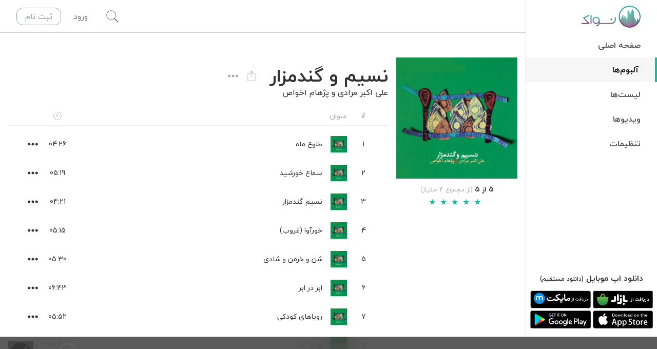

--- FILE ---
content_type: text/html; charset=utf-8
request_url: https://navaak.com/album/ali-akbar-moradi-pejham-akhvas-nasim-gandomzaar
body_size: 28459
content:
<!DOCTYPE html><html lang="fa" dir="rtl" data-white-label="navaak" style="--nvk-green-lighter:#57e6cd;--nvk-green-light:#32d1b4;--nvk-green:#1BBA9D;--nvk-green-dark:#18a38a;--nvk-green-darker:#158d77"><head><title>آلبوم نسیم و گندمزار از علی اکبر مرادی و پژهام اخواص | نواک</title><meta charSet="utf-8"/><meta http-equiv="Content-type" content="text/html;charset=UTF-8"/><meta http-equiv="X-UA-Compatible" content="IE=edge,chrome=1"/><meta name="viewport" content="width=device-width, initial-scale=1.0, maximum-scale=1.0, user-scalable=no"/><meta name="title" content="آلبوم نسیم و گندمزار از علی اکبر مرادی و پژهام اخواص"/><meta name="keywords" content="نواک, موسیقی, پخش آنلاین, استریم, موسیقی ایرانی, موسیقی خارجی, موسیقی سنتی, موسیقی محلی, music, play, stream"/><meta name="description" content="پخش آنلاین (استریم) و رایگان آلبوم نسیم و گندمزار از علی اکبر مرادی و پژهام اخواص در نواک. آلبوم نسیم و گندمزار دارای 11 قطعه و مدت زمان 59:55 می باشد. شامل: آهنگ طلوع ماه، آهنگ سماع خورشید، آهنگ نسیم گندمزار، آهنگ خورآوا (غروب)، آهنگ شن و خرمن و شادی، آهنگ ابر در ابر، آهنگ رویاهای کودکی، آهنگ وداع آخر، آهنگ به پیشواز بهار، آهنگ سراوان، آهنگ سرور"/><meta property="fb:app_id" content="533251543468993"/><meta property="og:site_name" content="Navaak | نواک"/><meta property="og:title" content="آلبوم نسیم و گندمزار از علی اکبر مرادی و پژهام اخواص"/><meta property="og:description" content="پخش آنلاین (استریم) و رایگان آلبوم نسیم و گندمزار از علی اکبر مرادی و پژهام اخواص در نواک. آلبوم نسیم و گندمزار دارای 11 قطعه و مدت زمان 59:55 می باشد. شامل: آهنگ طلوع ماه، آهنگ سماع خورشید، آهنگ نسیم گندمزار، آهنگ خورآوا (غروب)، آهنگ شن و خرمن و شادی، آهنگ ابر در ابر، آهنگ رویاهای کودکی، آهنگ وداع آخر، آهنگ به پیشواز بهار، آهنگ سراوان، آهنگ سرور"/><meta property="og:url" content="https://navaak.com/album/ali-akbar-moradi-pejham-akhvas-nasim-gandomzaar"/><meta property="og:image" content="https://static.navaak.com/images/albums/54e87519313bc63e64f29f87/54e87519313bc63e64f29f87.jpg"/><meta property="og:image:alt" content="نسیم و گندمزار - علی اکبر مرادی و پژهام اخواص"/><meta property="og:type" content="website"/><meta property="og:locale" content="fa_IR"/><meta name="twitter:title" content="آلبوم نسیم و گندمزار از علی اکبر مرادی و پژهام اخواص"/><meta name="twitter:description" content="پخش آنلاین (استریم) و رایگان آلبوم نسیم و گندمزار از علی اکبر مرادی و پژهام اخواص در نواک. آلبوم نسیم و گندمزار دارای 11 قطعه و مدت زمان 59:55 می باشد. شامل: آهنگ طلوع ماه، آهنگ سماع خورشید، آهنگ نسیم گندمزار، آهنگ خورآوا (غروب)، آهنگ شن و خرمن و شادی، آهنگ ابر در ابر، آهنگ رویاهای کودکی، آهنگ وداع آخر، آهنگ به پیشواز بهار، آهنگ سراوان، آهنگ سرور"/><meta name="twitter:url" content="https://navaak.com/album/ali-akbar-moradi-pejham-akhvas-nasim-gandomzaar"/><meta name="twitter:image" content="https://static.navaak.com/images/albums/54e87519313bc63e64f29f87/54e87519313bc63e64f29f87.jpg"/><meta name="twitter:card" content="summary_large_image"/><meta property="al:iphone:url" content="https://itunes.apple.com/us/app/navaak/id928873129?mt=8&amp;uo=4"/><meta property="al:iphone:app_store_id" content="928873129"/><meta property="al:iphone:app_name" content="Navaak"/><meta property="al:android:url" content="https://play.google.com/store/apps/details?id=app.nvk.Navaak"/><meta property="al:android:app_name" content="Navaak"/><meta property="al:android:package" content="app.nvk.Navaak"/><meta property="al:web:url" content="https://navaak.com/"/><meta name="apple-itunes-app" content="app-id=928873129"/><link rel="icon" href="/favicon.ico"/><link rel="canonical" href="https://navaak.com/artist/ali-akbar-moradi-pejham-akhvas-nasim-gandomzaar"/><meta name="next-head-count" content="32"/><link rel="preload" href="/_next/static/css/b1994331a5315411.css" as="style"/><link rel="stylesheet" href="/_next/static/css/b1994331a5315411.css" data-n-g=""/><noscript data-n-css=""></noscript><script defer="" nomodule="" src="/_next/static/chunks/polyfills-5cd94c89d3acac5f.js"></script><script src="[data-uri]" id="next-themes-script" defer="" data-nscript="beforeInteractive"></script><script src="/_next/static/chunks/webpack-9e29982608ca699f.js" defer=""></script><script src="/_next/static/chunks/framework-79bce4a3a540b080.js" defer=""></script><script src="/_next/static/chunks/main-c7bc998bdc9c0f31.js" defer=""></script><script src="/_next/static/chunks/pages/_app-a9c75cc89200ec70.js" defer=""></script><script src="/_next/static/chunks/75fc9c18-90c2dd503d9fb0a6.js" defer=""></script><script src="/_next/static/chunks/9063-0066cd0d08c876d2.js" defer=""></script><script src="/_next/static/chunks/2362-fa55baa0fabf2590.js" defer=""></script><script src="/_next/static/chunks/9033-24e087e2b14063b9.js" defer=""></script><script src="/_next/static/chunks/2587-3fc4cf180daab4be.js" defer=""></script><script src="/_next/static/chunks/4349-10fbbb0352e6258d.js" defer=""></script><script src="/_next/static/chunks/3598-bb6a6b76665722e4.js" defer=""></script><script src="/_next/static/chunks/pages/album/%5BalbumSlug%5D-38d6f80493aba6af.js" defer=""></script><script src="/_next/static/ekZ44a9zS-EkTh_snnJN4/_buildManifest.js" defer=""></script><script src="/_next/static/ekZ44a9zS-EkTh_snnJN4/_ssgManifest.js" defer=""></script><script src="/_next/static/ekZ44a9zS-EkTh_snnJN4/_middlewareManifest.js" defer=""></script><style data-styled="" data-styled-version="5.3.5">.cBMJUE{display:none;-webkit-box-pack:center;-webkit-justify-content:center;-ms-flex-pack:center;justify-content:center;-webkit-align-items:center;-webkit-box-align:center;-ms-flex-align:center;align-items:center;width:2rem;height:2rem;z-index:10;--tw-shadow:0 0 0 2px inset;box-shadow:var(--tw-ring-offset-shadow,0 0 #0000),var(--tw-ring-shadow,0 0 #0000),var(--tw-shadow);border-radius:9999px;}/*!sc*/
.cBMJUE:focus{outline:2px solid transparent;outline-offset:2px;}/*!sc*/
.cBMJUE .icon-pause{font-size:1.125rem;line-height:1.75rem;}/*!sc*/
data-styled.g4[id="TrackNumberIcon__PlayPauseIconElement-sc-1mhdht0-0"]{content:"cBMJUE,"}/*!sc*/
.jKoIWM:hover #trackrow-number{display:none;}/*!sc*/
.jKoIWM:hover #trackrow-play-pause{display:-webkit-box;display:-webkit-flex;display:-ms-flexbox;display:flex;}/*!sc*/
data-styled.g5[id="TrackRow__TrackRowMainElement-sc-bw5a1a-0"]{content:"jKoIWM,"}/*!sc*/
.dtPZDO.rc-rate{font-size:16px;margin:0 auto;}/*!sc*/
.dtPZDO.rc-rate .rc-rate-star{margin-left:0;}/*!sc*/
.dtPZDO.rc-rate .rc-rate-star-half .rc-rate-star-first,.dtPZDO.rc-rate .rc-rate-star-full .rc-rate-star-second{color:#1bba9d;}/*!sc*/
data-styled.g15[id="RateBar__StyledRate-sc-1moygn7-0"]{content:"dtPZDO,"}/*!sc*/
#nprogress{pointer-events:none;}/*!sc*/
#nprogress .bar{background:#1BBA9D;position:fixed;z-index:99999;top:0;left:0;width:100%;height:4px;}/*!sc*/
#nprogress .peg{display:block;position:absolute;right:0px;width:100px;height:100%;box-shadow:0 0 10px #1BBA9D,0 0 5px #1BBA9D;opacity:1.0;-webkit-transform:rotate(3deg) translate(0px,-4px);-ms-transform:rotate(3deg) translate(0px,-4px);-webkit-transform:rotate(3deg) translate(0px,-4px);-ms-transform:rotate(3deg) translate(0px,-4px);transform:rotate(3deg) translate(0px,-4px);}/*!sc*/
#nprogress .spinner{display:block;position:fixed;z-index:99999;top:15px;right:15px;}/*!sc*/
#nprogress .spinner-icon{width:18px;height:18px;box-sizing:border-box;border:solid 2px transparent;border-top-color:#1BBA9D;border-left-color:#1BBA9D;border-radius:50%;-webkit-animation:nprogress-spinner 400ms linear infinite;-webkit-animation:nprogress-spinner 400ms linear infinite;animation:nprogress-spinner 400ms linear infinite;}/*!sc*/
.nprogress-custom-parent{overflow:hidden;position:relative;}/*!sc*/
.nprogress-custom-parent #nprogress .spinner,.nprogress-custom-parent #nprogress .bar{position:absolute;}/*!sc*/
@-webkit-keyframes nprogress-spinner{0%{-webkit-transform:rotate(0deg);}100%{-webkit-transform:rotate(360deg);}}/*!sc*/
@-webkit-keyframes nprogress-spinner{0%{-webkit-transform:rotate(0deg);-ms-transform:rotate(0deg);transform:rotate(0deg);}100%{-webkit-transform:rotate(360deg);-ms-transform:rotate(360deg);transform:rotate(360deg);}}/*!sc*/
@keyframes nprogress-spinner{0%{-webkit-transform:rotate(0deg);-ms-transform:rotate(0deg);transform:rotate(0deg);}100%{-webkit-transform:rotate(360deg);-ms-transform:rotate(360deg);transform:rotate(360deg);}}/*!sc*/
data-styled.g16[id="sc-global-kZXoVs1"]{content:"sc-global-kZXoVs1,"}/*!sc*/
</style></head><body class="h-screen"><noscript><iframe src="https://www.googletagmanager.com/ns.html?id=G-GZ4EWNQ2R9" height="0" width="0" style="display:none;visibility:hidden"></iframe></noscript><noscript><p><img referrerpolicy="no-referrer-when-downgrade" src="//matomo.navaak.com/matomo.php?idsite=1&amp;rec=1" style="border:0" alt=""/></p></noscript><div id="__next" data-reactroot=""><div class="Toastify"></div><div class="relative flex h-screen"><aside class="absolute top-0 bottom-0 z-40 flex w-64 flex-col overflow-y-auto border-l border-nvk-gray-150 bg-white pb-16 text-nvk-gray-600 transition-all duration-300 ease-in-out dark:border-nvk-gray-500 dark:bg-nvk-gray-600 dark:text-nvk-gray-200 lg:right-0 -right-64"><div class="flex h-16 justify-between"><a class="flex items-center justify-center" href="/"><img src="/images/brand/logo-type-fa.svg" alt="لوگو نواک" class="h-16"/></a></div><nav><ul class=" flex-1 overflow-y-auto"><li class="flex border-nvk-green font-semibold transition-all hover:border-r-4 hover:bg-nvk-gray-100 dark:hover:bg-nvk-gray-550 "><a class="flex-1 px-8 py-3 hover:bg-opacity-50 hover:text-nvk-gray-400 hover:no-underline dark:hover:text-nvk-gray-150 text-nvk-gray-500 dark:text-nvk-gray-300" href="/">صفحه اصلی</a></li><li class="flex border-nvk-green font-semibold transition-all hover:border-r-4 hover:bg-nvk-gray-100 dark:hover:bg-nvk-gray-550 border-r-4 bg-nvk-gray-100 bg-opacity-50 dark:bg-nvk-gray-550"><a class="flex-1 px-8 py-3 hover:bg-opacity-50 hover:text-nvk-gray-400 hover:no-underline dark:hover:text-nvk-gray-150 text-nvk-gray-700 dark:text-nvk-gray-250" href="/album/featured">آلبوم‌ها</a></li><li class="flex border-nvk-green font-semibold transition-all hover:border-r-4 hover:bg-nvk-gray-100 dark:hover:bg-nvk-gray-550 "><a class="flex-1 px-8 py-3 hover:bg-opacity-50 hover:text-nvk-gray-400 hover:no-underline dark:hover:text-nvk-gray-150 text-nvk-gray-500 dark:text-nvk-gray-300" href="/playlist/featured">لیست‌ها</a></li><li class="flex border-nvk-green font-semibold transition-all hover:border-r-4 hover:bg-nvk-gray-100 dark:hover:bg-nvk-gray-550 "><a class="flex-1 px-8 py-3 hover:bg-opacity-50 hover:text-nvk-gray-400 hover:no-underline dark:hover:text-nvk-gray-150 text-nvk-gray-500 dark:text-nvk-gray-300" href="/video/featured">ویدیوها</a></li><li class="flex border-nvk-green font-semibold transition-all hover:border-r-4 hover:bg-nvk-gray-100 dark:hover:bg-nvk-gray-550 "><a class="flex-1 px-8 py-3 hover:bg-opacity-50 hover:text-nvk-gray-400 hover:no-underline dark:hover:text-nvk-gray-150 text-nvk-gray-500 dark:text-nvk-gray-300" href="/settings">تنظیمات</a></li></ul></nav><div class="mt-auto pb-2"><div class=""><div class="mb-1 text-center font-bold">دانلود اپ موبایل<!-- --> <a target="_blank" class="text-xs" href="https://static.navaak.com/download/apps/navaak-web-latest.apk">(دانلود مستقیم)</a></div><div class="grid grid-cols-2 items-center justify-center gap-1 p-2 text-center"><a target="_blank" href="https://cafebazaar.ir/app/app.nvk.Navaak"><img src="/images/brand/getiton-cafebazaar-dark.svg" alt="دریافت از Cafe Bazaar" class="w-full"/></a><a target="_blank" href="https://myket.ir/app/app.nvk.Navaak"><img src="/images/brand/getiton-myket-dark.svg" alt="دریافت از Myket Store" class="w-full"/></a><a target="_blank" href="https://apps.apple.com/ca/app/navaak/id928873129"><img src="/images/brand/getiton-appstore-dark.svg" alt="دریافت از AppStore" class="w-full"/></a><a target="_blank" href="https://play.google.com/store/apps/details?id=app.nvk.Navaak"><img src="/images/brand/getiton-googleplay-dark.svg" alt="دریافت از GooglePlay" class="w-full"/></a></div></div><div class="px-2"></div></div></aside><div class="relative flex min-w-0 flex-1 flex-col lg:pr-64"><div class="glass absolute left-0 right-0 top-0 z-40 flex h-16 items-center justify-between border-b border-nvk-gray-200 bg-white text-nvk-gray-400 dark:border-nvk-gray-500 dark:bg-nvk-gray-600 lg:right-64"><div><button id="hamburger-menu-button" class="flex h-16 items-center justify-center transition-all duration-300 hover:bg-nvk-gray-600 hover:text-white focus:outline-none dark:hover:bg-nvk-gray-650 lg:hidden w-16"><svg viewBox="0 0 600 600" class="fill-current h-6 w-6"><path transform="scale(1,-1) translate(0,-600)" d="m9,277l0,58l580,0l0,-58l-580,0zm0,174l0,58l580,0l0,-58l-580,0zm0,-348l0,58l580,0l0,-58l-580,0z"></path></svg></button></div><div class="flex flex-1 items-center border-b border-nvk-gray-200 transition-all duration-300 dark:border-nvk-gray-500 opacity-0"><input type="text" class="h-16 w-full bg-transparent text-center text-xl text-nvk-gray-600 focus:outline-none dark:text-nvk-gray-250 md:text-3xl" placeholder="جستجوی هوشمند" value=""/><button class="absolute left-0 flex h-16 w-16 items-center justify-center focus:outline-none opacity-0"><div class="flex items-center justify-center rounded p-2 text-nvk-gray-300 transition-colors hover:text-nvk-gray-600 hover:dark:text-nvk-gray-150"><svg viewBox="0 0 600 600" class="fill-current h-6 w-6"><rect height="50" transform="rotate(45 300 300)" width="780" x="-90" y="275"></rect><rect height="780" transform="rotate(45 300 300)" width="50" x="275" y="-90"></rect></svg></div></button></div><div class="relative ml-4 flex h-16 items-center justify-between transition-all md:ml-8"><button class="flex h-16 w-16 items-center justify-center overflow-hidden transition-all hover:text-nvk-gray-600 focus:outline-none dark:hover:text-nvk-gray-150 w-16"><svg viewBox="0 0 600 600" class="fill-current h-6 w-6"><path transform="scale(1,-1) translate(0,-600)" d="m594.00001,41.15884l-35.15885,-35.15885l-172.73698,172.73698c-39.74479,-32.10156 -91.71875,-50.44531 -146.75,-50.44531c-128.40625,0 -232.35417,103.94792 -232.35417,232.35417s103.94792,232.35417 232.35417,232.35417s232.35417,-103.94792 232.35417,-232.35417c0,-55.03125 -18.34375,-105.47656 -50.44531,-145.22136l172.73698,-174.26563zm-501.39585,171.20834c39.74479,-39.74479 91.71875,-59.61719 146.75,-59.61719s107.00521,21.40104 146.75,61.14583s61.14583,91.71875 61.14583,146.75s-21.40104,107.00521 -61.14583,146.75s-91.71875,61.14583 -146.75,61.14583s-107.00521,-21.40104 -146.75,-61.14583s-61.14583,-91.71875 -61.14583,-146.75s21.40104,-108.53386 61.14583,-148.27865z"></path></svg></button><div class="w-auto"><span class="cursor-pointer px-4 py-1 transition duration-300 hover:text-nvk-gray-600 hover:no-underline dark:hover:text-nvk-gray-150">ورود</span><a class="mr-2 hidden rounded-xl border border-gray-400 px-4 py-1 text-gray-400 transition duration-300 hover:border-nvk-green hover:bg-nvk-green hover:text-white hover:no-underline sm:inline-block" href="/register">ثبت نام</a></div></div></div><main id="main" class="overflow-y-auto bg-white text-nvk-gray-600 dark:bg-nvk-gray-600 dark:text-nvk-gray-150"><div class="pt-16"></div><script type="application/ld+json">
          {
            "@context": "http://schema.org",
            "@type": "MusicAlbum",
            "numTracks": "11",
            "aggregateRating":
                  {
                    "@type": "AggregateRating",
                    "bestRating": "5",
                    "worstRating": "0",
                    "ratingCount": "4",
                    "ratingValue": "5"
                  },
            "image": "https://static.navaak.com/images/albums/54e87519313bc63e64f29f87/54e87519313bc63e64f29f87.jpg",
            "name": "نسیم و گندمزار از علی اکبر مرادی و پژهام اخواص",
            "description": "شنیدن آنلاین آلبوم نسیم و گندمزار از علی اکبر مرادی و پژهام اخواص در نواک",
            "url": "https://navaak.com/album/ali-akbar-moradi-pejham-akhvas-nasim-gandomzaar"
          }
        </script><div class="container flex-1 pt-4 md:pt-12"><div class="grid grid-cols-1 gap-4 md:grid-cols-4"><div class="top-20 flex flex-col items-center md:sticky md:h-0"><div class="relative"><div class="relative relative max-w-md object-contain md:w-full" src="https://static.navaak.com/images/albums/54e87519313bc63e64f29f87/54e87519313bc63e64f29f87.jpg" alt="نسیم و گندمزار - علی اکبر مرادی و پژهام اخواص"><img class="bg-nvk-gray-550" src="/images/albums/default-album.png"/><div class="absolute inset-0"><img class="w-full bg-nvk-gray-550" onError="this.onerror=null;var that=this;that.src=that.dataset.fallbackImage;" data-fallback-image=/images/albums/default-album.png src="https://static.navaak.com/images/albums/54e87519313bc63e64f29f87/54e87519313bc63e64f29f87.jpg" alt="نسیم و گندمزار - علی اکبر مرادی و پژهام اخواص"/></div></div></div><div class="hidden md:block"><div class="mt-2 flex flex-col items-center justify-center"><div><span class="text-sm font-bold">5</span><span class="text-sm font-bold"> از 5</span><span class="text-xs text-nvk-gray-300"> (از مجموع 4 امتیاز)</span></div><div style="direction:ltr"><ul class="rc-rate rc-rate-disabled RateBar__StyledRate-sc-1moygn7-0 dtPZDO" tabindex="-1" role="radiogroup"><li class="rc-rate-star rc-rate-star-full"><div role="radio" aria-checked="true" aria-posinset="1" aria-setsize="5" tabindex="-1"><div class="rc-rate-star-first">★</div><div class="rc-rate-star-second">★</div></div></li><li class="rc-rate-star rc-rate-star-full"><div role="radio" aria-checked="true" aria-posinset="2" aria-setsize="5" tabindex="-1"><div class="rc-rate-star-first">★</div><div class="rc-rate-star-second">★</div></div></li><li class="rc-rate-star rc-rate-star-full"><div role="radio" aria-checked="true" aria-posinset="3" aria-setsize="5" tabindex="-1"><div class="rc-rate-star-first">★</div><div class="rc-rate-star-second">★</div></div></li><li class="rc-rate-star rc-rate-star-full"><div role="radio" aria-checked="true" aria-posinset="4" aria-setsize="5" tabindex="-1"><div class="rc-rate-star-first">★</div><div class="rc-rate-star-second">★</div></div></li><li class="rc-rate-star rc-rate-star-full"><div role="radio" aria-checked="true" aria-posinset="5" aria-setsize="5" tabindex="-1"><div class="rc-rate-star-first">★</div><div class="rc-rate-star-second">★</div></div></li></ul></div></div></div></div><div class="flex flex-col md:col-span-3"><div class="TitleBar__StickyWrapper-sc-wr0oka-0 BOWkU sticky top-16 z-30"><div class="flex-wrap justify-between bg-white py-4 dark:bg-nvk-gray-600 md:flex"><div class="mb-2 md:mb-0 md:pl-6"><div class="flex items-center"><h1 class="mb-0">نسیم و گندمزار</h1><div class="mr-auto flex md:mr-4"><div class="mr-1 flex cursor-pointer items-center justify-center rounded-full text-nvk-gray-300 transition-all hover:bg-nvk-gray-100 hover:text-nvk-gray-600 focus:outline-none dark:hover:bg-nvk-gray-700 dark:hover:text-nvk-gray-150 visible h-8 w-8"><div data-tip="به اشتراک گذاری"><svg viewBox="0 0 600 600" class="fill-current h-5 w-5"><path transform="scale(1,-1) translate(0,-600)" d="m347,433.5l180,0l0,-427.50001l-450.00001,0l0,427.50001l180,0l0,-22.5l-157.5,0l0,-382.50001l405.00001,0l0,382.50001l-157.5,0l0,22.5zm-133.59375,36.5625l-15.46875,16.875l104.0625,104.0625l104.0625,-104.0625l-15.46875,-16.875l-77.34375,77.34375l0,-341.71876l-22.5,0l0,341.71876l-77.34375,-77.34375z"></path></svg></div><div class="__react_component_tooltip t058b907a-f331-406f-bda6-7c8faf495b5a place-bottom type-dark" id="t058b907a-f331-406f-bda6-7c8faf495b5a" data-id="tooltip"><style aria-hidden="true">
  	.t058b907a-f331-406f-bda6-7c8faf495b5a {
	    color: #fff;
	    background: #222;
	    border: 1px solid transparent;
  	}

  	.t058b907a-f331-406f-bda6-7c8faf495b5a.place-top {
        margin-top: -10px;
    }
    .t058b907a-f331-406f-bda6-7c8faf495b5a.place-top::before {
        border-top: 8px solid transparent;
    }
    .t058b907a-f331-406f-bda6-7c8faf495b5a.place-top::after {
        border-left: 8px solid transparent;
        border-right: 8px solid transparent;
        bottom: -6px;
        left: 50%;
        margin-left: -8px;
        border-top-color: #222;
        border-top-style: solid;
        border-top-width: 6px;
    }

    .t058b907a-f331-406f-bda6-7c8faf495b5a.place-bottom {
        margin-top: 10px;
    }
    .t058b907a-f331-406f-bda6-7c8faf495b5a.place-bottom::before {
        border-bottom: 8px solid transparent;
    }
    .t058b907a-f331-406f-bda6-7c8faf495b5a.place-bottom::after {
        border-left: 8px solid transparent;
        border-right: 8px solid transparent;
        top: -6px;
        left: 50%;
        margin-left: -8px;
        border-bottom-color: #222;
        border-bottom-style: solid;
        border-bottom-width: 6px;
    }

    .t058b907a-f331-406f-bda6-7c8faf495b5a.place-left {
        margin-left: -10px;
    }
    .t058b907a-f331-406f-bda6-7c8faf495b5a.place-left::before {
        border-left: 8px solid transparent;
    }
    .t058b907a-f331-406f-bda6-7c8faf495b5a.place-left::after {
        border-top: 5px solid transparent;
        border-bottom: 5px solid transparent;
        right: -6px;
        top: 50%;
        margin-top: -4px;
        border-left-color: #222;
        border-left-style: solid;
        border-left-width: 6px;
    }

    .t058b907a-f331-406f-bda6-7c8faf495b5a.place-right {
        margin-left: 10px;
    }
    .t058b907a-f331-406f-bda6-7c8faf495b5a.place-right::before {
        border-right: 8px solid transparent;
    }
    .t058b907a-f331-406f-bda6-7c8faf495b5a.place-right::after {
        border-top: 5px solid transparent;
        border-bottom: 5px solid transparent;
        left: -6px;
        top: 50%;
        margin-top: -4px;
        border-right-color: #222;
        border-right-style: solid;
        border-right-width: 6px;
    }
  </style></div></div><div class="mr-1 flex cursor-pointer items-center justify-center rounded-full text-nvk-gray-300 transition-all hover:bg-nvk-gray-100 hover:text-nvk-gray-600 focus:outline-none dark:hover:bg-nvk-gray-700 dark:hover:text-nvk-gray-150 visible h-8 w-8"><div id="trackrow-more" class="undefined"><div class="relative text-right"><div data-tip="بیشتر..."><button class="more-icon-button flex h-8 w-8 items-center justify-center rounded-full p-2 px-1 transition duration-300 hover:bg-nvk-gray-100 hover:text-nvk-gray-600 focus:outline-none dark:hover:bg-nvk-gray-700 dark:hover:text-nvk-gray-100" aria-haspopup="true"><svg viewBox="0 0 600 200" class="fill-current h-5 w-5"><path transform="scale(1,-1) translate(0,-200)" d="m81.08333,26c-43.16667,0 -77.08333,32.375 -77.08333,74c0,40.08333 33.91667,74 77.08333,74s77.08333,-33.91667 77.08333,-74c0,-41.625 -33.91667,-74 -77.08333,-74zm218.91667,0c-43.16667,0 -77.08333,32.375 -77.08333,74c0,40.08333 33.91667,74 77.08333,74s77.08333,-33.91667 77.08333,-74c0,-41.625 -33.91667,-74 -77.08333,-74zm218.91667,0c-43.16667,0 -77.08333,32.375 -77.08333,74c0,40.08333 33.91667,74 77.08333,74s77.08333,-33.91667 77.08333,-74c0,-41.625 -33.91667,-74 -77.08333,-74z"></path></svg></button></div><div class="__react_component_tooltip tc4bb40b7-fae4-4714-a701-5b3342d68ffc place-bottom type-dark" id="tc4bb40b7-fae4-4714-a701-5b3342d68ffc" data-id="tooltip"><style aria-hidden="true">
  	.tc4bb40b7-fae4-4714-a701-5b3342d68ffc {
	    color: #fff;
	    background: #222;
	    border: 1px solid transparent;
  	}

  	.tc4bb40b7-fae4-4714-a701-5b3342d68ffc.place-top {
        margin-top: -10px;
    }
    .tc4bb40b7-fae4-4714-a701-5b3342d68ffc.place-top::before {
        border-top: 8px solid transparent;
    }
    .tc4bb40b7-fae4-4714-a701-5b3342d68ffc.place-top::after {
        border-left: 8px solid transparent;
        border-right: 8px solid transparent;
        bottom: -6px;
        left: 50%;
        margin-left: -8px;
        border-top-color: #222;
        border-top-style: solid;
        border-top-width: 6px;
    }

    .tc4bb40b7-fae4-4714-a701-5b3342d68ffc.place-bottom {
        margin-top: 10px;
    }
    .tc4bb40b7-fae4-4714-a701-5b3342d68ffc.place-bottom::before {
        border-bottom: 8px solid transparent;
    }
    .tc4bb40b7-fae4-4714-a701-5b3342d68ffc.place-bottom::after {
        border-left: 8px solid transparent;
        border-right: 8px solid transparent;
        top: -6px;
        left: 50%;
        margin-left: -8px;
        border-bottom-color: #222;
        border-bottom-style: solid;
        border-bottom-width: 6px;
    }

    .tc4bb40b7-fae4-4714-a701-5b3342d68ffc.place-left {
        margin-left: -10px;
    }
    .tc4bb40b7-fae4-4714-a701-5b3342d68ffc.place-left::before {
        border-left: 8px solid transparent;
    }
    .tc4bb40b7-fae4-4714-a701-5b3342d68ffc.place-left::after {
        border-top: 5px solid transparent;
        border-bottom: 5px solid transparent;
        right: -6px;
        top: 50%;
        margin-top: -4px;
        border-left-color: #222;
        border-left-style: solid;
        border-left-width: 6px;
    }

    .tc4bb40b7-fae4-4714-a701-5b3342d68ffc.place-right {
        margin-left: 10px;
    }
    .tc4bb40b7-fae4-4714-a701-5b3342d68ffc.place-right::before {
        border-right: 8px solid transparent;
    }
    .tc4bb40b7-fae4-4714-a701-5b3342d68ffc.place-right::after {
        border-top: 5px solid transparent;
        border-bottom: 5px solid transparent;
        left: -6px;
        top: 50%;
        margin-top: -4px;
        border-right-color: #222;
        border-right-style: solid;
        border-right-width: 6px;
    }
  </style></div></div></div></div></div></div><div class="text-base"><a href="/artist/ali-akbar-moradi">علی اکبر مرادی</a> و <a href="/artist/pejham-akhvas">پژهام اخواص</a></div></div></div></div><div id="tracks-table" class="flex flex-col mb-2"><div class="mb-2 flex border-b border-nvk-gray-100 py-2 text-sm text-nvk-gray-300 dark:border-nvk-gray-500"><div class="flex w-full px-2 sm:px-8"><div class="flex flex-shrink-0 cursor-pointer items-center justify-center text-nvk-gray-300 transition-all invisible w-0"></div><span class="w-8 text-center">#</span><span class="mr-2 flex-1 sm:mr-4">عنوان</span><span class="mr-2 flex w-8 items-center justify-center sm:mr-4"><svg viewBox="0 0 600 600" class="fill-current h-4 w-4"><path transform="scale(1,-1) translate(0,-600)" d="m271.96391,278.15385l-1.39663,2.79327s-124.30048,164.80288 -120.11057,167.59615s168.99279,-118.71394 168.99279,-118.71394c1.39663,-1.39663 1.39663,-2.79327 2.79327,-4.1899c6.98317,-6.98317 11.17308,-15.36298 11.17308,-25.13942c0,-19.55288 -15.36298,-34.91586 -34.91586,-34.91586c-11.17308,0 -19.55288,4.1899 -26.53606,12.56971zm26.53606,312.84615c160.61298,0 290.49999,-129.88702 290.49999,-290.49999s-129.88702,-290.49999 -290.49999,-290.49999s-290.49999,129.88702 -290.49999,290.49999c0,79.60817 32.1226,152.23317 85.19471,205.30528l16.75962,-16.75962c-48.88221,-48.88221 -78.21154,-114.52404 -78.21154,-188.54567c0,-148.04327 118.71394,-266.75721 266.75721,-266.75721s266.75721,118.71394 266.75721,266.75721c0,139.66346 -107.54086,255.58413 -244.41105,266.75721l0,-132.68029l-22.34615,0l0,156.42307z"></path></svg></span><span class="mr-2 w-8 sm:mr-4"></span><div class="flex flex-shrink-0 cursor-pointer items-center justify-center text-nvk-gray-300 transition-all invisible w-0"></div></div></div><div data-rbd-droppable-id="tracklist-droppable" data-rbd-droppable-context-id="372293"><div class="TrackRow__TrackRowMainElement-sc-bw5a1a-0 jKoIWM flex flex-col rounded bg-white py-3 px-2 text-sm transition-all hover:bg-nvk-gray-100 dark:bg-nvk-gray-600 dark:hover:bg-nvk-gray-650 sm:px-4 sm:mx-4" id="track-54e875b3313bc63e64f29f8a" data-rbd-draggable-context-id="372293" data-rbd-draggable-id="0"><div class="flex flex-1"><div class="flex flex-shrink-0 cursor-pointer items-center justify-center text-nvk-gray-300 transition-all invisible w-0" tabindex="0" role="button" aria-describedby="rbd-hidden-text-372293-hidden-text-7566131" data-rbd-drag-handle-draggable-id="0" data-rbd-drag-handle-context-id="372293" draggable="false"><svg viewBox="0 0 600 250" class="fill-current h-6 w-6"><path transform="scale(1,-1) translate(0,-250)" d="m4,17.36363l0,26.90909l592.00002,0l0,-26.90909l-592.00002,0zm0,94.18182l0,26.90909l592.00002,0l0,-26.90909l-592.00002,0zm0,94.18182l0,26.90909l592.00002,0l0,-26.90909l-592.00002,0z"></path></svg></div><div class="relative flex w-8 items-center justify-center text-center flex-shrink-0"><div id="trackrow-number"><span>1</span></div><button id="trackrow-play-pause" class="TrackNumberIcon__PlayPauseIconElement-sc-1mhdht0-0 cBMJUE"><svg viewBox="0 0 550 600" class="fill-current h-3 w-3"><path transform="translate(50,0)" d="m69.5,592.87498l0,0l466.99999,-291.87499l-466.99999,-291.87499l0,583.74999l0,-0.00001z"></path></svg></button></div><div class="relative mr-2 flex min-w-0 flex-1 items-center sm:mr-4"><div class="ml-4 h-8 w-8 shadow-nvk-default"><div class="relative " src="https://static.navaak.com/images/albums/54e87519313bc63e64f29f87/54e87519313bc63e64f29f87-140.jpg" alt="طلوع ماه - علی اکبر مرادی و پژهام اخواص"><img class="bg-nvk-gray-550" src="/images/albums/default-album.png"/><div class="absolute inset-0"><img class="w-full bg-nvk-gray-550" onError="this.onerror=null;var that=this;that.src=that.dataset.fallbackImage;" data-fallback-image=/images/albums/default-album.png src="https://static.navaak.com/images/albums/54e87519313bc63e64f29f87/54e87519313bc63e64f29f87-140.jpg" alt="طلوع ماه - علی اکبر مرادی و پژهام اخواص"/></div></div></div><div class="flex flex-1 flex-col overflow-hidden"><span class="min-w-0 flex-1 overflow-hidden overflow-ellipsis whitespace-nowrap">طلوع ماه</span></div><div class="flex items-center"></div></div><div id="trackrow-duration" class="mr-2 flex w-8 items-center justify-center text-center sm:mr-4"><span>04:26</span></div><div class="mr-2 flex w-8 items-center justify-center text-center sm:mr-4"><div class="undefined"><div class="relative text-right"><button class="more-icon-button flex h-8 w-8 items-center justify-center rounded-full p-2 px-1 transition duration-300 hover:bg-nvk-gray-100 hover:text-nvk-gray-600 focus:outline-none dark:hover:bg-nvk-gray-700 dark:hover:text-nvk-gray-100" aria-haspopup="true"><svg viewBox="0 0 600 200" class="fill-current h-5 w-5"><path transform="scale(1,-1) translate(0,-200)" d="m81.08333,26c-43.16667,0 -77.08333,32.375 -77.08333,74c0,40.08333 33.91667,74 77.08333,74s77.08333,-33.91667 77.08333,-74c0,-41.625 -33.91667,-74 -77.08333,-74zm218.91667,0c-43.16667,0 -77.08333,32.375 -77.08333,74c0,40.08333 33.91667,74 77.08333,74s77.08333,-33.91667 77.08333,-74c0,-41.625 -33.91667,-74 -77.08333,-74zm218.91667,0c-43.16667,0 -77.08333,32.375 -77.08333,74c0,40.08333 33.91667,74 77.08333,74s77.08333,-33.91667 77.08333,-74c0,-41.625 -33.91667,-74 -77.08333,-74z"></path></svg></button></div></div></div><div class="flex flex-shrink-0 cursor-pointer items-center justify-center text-nvk-gray-300 transition-all invisible w-0"><svg viewBox="0 0 600 600" class="fill-current h-6 w-6"><path transform="scale(1,-1) translate(0,-600)" d="m506.25995,506.25995c113.65343,-113.65343 113.65343,-298.86644 0,-412.51987s-298.86644,-113.65343 -412.51987,0s-113.65343,298.86644 0,412.51987s298.86644,113.65343 412.51987,0zm-16.83755,-395.68233c103.83153,103.83153 103.83153,275.01325 0,378.84478s-275.01325,103.83153 -378.84478,0s-103.83153,-275.01325 0,-378.84478s275.01325,-103.83153 378.84478,0zm-71.55957,324.12276l16.83755,-16.83755l-117.86282,-117.86282l117.86282,-117.86282l-16.83755,-16.83755l-117.86282,117.86282l-117.86282,-117.86282l-16.83755,16.83755l117.86282,117.86282l-117.86282,117.86282l16.83755,16.83755l117.86282,-117.86282l117.86282,117.86282z"></path></svg></div></div></div><div class="TrackRow__TrackRowMainElement-sc-bw5a1a-0 jKoIWM flex flex-col rounded bg-white py-3 px-2 text-sm transition-all hover:bg-nvk-gray-100 dark:bg-nvk-gray-600 dark:hover:bg-nvk-gray-650 sm:px-4 sm:mx-4" id="track-54e8763c313bc63e64f29f90" data-rbd-draggable-context-id="372293" data-rbd-draggable-id="1"><div class="flex flex-1"><div class="flex flex-shrink-0 cursor-pointer items-center justify-center text-nvk-gray-300 transition-all invisible w-0" tabindex="0" role="button" aria-describedby="rbd-hidden-text-372293-hidden-text-7566131" data-rbd-drag-handle-draggable-id="1" data-rbd-drag-handle-context-id="372293" draggable="false"><svg viewBox="0 0 600 250" class="fill-current h-6 w-6"><path transform="scale(1,-1) translate(0,-250)" d="m4,17.36363l0,26.90909l592.00002,0l0,-26.90909l-592.00002,0zm0,94.18182l0,26.90909l592.00002,0l0,-26.90909l-592.00002,0zm0,94.18182l0,26.90909l592.00002,0l0,-26.90909l-592.00002,0z"></path></svg></div><div class="relative flex w-8 items-center justify-center text-center flex-shrink-0"><div id="trackrow-number"><span>2</span></div><button id="trackrow-play-pause" class="TrackNumberIcon__PlayPauseIconElement-sc-1mhdht0-0 cBMJUE"><svg viewBox="0 0 550 600" class="fill-current h-3 w-3"><path transform="translate(50,0)" d="m69.5,592.87498l0,0l466.99999,-291.87499l-466.99999,-291.87499l0,583.74999l0,-0.00001z"></path></svg></button></div><div class="relative mr-2 flex min-w-0 flex-1 items-center sm:mr-4"><div class="ml-4 h-8 w-8 shadow-nvk-default"><div class="relative " src="https://static.navaak.com/images/albums/54e87519313bc63e64f29f87/54e87519313bc63e64f29f87-140.jpg" alt="سماع خورشید - علی اکبر مرادی و پژهام اخواص"><img class="bg-nvk-gray-550" src="/images/albums/default-album.png"/><div class="absolute inset-0"><img class="w-full bg-nvk-gray-550" onError="this.onerror=null;var that=this;that.src=that.dataset.fallbackImage;" data-fallback-image=/images/albums/default-album.png src="https://static.navaak.com/images/albums/54e87519313bc63e64f29f87/54e87519313bc63e64f29f87-140.jpg" alt="سماع خورشید - علی اکبر مرادی و پژهام اخواص"/></div></div></div><div class="flex flex-1 flex-col overflow-hidden"><span class="min-w-0 flex-1 overflow-hidden overflow-ellipsis whitespace-nowrap">سماع خورشید</span></div><div class="flex items-center"></div></div><div id="trackrow-duration" class="mr-2 flex w-8 items-center justify-center text-center sm:mr-4"><span>05:19</span></div><div class="mr-2 flex w-8 items-center justify-center text-center sm:mr-4"><div class="undefined"><div class="relative text-right"><button class="more-icon-button flex h-8 w-8 items-center justify-center rounded-full p-2 px-1 transition duration-300 hover:bg-nvk-gray-100 hover:text-nvk-gray-600 focus:outline-none dark:hover:bg-nvk-gray-700 dark:hover:text-nvk-gray-100" aria-haspopup="true"><svg viewBox="0 0 600 200" class="fill-current h-5 w-5"><path transform="scale(1,-1) translate(0,-200)" d="m81.08333,26c-43.16667,0 -77.08333,32.375 -77.08333,74c0,40.08333 33.91667,74 77.08333,74s77.08333,-33.91667 77.08333,-74c0,-41.625 -33.91667,-74 -77.08333,-74zm218.91667,0c-43.16667,0 -77.08333,32.375 -77.08333,74c0,40.08333 33.91667,74 77.08333,74s77.08333,-33.91667 77.08333,-74c0,-41.625 -33.91667,-74 -77.08333,-74zm218.91667,0c-43.16667,0 -77.08333,32.375 -77.08333,74c0,40.08333 33.91667,74 77.08333,74s77.08333,-33.91667 77.08333,-74c0,-41.625 -33.91667,-74 -77.08333,-74z"></path></svg></button></div></div></div><div class="flex flex-shrink-0 cursor-pointer items-center justify-center text-nvk-gray-300 transition-all invisible w-0"><svg viewBox="0 0 600 600" class="fill-current h-6 w-6"><path transform="scale(1,-1) translate(0,-600)" d="m506.25995,506.25995c113.65343,-113.65343 113.65343,-298.86644 0,-412.51987s-298.86644,-113.65343 -412.51987,0s-113.65343,298.86644 0,412.51987s298.86644,113.65343 412.51987,0zm-16.83755,-395.68233c103.83153,103.83153 103.83153,275.01325 0,378.84478s-275.01325,103.83153 -378.84478,0s-103.83153,-275.01325 0,-378.84478s275.01325,-103.83153 378.84478,0zm-71.55957,324.12276l16.83755,-16.83755l-117.86282,-117.86282l117.86282,-117.86282l-16.83755,-16.83755l-117.86282,117.86282l-117.86282,-117.86282l-16.83755,16.83755l117.86282,117.86282l-117.86282,117.86282l16.83755,16.83755l117.86282,-117.86282l117.86282,117.86282z"></path></svg></div></div></div><div class="TrackRow__TrackRowMainElement-sc-bw5a1a-0 jKoIWM flex flex-col rounded bg-white py-3 px-2 text-sm transition-all hover:bg-nvk-gray-100 dark:bg-nvk-gray-600 dark:hover:bg-nvk-gray-650 sm:px-4 sm:mx-4" id="track-54e87656313bc63e64f29f91" data-rbd-draggable-context-id="372293" data-rbd-draggable-id="2"><div class="flex flex-1"><div class="flex flex-shrink-0 cursor-pointer items-center justify-center text-nvk-gray-300 transition-all invisible w-0" tabindex="0" role="button" aria-describedby="rbd-hidden-text-372293-hidden-text-7566131" data-rbd-drag-handle-draggable-id="2" data-rbd-drag-handle-context-id="372293" draggable="false"><svg viewBox="0 0 600 250" class="fill-current h-6 w-6"><path transform="scale(1,-1) translate(0,-250)" d="m4,17.36363l0,26.90909l592.00002,0l0,-26.90909l-592.00002,0zm0,94.18182l0,26.90909l592.00002,0l0,-26.90909l-592.00002,0zm0,94.18182l0,26.90909l592.00002,0l0,-26.90909l-592.00002,0z"></path></svg></div><div class="relative flex w-8 items-center justify-center text-center flex-shrink-0"><div id="trackrow-number"><span>3</span></div><button id="trackrow-play-pause" class="TrackNumberIcon__PlayPauseIconElement-sc-1mhdht0-0 cBMJUE"><svg viewBox="0 0 550 600" class="fill-current h-3 w-3"><path transform="translate(50,0)" d="m69.5,592.87498l0,0l466.99999,-291.87499l-466.99999,-291.87499l0,583.74999l0,-0.00001z"></path></svg></button></div><div class="relative mr-2 flex min-w-0 flex-1 items-center sm:mr-4"><div class="ml-4 h-8 w-8 shadow-nvk-default"><div class="relative " src="https://static.navaak.com/images/albums/54e87519313bc63e64f29f87/54e87519313bc63e64f29f87-140.jpg" alt="نسیم گندمزار - علی اکبر مرادی و پژهام اخواص"><img class="bg-nvk-gray-550" src="/images/albums/default-album.png"/><div class="absolute inset-0"><img class="w-full bg-nvk-gray-550" onError="this.onerror=null;var that=this;that.src=that.dataset.fallbackImage;" data-fallback-image=/images/albums/default-album.png src="https://static.navaak.com/images/albums/54e87519313bc63e64f29f87/54e87519313bc63e64f29f87-140.jpg" alt="نسیم گندمزار - علی اکبر مرادی و پژهام اخواص"/></div></div></div><div class="flex flex-1 flex-col overflow-hidden"><span class="min-w-0 flex-1 overflow-hidden overflow-ellipsis whitespace-nowrap">نسیم گندمزار</span></div><div class="flex items-center"></div></div><div id="trackrow-duration" class="mr-2 flex w-8 items-center justify-center text-center sm:mr-4"><span>04:21</span></div><div class="mr-2 flex w-8 items-center justify-center text-center sm:mr-4"><div class="undefined"><div class="relative text-right"><button class="more-icon-button flex h-8 w-8 items-center justify-center rounded-full p-2 px-1 transition duration-300 hover:bg-nvk-gray-100 hover:text-nvk-gray-600 focus:outline-none dark:hover:bg-nvk-gray-700 dark:hover:text-nvk-gray-100" aria-haspopup="true"><svg viewBox="0 0 600 200" class="fill-current h-5 w-5"><path transform="scale(1,-1) translate(0,-200)" d="m81.08333,26c-43.16667,0 -77.08333,32.375 -77.08333,74c0,40.08333 33.91667,74 77.08333,74s77.08333,-33.91667 77.08333,-74c0,-41.625 -33.91667,-74 -77.08333,-74zm218.91667,0c-43.16667,0 -77.08333,32.375 -77.08333,74c0,40.08333 33.91667,74 77.08333,74s77.08333,-33.91667 77.08333,-74c0,-41.625 -33.91667,-74 -77.08333,-74zm218.91667,0c-43.16667,0 -77.08333,32.375 -77.08333,74c0,40.08333 33.91667,74 77.08333,74s77.08333,-33.91667 77.08333,-74c0,-41.625 -33.91667,-74 -77.08333,-74z"></path></svg></button></div></div></div><div class="flex flex-shrink-0 cursor-pointer items-center justify-center text-nvk-gray-300 transition-all invisible w-0"><svg viewBox="0 0 600 600" class="fill-current h-6 w-6"><path transform="scale(1,-1) translate(0,-600)" d="m506.25995,506.25995c113.65343,-113.65343 113.65343,-298.86644 0,-412.51987s-298.86644,-113.65343 -412.51987,0s-113.65343,298.86644 0,412.51987s298.86644,113.65343 412.51987,0zm-16.83755,-395.68233c103.83153,103.83153 103.83153,275.01325 0,378.84478s-275.01325,103.83153 -378.84478,0s-103.83153,-275.01325 0,-378.84478s275.01325,-103.83153 378.84478,0zm-71.55957,324.12276l16.83755,-16.83755l-117.86282,-117.86282l117.86282,-117.86282l-16.83755,-16.83755l-117.86282,117.86282l-117.86282,-117.86282l-16.83755,16.83755l117.86282,117.86282l-117.86282,117.86282l16.83755,16.83755l117.86282,-117.86282l117.86282,117.86282z"></path></svg></div></div></div><div class="TrackRow__TrackRowMainElement-sc-bw5a1a-0 jKoIWM flex flex-col rounded bg-white py-3 px-2 text-sm transition-all hover:bg-nvk-gray-100 dark:bg-nvk-gray-600 dark:hover:bg-nvk-gray-650 sm:px-4 sm:mx-4" id="track-54e87684313bc63e64f29f93" data-rbd-draggable-context-id="372293" data-rbd-draggable-id="3"><div class="flex flex-1"><div class="flex flex-shrink-0 cursor-pointer items-center justify-center text-nvk-gray-300 transition-all invisible w-0" tabindex="0" role="button" aria-describedby="rbd-hidden-text-372293-hidden-text-7566131" data-rbd-drag-handle-draggable-id="3" data-rbd-drag-handle-context-id="372293" draggable="false"><svg viewBox="0 0 600 250" class="fill-current h-6 w-6"><path transform="scale(1,-1) translate(0,-250)" d="m4,17.36363l0,26.90909l592.00002,0l0,-26.90909l-592.00002,0zm0,94.18182l0,26.90909l592.00002,0l0,-26.90909l-592.00002,0zm0,94.18182l0,26.90909l592.00002,0l0,-26.90909l-592.00002,0z"></path></svg></div><div class="relative flex w-8 items-center justify-center text-center flex-shrink-0"><div id="trackrow-number"><span>4</span></div><button id="trackrow-play-pause" class="TrackNumberIcon__PlayPauseIconElement-sc-1mhdht0-0 cBMJUE"><svg viewBox="0 0 550 600" class="fill-current h-3 w-3"><path transform="translate(50,0)" d="m69.5,592.87498l0,0l466.99999,-291.87499l-466.99999,-291.87499l0,583.74999l0,-0.00001z"></path></svg></button></div><div class="relative mr-2 flex min-w-0 flex-1 items-center sm:mr-4"><div class="ml-4 h-8 w-8 shadow-nvk-default"><div class="relative " src="https://static.navaak.com/images/albums/54e87519313bc63e64f29f87/54e87519313bc63e64f29f87-140.jpg" alt="خورآوا (غروب) - علی اکبر مرادی و پژهام اخواص"><img class="bg-nvk-gray-550" src="/images/albums/default-album.png"/><div class="absolute inset-0"><img class="w-full bg-nvk-gray-550" onError="this.onerror=null;var that=this;that.src=that.dataset.fallbackImage;" data-fallback-image=/images/albums/default-album.png src="https://static.navaak.com/images/albums/54e87519313bc63e64f29f87/54e87519313bc63e64f29f87-140.jpg" alt="خورآوا (غروب) - علی اکبر مرادی و پژهام اخواص"/></div></div></div><div class="flex flex-1 flex-col overflow-hidden"><span class="min-w-0 flex-1 overflow-hidden overflow-ellipsis whitespace-nowrap">خورآوا (غروب)</span></div><div class="flex items-center"></div></div><div id="trackrow-duration" class="mr-2 flex w-8 items-center justify-center text-center sm:mr-4"><span>05:15</span></div><div class="mr-2 flex w-8 items-center justify-center text-center sm:mr-4"><div class="undefined"><div class="relative text-right"><button class="more-icon-button flex h-8 w-8 items-center justify-center rounded-full p-2 px-1 transition duration-300 hover:bg-nvk-gray-100 hover:text-nvk-gray-600 focus:outline-none dark:hover:bg-nvk-gray-700 dark:hover:text-nvk-gray-100" aria-haspopup="true"><svg viewBox="0 0 600 200" class="fill-current h-5 w-5"><path transform="scale(1,-1) translate(0,-200)" d="m81.08333,26c-43.16667,0 -77.08333,32.375 -77.08333,74c0,40.08333 33.91667,74 77.08333,74s77.08333,-33.91667 77.08333,-74c0,-41.625 -33.91667,-74 -77.08333,-74zm218.91667,0c-43.16667,0 -77.08333,32.375 -77.08333,74c0,40.08333 33.91667,74 77.08333,74s77.08333,-33.91667 77.08333,-74c0,-41.625 -33.91667,-74 -77.08333,-74zm218.91667,0c-43.16667,0 -77.08333,32.375 -77.08333,74c0,40.08333 33.91667,74 77.08333,74s77.08333,-33.91667 77.08333,-74c0,-41.625 -33.91667,-74 -77.08333,-74z"></path></svg></button></div></div></div><div class="flex flex-shrink-0 cursor-pointer items-center justify-center text-nvk-gray-300 transition-all invisible w-0"><svg viewBox="0 0 600 600" class="fill-current h-6 w-6"><path transform="scale(1,-1) translate(0,-600)" d="m506.25995,506.25995c113.65343,-113.65343 113.65343,-298.86644 0,-412.51987s-298.86644,-113.65343 -412.51987,0s-113.65343,298.86644 0,412.51987s298.86644,113.65343 412.51987,0zm-16.83755,-395.68233c103.83153,103.83153 103.83153,275.01325 0,378.84478s-275.01325,103.83153 -378.84478,0s-103.83153,-275.01325 0,-378.84478s275.01325,-103.83153 378.84478,0zm-71.55957,324.12276l16.83755,-16.83755l-117.86282,-117.86282l117.86282,-117.86282l-16.83755,-16.83755l-117.86282,117.86282l-117.86282,-117.86282l-16.83755,16.83755l117.86282,117.86282l-117.86282,117.86282l16.83755,16.83755l117.86282,-117.86282l117.86282,117.86282z"></path></svg></div></div></div><div class="TrackRow__TrackRowMainElement-sc-bw5a1a-0 jKoIWM flex flex-col rounded bg-white py-3 px-2 text-sm transition-all hover:bg-nvk-gray-100 dark:bg-nvk-gray-600 dark:hover:bg-nvk-gray-650 sm:px-4 sm:mx-4" id="track-54e876fe313bc63e64f29f94" data-rbd-draggable-context-id="372293" data-rbd-draggable-id="4"><div class="flex flex-1"><div class="flex flex-shrink-0 cursor-pointer items-center justify-center text-nvk-gray-300 transition-all invisible w-0" tabindex="0" role="button" aria-describedby="rbd-hidden-text-372293-hidden-text-7566131" data-rbd-drag-handle-draggable-id="4" data-rbd-drag-handle-context-id="372293" draggable="false"><svg viewBox="0 0 600 250" class="fill-current h-6 w-6"><path transform="scale(1,-1) translate(0,-250)" d="m4,17.36363l0,26.90909l592.00002,0l0,-26.90909l-592.00002,0zm0,94.18182l0,26.90909l592.00002,0l0,-26.90909l-592.00002,0zm0,94.18182l0,26.90909l592.00002,0l0,-26.90909l-592.00002,0z"></path></svg></div><div class="relative flex w-8 items-center justify-center text-center flex-shrink-0"><div id="trackrow-number"><span>5</span></div><button id="trackrow-play-pause" class="TrackNumberIcon__PlayPauseIconElement-sc-1mhdht0-0 cBMJUE"><svg viewBox="0 0 550 600" class="fill-current h-3 w-3"><path transform="translate(50,0)" d="m69.5,592.87498l0,0l466.99999,-291.87499l-466.99999,-291.87499l0,583.74999l0,-0.00001z"></path></svg></button></div><div class="relative mr-2 flex min-w-0 flex-1 items-center sm:mr-4"><div class="ml-4 h-8 w-8 shadow-nvk-default"><div class="relative " src="https://static.navaak.com/images/albums/54e87519313bc63e64f29f87/54e87519313bc63e64f29f87-140.jpg" alt="شن و خرمن و شادی - علی اکبر مرادی و پژهام اخواص"><img class="bg-nvk-gray-550" src="/images/albums/default-album.png"/><div class="absolute inset-0"><img class="w-full bg-nvk-gray-550" onError="this.onerror=null;var that=this;that.src=that.dataset.fallbackImage;" data-fallback-image=/images/albums/default-album.png src="https://static.navaak.com/images/albums/54e87519313bc63e64f29f87/54e87519313bc63e64f29f87-140.jpg" alt="شن و خرمن و شادی - علی اکبر مرادی و پژهام اخواص"/></div></div></div><div class="flex flex-1 flex-col overflow-hidden"><span class="min-w-0 flex-1 overflow-hidden overflow-ellipsis whitespace-nowrap">شن و خرمن و شادی</span></div><div class="flex items-center"></div></div><div id="trackrow-duration" class="mr-2 flex w-8 items-center justify-center text-center sm:mr-4"><span>05:30</span></div><div class="mr-2 flex w-8 items-center justify-center text-center sm:mr-4"><div class="undefined"><div class="relative text-right"><button class="more-icon-button flex h-8 w-8 items-center justify-center rounded-full p-2 px-1 transition duration-300 hover:bg-nvk-gray-100 hover:text-nvk-gray-600 focus:outline-none dark:hover:bg-nvk-gray-700 dark:hover:text-nvk-gray-100" aria-haspopup="true"><svg viewBox="0 0 600 200" class="fill-current h-5 w-5"><path transform="scale(1,-1) translate(0,-200)" d="m81.08333,26c-43.16667,0 -77.08333,32.375 -77.08333,74c0,40.08333 33.91667,74 77.08333,74s77.08333,-33.91667 77.08333,-74c0,-41.625 -33.91667,-74 -77.08333,-74zm218.91667,0c-43.16667,0 -77.08333,32.375 -77.08333,74c0,40.08333 33.91667,74 77.08333,74s77.08333,-33.91667 77.08333,-74c0,-41.625 -33.91667,-74 -77.08333,-74zm218.91667,0c-43.16667,0 -77.08333,32.375 -77.08333,74c0,40.08333 33.91667,74 77.08333,74s77.08333,-33.91667 77.08333,-74c0,-41.625 -33.91667,-74 -77.08333,-74z"></path></svg></button></div></div></div><div class="flex flex-shrink-0 cursor-pointer items-center justify-center text-nvk-gray-300 transition-all invisible w-0"><svg viewBox="0 0 600 600" class="fill-current h-6 w-6"><path transform="scale(1,-1) translate(0,-600)" d="m506.25995,506.25995c113.65343,-113.65343 113.65343,-298.86644 0,-412.51987s-298.86644,-113.65343 -412.51987,0s-113.65343,298.86644 0,412.51987s298.86644,113.65343 412.51987,0zm-16.83755,-395.68233c103.83153,103.83153 103.83153,275.01325 0,378.84478s-275.01325,103.83153 -378.84478,0s-103.83153,-275.01325 0,-378.84478s275.01325,-103.83153 378.84478,0zm-71.55957,324.12276l16.83755,-16.83755l-117.86282,-117.86282l117.86282,-117.86282l-16.83755,-16.83755l-117.86282,117.86282l-117.86282,-117.86282l-16.83755,16.83755l117.86282,117.86282l-117.86282,117.86282l16.83755,16.83755l117.86282,-117.86282l117.86282,117.86282z"></path></svg></div></div></div><div class="TrackRow__TrackRowMainElement-sc-bw5a1a-0 jKoIWM flex flex-col rounded bg-white py-3 px-2 text-sm transition-all hover:bg-nvk-gray-100 dark:bg-nvk-gray-600 dark:hover:bg-nvk-gray-650 sm:px-4 sm:mx-4" id="track-54e87708313bc63e64f29f95" data-rbd-draggable-context-id="372293" data-rbd-draggable-id="5"><div class="flex flex-1"><div class="flex flex-shrink-0 cursor-pointer items-center justify-center text-nvk-gray-300 transition-all invisible w-0" tabindex="0" role="button" aria-describedby="rbd-hidden-text-372293-hidden-text-7566131" data-rbd-drag-handle-draggable-id="5" data-rbd-drag-handle-context-id="372293" draggable="false"><svg viewBox="0 0 600 250" class="fill-current h-6 w-6"><path transform="scale(1,-1) translate(0,-250)" d="m4,17.36363l0,26.90909l592.00002,0l0,-26.90909l-592.00002,0zm0,94.18182l0,26.90909l592.00002,0l0,-26.90909l-592.00002,0zm0,94.18182l0,26.90909l592.00002,0l0,-26.90909l-592.00002,0z"></path></svg></div><div class="relative flex w-8 items-center justify-center text-center flex-shrink-0"><div id="trackrow-number"><span>6</span></div><button id="trackrow-play-pause" class="TrackNumberIcon__PlayPauseIconElement-sc-1mhdht0-0 cBMJUE"><svg viewBox="0 0 550 600" class="fill-current h-3 w-3"><path transform="translate(50,0)" d="m69.5,592.87498l0,0l466.99999,-291.87499l-466.99999,-291.87499l0,583.74999l0,-0.00001z"></path></svg></button></div><div class="relative mr-2 flex min-w-0 flex-1 items-center sm:mr-4"><div class="ml-4 h-8 w-8 shadow-nvk-default"><div class="relative " src="https://static.navaak.com/images/albums/54e87519313bc63e64f29f87/54e87519313bc63e64f29f87-140.jpg" alt="ابر در ابر - علی اکبر مرادی و پژهام اخواص"><img class="bg-nvk-gray-550" src="/images/albums/default-album.png"/><div class="absolute inset-0"><img class="w-full bg-nvk-gray-550" onError="this.onerror=null;var that=this;that.src=that.dataset.fallbackImage;" data-fallback-image=/images/albums/default-album.png src="https://static.navaak.com/images/albums/54e87519313bc63e64f29f87/54e87519313bc63e64f29f87-140.jpg" alt="ابر در ابر - علی اکبر مرادی و پژهام اخواص"/></div></div></div><div class="flex flex-1 flex-col overflow-hidden"><span class="min-w-0 flex-1 overflow-hidden overflow-ellipsis whitespace-nowrap">ابر در ابر</span></div><div class="flex items-center"></div></div><div id="trackrow-duration" class="mr-2 flex w-8 items-center justify-center text-center sm:mr-4"><span>06:43</span></div><div class="mr-2 flex w-8 items-center justify-center text-center sm:mr-4"><div class="undefined"><div class="relative text-right"><button class="more-icon-button flex h-8 w-8 items-center justify-center rounded-full p-2 px-1 transition duration-300 hover:bg-nvk-gray-100 hover:text-nvk-gray-600 focus:outline-none dark:hover:bg-nvk-gray-700 dark:hover:text-nvk-gray-100" aria-haspopup="true"><svg viewBox="0 0 600 200" class="fill-current h-5 w-5"><path transform="scale(1,-1) translate(0,-200)" d="m81.08333,26c-43.16667,0 -77.08333,32.375 -77.08333,74c0,40.08333 33.91667,74 77.08333,74s77.08333,-33.91667 77.08333,-74c0,-41.625 -33.91667,-74 -77.08333,-74zm218.91667,0c-43.16667,0 -77.08333,32.375 -77.08333,74c0,40.08333 33.91667,74 77.08333,74s77.08333,-33.91667 77.08333,-74c0,-41.625 -33.91667,-74 -77.08333,-74zm218.91667,0c-43.16667,0 -77.08333,32.375 -77.08333,74c0,40.08333 33.91667,74 77.08333,74s77.08333,-33.91667 77.08333,-74c0,-41.625 -33.91667,-74 -77.08333,-74z"></path></svg></button></div></div></div><div class="flex flex-shrink-0 cursor-pointer items-center justify-center text-nvk-gray-300 transition-all invisible w-0"><svg viewBox="0 0 600 600" class="fill-current h-6 w-6"><path transform="scale(1,-1) translate(0,-600)" d="m506.25995,506.25995c113.65343,-113.65343 113.65343,-298.86644 0,-412.51987s-298.86644,-113.65343 -412.51987,0s-113.65343,298.86644 0,412.51987s298.86644,113.65343 412.51987,0zm-16.83755,-395.68233c103.83153,103.83153 103.83153,275.01325 0,378.84478s-275.01325,103.83153 -378.84478,0s-103.83153,-275.01325 0,-378.84478s275.01325,-103.83153 378.84478,0zm-71.55957,324.12276l16.83755,-16.83755l-117.86282,-117.86282l117.86282,-117.86282l-16.83755,-16.83755l-117.86282,117.86282l-117.86282,-117.86282l-16.83755,16.83755l117.86282,117.86282l-117.86282,117.86282l16.83755,16.83755l117.86282,-117.86282l117.86282,117.86282z"></path></svg></div></div></div><div class="TrackRow__TrackRowMainElement-sc-bw5a1a-0 jKoIWM flex flex-col rounded bg-white py-3 px-2 text-sm transition-all hover:bg-nvk-gray-100 dark:bg-nvk-gray-600 dark:hover:bg-nvk-gray-650 sm:px-4 sm:mx-4" id="track-54e87719313bc63e64f29f96" data-rbd-draggable-context-id="372293" data-rbd-draggable-id="6"><div class="flex flex-1"><div class="flex flex-shrink-0 cursor-pointer items-center justify-center text-nvk-gray-300 transition-all invisible w-0" tabindex="0" role="button" aria-describedby="rbd-hidden-text-372293-hidden-text-7566131" data-rbd-drag-handle-draggable-id="6" data-rbd-drag-handle-context-id="372293" draggable="false"><svg viewBox="0 0 600 250" class="fill-current h-6 w-6"><path transform="scale(1,-1) translate(0,-250)" d="m4,17.36363l0,26.90909l592.00002,0l0,-26.90909l-592.00002,0zm0,94.18182l0,26.90909l592.00002,0l0,-26.90909l-592.00002,0zm0,94.18182l0,26.90909l592.00002,0l0,-26.90909l-592.00002,0z"></path></svg></div><div class="relative flex w-8 items-center justify-center text-center flex-shrink-0"><div id="trackrow-number"><span>7</span></div><button id="trackrow-play-pause" class="TrackNumberIcon__PlayPauseIconElement-sc-1mhdht0-0 cBMJUE"><svg viewBox="0 0 550 600" class="fill-current h-3 w-3"><path transform="translate(50,0)" d="m69.5,592.87498l0,0l466.99999,-291.87499l-466.99999,-291.87499l0,583.74999l0,-0.00001z"></path></svg></button></div><div class="relative mr-2 flex min-w-0 flex-1 items-center sm:mr-4"><div class="ml-4 h-8 w-8 shadow-nvk-default"><div class="relative " src="https://static.navaak.com/images/albums/54e87519313bc63e64f29f87/54e87519313bc63e64f29f87-140.jpg" alt="رویاهای کودکی - علی اکبر مرادی و پژهام اخواص"><img class="bg-nvk-gray-550" src="/images/albums/default-album.png"/><div class="absolute inset-0"><img class="w-full bg-nvk-gray-550" onError="this.onerror=null;var that=this;that.src=that.dataset.fallbackImage;" data-fallback-image=/images/albums/default-album.png src="https://static.navaak.com/images/albums/54e87519313bc63e64f29f87/54e87519313bc63e64f29f87-140.jpg" alt="رویاهای کودکی - علی اکبر مرادی و پژهام اخواص"/></div></div></div><div class="flex flex-1 flex-col overflow-hidden"><span class="min-w-0 flex-1 overflow-hidden overflow-ellipsis whitespace-nowrap">رویاهای کودکی</span></div><div class="flex items-center"></div></div><div id="trackrow-duration" class="mr-2 flex w-8 items-center justify-center text-center sm:mr-4"><span>05:52</span></div><div class="mr-2 flex w-8 items-center justify-center text-center sm:mr-4"><div class="undefined"><div class="relative text-right"><button class="more-icon-button flex h-8 w-8 items-center justify-center rounded-full p-2 px-1 transition duration-300 hover:bg-nvk-gray-100 hover:text-nvk-gray-600 focus:outline-none dark:hover:bg-nvk-gray-700 dark:hover:text-nvk-gray-100" aria-haspopup="true"><svg viewBox="0 0 600 200" class="fill-current h-5 w-5"><path transform="scale(1,-1) translate(0,-200)" d="m81.08333,26c-43.16667,0 -77.08333,32.375 -77.08333,74c0,40.08333 33.91667,74 77.08333,74s77.08333,-33.91667 77.08333,-74c0,-41.625 -33.91667,-74 -77.08333,-74zm218.91667,0c-43.16667,0 -77.08333,32.375 -77.08333,74c0,40.08333 33.91667,74 77.08333,74s77.08333,-33.91667 77.08333,-74c0,-41.625 -33.91667,-74 -77.08333,-74zm218.91667,0c-43.16667,0 -77.08333,32.375 -77.08333,74c0,40.08333 33.91667,74 77.08333,74s77.08333,-33.91667 77.08333,-74c0,-41.625 -33.91667,-74 -77.08333,-74z"></path></svg></button></div></div></div><div class="flex flex-shrink-0 cursor-pointer items-center justify-center text-nvk-gray-300 transition-all invisible w-0"><svg viewBox="0 0 600 600" class="fill-current h-6 w-6"><path transform="scale(1,-1) translate(0,-600)" d="m506.25995,506.25995c113.65343,-113.65343 113.65343,-298.86644 0,-412.51987s-298.86644,-113.65343 -412.51987,0s-113.65343,298.86644 0,412.51987s298.86644,113.65343 412.51987,0zm-16.83755,-395.68233c103.83153,103.83153 103.83153,275.01325 0,378.84478s-275.01325,103.83153 -378.84478,0s-103.83153,-275.01325 0,-378.84478s275.01325,-103.83153 378.84478,0zm-71.55957,324.12276l16.83755,-16.83755l-117.86282,-117.86282l117.86282,-117.86282l-16.83755,-16.83755l-117.86282,117.86282l-117.86282,-117.86282l-16.83755,16.83755l117.86282,117.86282l-117.86282,117.86282l16.83755,16.83755l117.86282,-117.86282l117.86282,117.86282z"></path></svg></div></div></div><div class="TrackRow__TrackRowMainElement-sc-bw5a1a-0 jKoIWM flex flex-col rounded bg-white py-3 px-2 text-sm transition-all hover:bg-nvk-gray-100 dark:bg-nvk-gray-600 dark:hover:bg-nvk-gray-650 sm:px-4 sm:mx-4" id="track-54e87727313bc63e64f29f97" data-rbd-draggable-context-id="372293" data-rbd-draggable-id="7"><div class="flex flex-1"><div class="flex flex-shrink-0 cursor-pointer items-center justify-center text-nvk-gray-300 transition-all invisible w-0" tabindex="0" role="button" aria-describedby="rbd-hidden-text-372293-hidden-text-7566131" data-rbd-drag-handle-draggable-id="7" data-rbd-drag-handle-context-id="372293" draggable="false"><svg viewBox="0 0 600 250" class="fill-current h-6 w-6"><path transform="scale(1,-1) translate(0,-250)" d="m4,17.36363l0,26.90909l592.00002,0l0,-26.90909l-592.00002,0zm0,94.18182l0,26.90909l592.00002,0l0,-26.90909l-592.00002,0zm0,94.18182l0,26.90909l592.00002,0l0,-26.90909l-592.00002,0z"></path></svg></div><div class="relative flex w-8 items-center justify-center text-center flex-shrink-0"><div id="trackrow-number"><span>8</span></div><button id="trackrow-play-pause" class="TrackNumberIcon__PlayPauseIconElement-sc-1mhdht0-0 cBMJUE"><svg viewBox="0 0 550 600" class="fill-current h-3 w-3"><path transform="translate(50,0)" d="m69.5,592.87498l0,0l466.99999,-291.87499l-466.99999,-291.87499l0,583.74999l0,-0.00001z"></path></svg></button></div><div class="relative mr-2 flex min-w-0 flex-1 items-center sm:mr-4"><div class="ml-4 h-8 w-8 shadow-nvk-default"><div class="relative " src="https://static.navaak.com/images/albums/54e87519313bc63e64f29f87/54e87519313bc63e64f29f87-140.jpg" alt="وداع آخر - علی اکبر مرادی و پژهام اخواص"><img class="bg-nvk-gray-550" src="/images/albums/default-album.png"/><div class="absolute inset-0"><img class="w-full bg-nvk-gray-550" onError="this.onerror=null;var that=this;that.src=that.dataset.fallbackImage;" data-fallback-image=/images/albums/default-album.png src="https://static.navaak.com/images/albums/54e87519313bc63e64f29f87/54e87519313bc63e64f29f87-140.jpg" alt="وداع آخر - علی اکبر مرادی و پژهام اخواص"/></div></div></div><div class="flex flex-1 flex-col overflow-hidden"><span class="min-w-0 flex-1 overflow-hidden overflow-ellipsis whitespace-nowrap">وداع آخر</span></div><div class="flex items-center"></div></div><div id="trackrow-duration" class="mr-2 flex w-8 items-center justify-center text-center sm:mr-4"><span>06:58</span></div><div class="mr-2 flex w-8 items-center justify-center text-center sm:mr-4"><div class="undefined"><div class="relative text-right"><button class="more-icon-button flex h-8 w-8 items-center justify-center rounded-full p-2 px-1 transition duration-300 hover:bg-nvk-gray-100 hover:text-nvk-gray-600 focus:outline-none dark:hover:bg-nvk-gray-700 dark:hover:text-nvk-gray-100" aria-haspopup="true"><svg viewBox="0 0 600 200" class="fill-current h-5 w-5"><path transform="scale(1,-1) translate(0,-200)" d="m81.08333,26c-43.16667,0 -77.08333,32.375 -77.08333,74c0,40.08333 33.91667,74 77.08333,74s77.08333,-33.91667 77.08333,-74c0,-41.625 -33.91667,-74 -77.08333,-74zm218.91667,0c-43.16667,0 -77.08333,32.375 -77.08333,74c0,40.08333 33.91667,74 77.08333,74s77.08333,-33.91667 77.08333,-74c0,-41.625 -33.91667,-74 -77.08333,-74zm218.91667,0c-43.16667,0 -77.08333,32.375 -77.08333,74c0,40.08333 33.91667,74 77.08333,74s77.08333,-33.91667 77.08333,-74c0,-41.625 -33.91667,-74 -77.08333,-74z"></path></svg></button></div></div></div><div class="flex flex-shrink-0 cursor-pointer items-center justify-center text-nvk-gray-300 transition-all invisible w-0"><svg viewBox="0 0 600 600" class="fill-current h-6 w-6"><path transform="scale(1,-1) translate(0,-600)" d="m506.25995,506.25995c113.65343,-113.65343 113.65343,-298.86644 0,-412.51987s-298.86644,-113.65343 -412.51987,0s-113.65343,298.86644 0,412.51987s298.86644,113.65343 412.51987,0zm-16.83755,-395.68233c103.83153,103.83153 103.83153,275.01325 0,378.84478s-275.01325,103.83153 -378.84478,0s-103.83153,-275.01325 0,-378.84478s275.01325,-103.83153 378.84478,0zm-71.55957,324.12276l16.83755,-16.83755l-117.86282,-117.86282l117.86282,-117.86282l-16.83755,-16.83755l-117.86282,117.86282l-117.86282,-117.86282l-16.83755,16.83755l117.86282,117.86282l-117.86282,117.86282l16.83755,16.83755l117.86282,-117.86282l117.86282,117.86282z"></path></svg></div></div></div><div class="TrackRow__TrackRowMainElement-sc-bw5a1a-0 jKoIWM flex flex-col rounded bg-white py-3 px-2 text-sm transition-all hover:bg-nvk-gray-100 dark:bg-nvk-gray-600 dark:hover:bg-nvk-gray-650 sm:px-4 sm:mx-4" id="track-54e87735313bc63e64f29f98" data-rbd-draggable-context-id="372293" data-rbd-draggable-id="8"><div class="flex flex-1"><div class="flex flex-shrink-0 cursor-pointer items-center justify-center text-nvk-gray-300 transition-all invisible w-0" tabindex="0" role="button" aria-describedby="rbd-hidden-text-372293-hidden-text-7566131" data-rbd-drag-handle-draggable-id="8" data-rbd-drag-handle-context-id="372293" draggable="false"><svg viewBox="0 0 600 250" class="fill-current h-6 w-6"><path transform="scale(1,-1) translate(0,-250)" d="m4,17.36363l0,26.90909l592.00002,0l0,-26.90909l-592.00002,0zm0,94.18182l0,26.90909l592.00002,0l0,-26.90909l-592.00002,0zm0,94.18182l0,26.90909l592.00002,0l0,-26.90909l-592.00002,0z"></path></svg></div><div class="relative flex w-8 items-center justify-center text-center flex-shrink-0"><div id="trackrow-number"><span>9</span></div><button id="trackrow-play-pause" class="TrackNumberIcon__PlayPauseIconElement-sc-1mhdht0-0 cBMJUE"><svg viewBox="0 0 550 600" class="fill-current h-3 w-3"><path transform="translate(50,0)" d="m69.5,592.87498l0,0l466.99999,-291.87499l-466.99999,-291.87499l0,583.74999l0,-0.00001z"></path></svg></button></div><div class="relative mr-2 flex min-w-0 flex-1 items-center sm:mr-4"><div class="ml-4 h-8 w-8 shadow-nvk-default"><div class="relative " src="https://static.navaak.com/images/albums/54e87519313bc63e64f29f87/54e87519313bc63e64f29f87-140.jpg" alt="به پیشواز بهار - علی اکبر مرادی و پژهام اخواص"><img class="bg-nvk-gray-550" src="/images/albums/default-album.png"/><div class="absolute inset-0"><img class="w-full bg-nvk-gray-550" onError="this.onerror=null;var that=this;that.src=that.dataset.fallbackImage;" data-fallback-image=/images/albums/default-album.png src="https://static.navaak.com/images/albums/54e87519313bc63e64f29f87/54e87519313bc63e64f29f87-140.jpg" alt="به پیشواز بهار - علی اکبر مرادی و پژهام اخواص"/></div></div></div><div class="flex flex-1 flex-col overflow-hidden"><span class="min-w-0 flex-1 overflow-hidden overflow-ellipsis whitespace-nowrap">به پیشواز بهار</span></div><div class="flex items-center"></div></div><div id="trackrow-duration" class="mr-2 flex w-8 items-center justify-center text-center sm:mr-4"><span>06:28</span></div><div class="mr-2 flex w-8 items-center justify-center text-center sm:mr-4"><div class="undefined"><div class="relative text-right"><button class="more-icon-button flex h-8 w-8 items-center justify-center rounded-full p-2 px-1 transition duration-300 hover:bg-nvk-gray-100 hover:text-nvk-gray-600 focus:outline-none dark:hover:bg-nvk-gray-700 dark:hover:text-nvk-gray-100" aria-haspopup="true"><svg viewBox="0 0 600 200" class="fill-current h-5 w-5"><path transform="scale(1,-1) translate(0,-200)" d="m81.08333,26c-43.16667,0 -77.08333,32.375 -77.08333,74c0,40.08333 33.91667,74 77.08333,74s77.08333,-33.91667 77.08333,-74c0,-41.625 -33.91667,-74 -77.08333,-74zm218.91667,0c-43.16667,0 -77.08333,32.375 -77.08333,74c0,40.08333 33.91667,74 77.08333,74s77.08333,-33.91667 77.08333,-74c0,-41.625 -33.91667,-74 -77.08333,-74zm218.91667,0c-43.16667,0 -77.08333,32.375 -77.08333,74c0,40.08333 33.91667,74 77.08333,74s77.08333,-33.91667 77.08333,-74c0,-41.625 -33.91667,-74 -77.08333,-74z"></path></svg></button></div></div></div><div class="flex flex-shrink-0 cursor-pointer items-center justify-center text-nvk-gray-300 transition-all invisible w-0"><svg viewBox="0 0 600 600" class="fill-current h-6 w-6"><path transform="scale(1,-1) translate(0,-600)" d="m506.25995,506.25995c113.65343,-113.65343 113.65343,-298.86644 0,-412.51987s-298.86644,-113.65343 -412.51987,0s-113.65343,298.86644 0,412.51987s298.86644,113.65343 412.51987,0zm-16.83755,-395.68233c103.83153,103.83153 103.83153,275.01325 0,378.84478s-275.01325,103.83153 -378.84478,0s-103.83153,-275.01325 0,-378.84478s275.01325,-103.83153 378.84478,0zm-71.55957,324.12276l16.83755,-16.83755l-117.86282,-117.86282l117.86282,-117.86282l-16.83755,-16.83755l-117.86282,117.86282l-117.86282,-117.86282l-16.83755,16.83755l117.86282,117.86282l-117.86282,117.86282l16.83755,16.83755l117.86282,-117.86282l117.86282,117.86282z"></path></svg></div></div></div><div class="TrackRow__TrackRowMainElement-sc-bw5a1a-0 jKoIWM flex flex-col rounded bg-white py-3 px-2 text-sm transition-all hover:bg-nvk-gray-100 dark:bg-nvk-gray-600 dark:hover:bg-nvk-gray-650 sm:px-4 sm:mx-4" id="track-54e8775b313bc63e64f29f99" data-rbd-draggable-context-id="372293" data-rbd-draggable-id="9"><div class="flex flex-1"><div class="flex flex-shrink-0 cursor-pointer items-center justify-center text-nvk-gray-300 transition-all invisible w-0" tabindex="0" role="button" aria-describedby="rbd-hidden-text-372293-hidden-text-7566131" data-rbd-drag-handle-draggable-id="9" data-rbd-drag-handle-context-id="372293" draggable="false"><svg viewBox="0 0 600 250" class="fill-current h-6 w-6"><path transform="scale(1,-1) translate(0,-250)" d="m4,17.36363l0,26.90909l592.00002,0l0,-26.90909l-592.00002,0zm0,94.18182l0,26.90909l592.00002,0l0,-26.90909l-592.00002,0zm0,94.18182l0,26.90909l592.00002,0l0,-26.90909l-592.00002,0z"></path></svg></div><div class="relative flex w-8 items-center justify-center text-center flex-shrink-0"><div id="trackrow-number"><span>10</span></div><button id="trackrow-play-pause" class="TrackNumberIcon__PlayPauseIconElement-sc-1mhdht0-0 cBMJUE"><svg viewBox="0 0 550 600" class="fill-current h-3 w-3"><path transform="translate(50,0)" d="m69.5,592.87498l0,0l466.99999,-291.87499l-466.99999,-291.87499l0,583.74999l0,-0.00001z"></path></svg></button></div><div class="relative mr-2 flex min-w-0 flex-1 items-center sm:mr-4"><div class="ml-4 h-8 w-8 shadow-nvk-default"><div class="relative " src="https://static.navaak.com/images/albums/54e87519313bc63e64f29f87/54e87519313bc63e64f29f87-140.jpg" alt="سراوان - علی اکبر مرادی و پژهام اخواص"><img class="bg-nvk-gray-550" src="/images/albums/default-album.png"/><div class="absolute inset-0"><img class="w-full bg-nvk-gray-550" onError="this.onerror=null;var that=this;that.src=that.dataset.fallbackImage;" data-fallback-image=/images/albums/default-album.png src="https://static.navaak.com/images/albums/54e87519313bc63e64f29f87/54e87519313bc63e64f29f87-140.jpg" alt="سراوان - علی اکبر مرادی و پژهام اخواص"/></div></div></div><div class="flex flex-1 flex-col overflow-hidden"><span class="min-w-0 flex-1 overflow-hidden overflow-ellipsis whitespace-nowrap">سراوان</span></div><div class="flex items-center"></div></div><div id="trackrow-duration" class="mr-2 flex w-8 items-center justify-center text-center sm:mr-4"><span>04:10</span></div><div class="mr-2 flex w-8 items-center justify-center text-center sm:mr-4"><div class="undefined"><div class="relative text-right"><button class="more-icon-button flex h-8 w-8 items-center justify-center rounded-full p-2 px-1 transition duration-300 hover:bg-nvk-gray-100 hover:text-nvk-gray-600 focus:outline-none dark:hover:bg-nvk-gray-700 dark:hover:text-nvk-gray-100" aria-haspopup="true"><svg viewBox="0 0 600 200" class="fill-current h-5 w-5"><path transform="scale(1,-1) translate(0,-200)" d="m81.08333,26c-43.16667,0 -77.08333,32.375 -77.08333,74c0,40.08333 33.91667,74 77.08333,74s77.08333,-33.91667 77.08333,-74c0,-41.625 -33.91667,-74 -77.08333,-74zm218.91667,0c-43.16667,0 -77.08333,32.375 -77.08333,74c0,40.08333 33.91667,74 77.08333,74s77.08333,-33.91667 77.08333,-74c0,-41.625 -33.91667,-74 -77.08333,-74zm218.91667,0c-43.16667,0 -77.08333,32.375 -77.08333,74c0,40.08333 33.91667,74 77.08333,74s77.08333,-33.91667 77.08333,-74c0,-41.625 -33.91667,-74 -77.08333,-74z"></path></svg></button></div></div></div><div class="flex flex-shrink-0 cursor-pointer items-center justify-center text-nvk-gray-300 transition-all invisible w-0"><svg viewBox="0 0 600 600" class="fill-current h-6 w-6"><path transform="scale(1,-1) translate(0,-600)" d="m506.25995,506.25995c113.65343,-113.65343 113.65343,-298.86644 0,-412.51987s-298.86644,-113.65343 -412.51987,0s-113.65343,298.86644 0,412.51987s298.86644,113.65343 412.51987,0zm-16.83755,-395.68233c103.83153,103.83153 103.83153,275.01325 0,378.84478s-275.01325,103.83153 -378.84478,0s-103.83153,-275.01325 0,-378.84478s275.01325,-103.83153 378.84478,0zm-71.55957,324.12276l16.83755,-16.83755l-117.86282,-117.86282l117.86282,-117.86282l-16.83755,-16.83755l-117.86282,117.86282l-117.86282,-117.86282l-16.83755,16.83755l117.86282,117.86282l-117.86282,117.86282l16.83755,16.83755l117.86282,-117.86282l117.86282,117.86282z"></path></svg></div></div></div><div class="TrackRow__TrackRowMainElement-sc-bw5a1a-0 jKoIWM flex flex-col rounded bg-white py-3 px-2 text-sm transition-all hover:bg-nvk-gray-100 dark:bg-nvk-gray-600 dark:hover:bg-nvk-gray-650 sm:px-4 sm:mx-4" id="track-54e8776b313bc63e64f29f9a" data-rbd-draggable-context-id="372293" data-rbd-draggable-id="10"><div class="flex flex-1"><div class="flex flex-shrink-0 cursor-pointer items-center justify-center text-nvk-gray-300 transition-all invisible w-0" tabindex="0" role="button" aria-describedby="rbd-hidden-text-372293-hidden-text-7566131" data-rbd-drag-handle-draggable-id="10" data-rbd-drag-handle-context-id="372293" draggable="false"><svg viewBox="0 0 600 250" class="fill-current h-6 w-6"><path transform="scale(1,-1) translate(0,-250)" d="m4,17.36363l0,26.90909l592.00002,0l0,-26.90909l-592.00002,0zm0,94.18182l0,26.90909l592.00002,0l0,-26.90909l-592.00002,0zm0,94.18182l0,26.90909l592.00002,0l0,-26.90909l-592.00002,0z"></path></svg></div><div class="relative flex w-8 items-center justify-center text-center flex-shrink-0"><div id="trackrow-number"><span>11</span></div><button id="trackrow-play-pause" class="TrackNumberIcon__PlayPauseIconElement-sc-1mhdht0-0 cBMJUE"><svg viewBox="0 0 550 600" class="fill-current h-3 w-3"><path transform="translate(50,0)" d="m69.5,592.87498l0,0l466.99999,-291.87499l-466.99999,-291.87499l0,583.74999l0,-0.00001z"></path></svg></button></div><div class="relative mr-2 flex min-w-0 flex-1 items-center sm:mr-4"><div class="ml-4 h-8 w-8 shadow-nvk-default"><div class="relative " src="https://static.navaak.com/images/albums/54e87519313bc63e64f29f87/54e87519313bc63e64f29f87-140.jpg" alt="سرور - علی اکبر مرادی و پژهام اخواص"><img class="bg-nvk-gray-550" src="/images/albums/default-album.png"/><div class="absolute inset-0"><img class="w-full bg-nvk-gray-550" onError="this.onerror=null;var that=this;that.src=that.dataset.fallbackImage;" data-fallback-image=/images/albums/default-album.png src="https://static.navaak.com/images/albums/54e87519313bc63e64f29f87/54e87519313bc63e64f29f87-140.jpg" alt="سرور - علی اکبر مرادی و پژهام اخواص"/></div></div></div><div class="flex flex-1 flex-col overflow-hidden"><span class="min-w-0 flex-1 overflow-hidden overflow-ellipsis whitespace-nowrap">سرور</span></div><div class="flex items-center"></div></div><div id="trackrow-duration" class="mr-2 flex w-8 items-center justify-center text-center sm:mr-4"><span>04:53</span></div><div class="mr-2 flex w-8 items-center justify-center text-center sm:mr-4"><div class="undefined"><div class="relative text-right"><button class="more-icon-button flex h-8 w-8 items-center justify-center rounded-full p-2 px-1 transition duration-300 hover:bg-nvk-gray-100 hover:text-nvk-gray-600 focus:outline-none dark:hover:bg-nvk-gray-700 dark:hover:text-nvk-gray-100" aria-haspopup="true"><svg viewBox="0 0 600 200" class="fill-current h-5 w-5"><path transform="scale(1,-1) translate(0,-200)" d="m81.08333,26c-43.16667,0 -77.08333,32.375 -77.08333,74c0,40.08333 33.91667,74 77.08333,74s77.08333,-33.91667 77.08333,-74c0,-41.625 -33.91667,-74 -77.08333,-74zm218.91667,0c-43.16667,0 -77.08333,32.375 -77.08333,74c0,40.08333 33.91667,74 77.08333,74s77.08333,-33.91667 77.08333,-74c0,-41.625 -33.91667,-74 -77.08333,-74zm218.91667,0c-43.16667,0 -77.08333,32.375 -77.08333,74c0,40.08333 33.91667,74 77.08333,74s77.08333,-33.91667 77.08333,-74c0,-41.625 -33.91667,-74 -77.08333,-74z"></path></svg></button></div></div></div><div class="flex flex-shrink-0 cursor-pointer items-center justify-center text-nvk-gray-300 transition-all invisible w-0"><svg viewBox="0 0 600 600" class="fill-current h-6 w-6"><path transform="scale(1,-1) translate(0,-600)" d="m506.25995,506.25995c113.65343,-113.65343 113.65343,-298.86644 0,-412.51987s-298.86644,-113.65343 -412.51987,0s-113.65343,298.86644 0,412.51987s298.86644,113.65343 412.51987,0zm-16.83755,-395.68233c103.83153,103.83153 103.83153,275.01325 0,378.84478s-275.01325,103.83153 -378.84478,0s-103.83153,-275.01325 0,-378.84478s275.01325,-103.83153 378.84478,0zm-71.55957,324.12276l16.83755,-16.83755l-117.86282,-117.86282l117.86282,-117.86282l-16.83755,-16.83755l-117.86282,117.86282l-117.86282,-117.86282l-16.83755,16.83755l117.86282,117.86282l-117.86282,117.86282l16.83755,16.83755l117.86282,-117.86282l117.86282,117.86282z"></path></svg></div></div></div></div></div><div class="text-left text-sm text-nvk-gray-300"><span>© آوا خورشید</span></div><div class="md:hidden"><div class="mt-2 flex flex-col items-center justify-center"><div><span class="text-sm font-bold">5</span><span class="text-sm font-bold"> از 5</span><span class="text-xs text-nvk-gray-300"> (از مجموع 4 امتیاز)</span></div><div style="direction:ltr"><ul class="rc-rate rc-rate-disabled RateBar__StyledRate-sc-1moygn7-0 dtPZDO" tabindex="-1" role="radiogroup"><li class="rc-rate-star rc-rate-star-full"><div role="radio" aria-checked="true" aria-posinset="1" aria-setsize="5" tabindex="-1"><div class="rc-rate-star-first">★</div><div class="rc-rate-star-second">★</div></div></li><li class="rc-rate-star rc-rate-star-full"><div role="radio" aria-checked="true" aria-posinset="2" aria-setsize="5" tabindex="-1"><div class="rc-rate-star-first">★</div><div class="rc-rate-star-second">★</div></div></li><li class="rc-rate-star rc-rate-star-full"><div role="radio" aria-checked="true" aria-posinset="3" aria-setsize="5" tabindex="-1"><div class="rc-rate-star-first">★</div><div class="rc-rate-star-second">★</div></div></li><li class="rc-rate-star rc-rate-star-full"><div role="radio" aria-checked="true" aria-posinset="4" aria-setsize="5" tabindex="-1"><div class="rc-rate-star-first">★</div><div class="rc-rate-star-second">★</div></div></li><li class="rc-rate-star rc-rate-star-full"><div role="radio" aria-checked="true" aria-posinset="5" aria-setsize="5" tabindex="-1"><div class="rc-rate-star-first">★</div><div class="rc-rate-star-second">★</div></div></li></ul></div></div></div><div class="mt-4 flex flex-col md:mt-8 "><div class="mb-4 flex border-b font-bold dark:border-nvk-gray-500 md:px-4"><span class="border-b-2 border-nvk-green py-2">از همین هنرمند</span><div class="flex-1"></div></div><div class="w-full md:px-4"><div class="swiper"><div class="swiper-wrapper"><div class="swiper-slide"><div id="album-goroh-kamkarha-gelaarijaan" class="rtl group flex w-full flex-col text-sm"><div class="group relative mb-2 flex"><a href="/album/goroh-kamkarha-gelaarijaan"><div class="relative bg-nvk-gray-550" src="https://static.navaak.com/images/albums/567bca0e55f518c5448751c0/567bca0e55f518c5448751c0.jpg" alt="گلاریژان - گروه کامکارها و بیژن کامکار و علی اکبر مرادی"><img class="" src="/images/albums/default-album.png"/><div class="absolute inset-0"><img class="w-full " onError="this.onerror=null;var that=this;that.src=that.dataset.fallbackImage;" data-fallback-image=/images/albums/default-album.png src="https://static.navaak.com/images/albums/567bca0e55f518c5448751c0/567bca0e55f518c5448751c0.jpg" alt="گلاریژان - گروه کامکارها و بیژن کامکار و علی اکبر مرادی"/></div></div></a><a id="albumcover-overlay" class="absolute inset-0 z-20 hidden items-center justify-center bg-black bg-opacity-50 opacity-0 transition-all duration-500 group-hover:opacity-100 lg:flex" href="/album/goroh-kamkarha-gelaarijaan"><button class="flex h-16 w-16 items-center justify-center rounded-full text-white shadow-nvk-border focus:outline-none md:h-10 md:w-10"><svg viewBox="0 0 550 600" class="fill-current h-6 w-6 md:h-4 md:w-4"><path transform="translate(50,0)" d="m69.5,592.87498l0,0l466.99999,-291.87499l-466.99999,-291.87499l0,583.74999l0,-0.00001z"></path></svg></button></a><div class="absolute left-2 bottom-2 opacity-90 lg:hidden"><button class="flex h-8 w-8 items-center justify-center rounded-full bg-nvk-gray-600 text-white focus:outline-none"><svg viewBox="0 0 550 600" class="fill-current h-3 w-3 "><path transform="translate(50,0)" d="m69.5,592.87498l0,0l466.99999,-291.87499l-466.99999,-291.87499l0,583.74999l0,-0.00001z"></path></svg></button></div></div><div class="relative flex min-w-0 flex-1 flex-col px-2"><a class="overflow-hidden overflow-ellipsis whitespace-nowrap font-bold text-nvk-gray-500 dark:text-nvk-gray-250" href="/album/goroh-kamkarha-gelaarijaan">گلاریژان</a><div class="mb-1 min-w-0 overflow-hidden overflow-ellipsis whitespace-nowrap text-sm text-nvk-gray-400"><a class="hover:text-nvk-gray-700 dark:hover:text-nvk-gray-250" href="/artist/goroh-kamkarha">گروه کامکارها</a> و <a class="hover:text-nvk-gray-700 dark:hover:text-nvk-gray-250" href="/artist/bijan-kamkar">بیژن کامکار</a> و <a class="hover:text-nvk-gray-700 dark:hover:text-nvk-gray-250" href="/artist/ali-akbar-moradi">علی اکبر مرادی</a></div><div class="min-w-0 overflow-hidden overflow-ellipsis whitespace-nowrap text-xs text-nvk-gray-400">8 آهنگ </div><div id="more" class="absolute left-0 top-1/2 -mt-2 hidden lg:group-hover:flex"><div class="relative text-right"><button class="more-icon-button flex h-8 w-8 items-center justify-center rounded-full p-2 px-1 transition duration-300 hover:bg-nvk-gray-100 hover:text-nvk-gray-600 focus:outline-none dark:hover:bg-nvk-gray-700 dark:hover:text-nvk-gray-100" aria-haspopup="true"><svg viewBox="0 0 600 200" class="fill-current h-5 w-5"><path transform="scale(1,-1) translate(0,-200)" d="m81.08333,26c-43.16667,0 -77.08333,32.375 -77.08333,74c0,40.08333 33.91667,74 77.08333,74s77.08333,-33.91667 77.08333,-74c0,-41.625 -33.91667,-74 -77.08333,-74zm218.91667,0c-43.16667,0 -77.08333,32.375 -77.08333,74c0,40.08333 33.91667,74 77.08333,74s77.08333,-33.91667 77.08333,-74c0,-41.625 -33.91667,-74 -77.08333,-74zm218.91667,0c-43.16667,0 -77.08333,32.375 -77.08333,74c0,40.08333 33.91667,74 77.08333,74s77.08333,-33.91667 77.08333,-74c0,-41.625 -33.91667,-74 -77.08333,-74z"></path></svg></button></div></div></div></div></div><div class="swiper-slide"><div id="album-olash-ozdemir-ali-akbar-moradi-yaar-aasemaani" class="rtl group flex w-full flex-col text-sm"><div class="group relative mb-2 flex"><a href="/album/olash-ozdemir-ali-akbar-moradi-yaar-aasemaani"><div class="relative bg-nvk-gray-550" src="https://static.navaak.com/images/albums/54ae318e6e20267e71946bf7/54ae318e6e20267e71946bf7.jpg" alt="یار آسمانی - اولاش  اوزدمیر و علی اکبر مرادی"><img class="" src="/images/albums/default-album.png"/><div class="absolute inset-0"><img class="w-full " onError="this.onerror=null;var that=this;that.src=that.dataset.fallbackImage;" data-fallback-image=/images/albums/default-album.png src="https://static.navaak.com/images/albums/54ae318e6e20267e71946bf7/54ae318e6e20267e71946bf7.jpg" alt="یار آسمانی - اولاش  اوزدمیر و علی اکبر مرادی"/></div></div></a><a id="albumcover-overlay" class="absolute inset-0 z-20 hidden items-center justify-center bg-black bg-opacity-50 opacity-0 transition-all duration-500 group-hover:opacity-100 lg:flex" href="/album/olash-ozdemir-ali-akbar-moradi-yaar-aasemaani"><button class="flex h-16 w-16 items-center justify-center rounded-full text-white shadow-nvk-border focus:outline-none md:h-10 md:w-10"><svg viewBox="0 0 550 600" class="fill-current h-6 w-6 md:h-4 md:w-4"><path transform="translate(50,0)" d="m69.5,592.87498l0,0l466.99999,-291.87499l-466.99999,-291.87499l0,583.74999l0,-0.00001z"></path></svg></button></a><div class="absolute left-2 bottom-2 opacity-90 lg:hidden"><button class="flex h-8 w-8 items-center justify-center rounded-full bg-nvk-gray-600 text-white focus:outline-none"><svg viewBox="0 0 550 600" class="fill-current h-3 w-3 "><path transform="translate(50,0)" d="m69.5,592.87498l0,0l466.99999,-291.87499l-466.99999,-291.87499l0,583.74999l0,-0.00001z"></path></svg></button></div></div><div class="relative flex min-w-0 flex-1 flex-col px-2"><a class="overflow-hidden overflow-ellipsis whitespace-nowrap font-bold text-nvk-gray-500 dark:text-nvk-gray-250" href="/album/olash-ozdemir-ali-akbar-moradi-yaar-aasemaani">یار آسمانی</a><div class="mb-1 min-w-0 overflow-hidden overflow-ellipsis whitespace-nowrap text-sm text-nvk-gray-400"><a class="hover:text-nvk-gray-700 dark:hover:text-nvk-gray-250" href="/artist/olash-ozdemir">اولاش  اوزدمیر</a> و <a class="hover:text-nvk-gray-700 dark:hover:text-nvk-gray-250" href="/artist/ali-akbar-moradi">علی اکبر مرادی</a></div><div class="min-w-0 overflow-hidden overflow-ellipsis whitespace-nowrap text-xs text-nvk-gray-400">8 آهنگ </div><div id="more" class="absolute left-0 top-1/2 -mt-2 hidden lg:group-hover:flex"><div class="relative text-right"><button class="more-icon-button flex h-8 w-8 items-center justify-center rounded-full p-2 px-1 transition duration-300 hover:bg-nvk-gray-100 hover:text-nvk-gray-600 focus:outline-none dark:hover:bg-nvk-gray-700 dark:hover:text-nvk-gray-100" aria-haspopup="true"><svg viewBox="0 0 600 200" class="fill-current h-5 w-5"><path transform="scale(1,-1) translate(0,-200)" d="m81.08333,26c-43.16667,0 -77.08333,32.375 -77.08333,74c0,40.08333 33.91667,74 77.08333,74s77.08333,-33.91667 77.08333,-74c0,-41.625 -33.91667,-74 -77.08333,-74zm218.91667,0c-43.16667,0 -77.08333,32.375 -77.08333,74c0,40.08333 33.91667,74 77.08333,74s77.08333,-33.91667 77.08333,-74c0,-41.625 -33.91667,-74 -77.08333,-74zm218.91667,0c-43.16667,0 -77.08333,32.375 -77.08333,74c0,40.08333 33.91667,74 77.08333,74s77.08333,-33.91667 77.08333,-74c0,-41.625 -33.91667,-74 -77.08333,-74z"></path></svg></button></div></div></div></div></div></div><div class="swiper-button-prev"></div><div class="swiper-button-next"></div></div></div></div><div class="mt-4 flex flex-col md:mt-8 "><div class="mb-4 flex border-b font-bold dark:border-nvk-gray-500 md:px-4"><span class="border-b-2 border-nvk-green py-2">در همین سبک</span><div class="flex-1"></div></div><div class="w-full md:px-4"><div class="swiper"><div class="swiper-wrapper"><div class="swiper-slide"><div id="album-darmaj" class="rtl group flex w-full flex-col text-sm"><div class="group relative mb-2 flex"><a href="/album/darmaj"><div class="relative bg-nvk-gray-550" src="https://static.navaak.com/images/albums/685ea636897259d2358e5f06/685ea636897259d2358e5f06.jpg" alt="درماج - شفیع نوروزی"><img class="" src="/images/albums/default-album.png"/><div class="absolute inset-0"><img class="w-full " onError="this.onerror=null;var that=this;that.src=that.dataset.fallbackImage;" data-fallback-image=/images/albums/default-album.png src="https://static.navaak.com/images/albums/685ea636897259d2358e5f06/685ea636897259d2358e5f06.jpg" alt="درماج - شفیع نوروزی"/></div></div></a><a id="albumcover-overlay" class="absolute inset-0 z-20 hidden items-center justify-center bg-black bg-opacity-50 opacity-0 transition-all duration-500 group-hover:opacity-100 lg:flex" href="/album/darmaj"><button class="flex h-16 w-16 items-center justify-center rounded-full text-white shadow-nvk-border focus:outline-none md:h-10 md:w-10"><svg viewBox="0 0 550 600" class="fill-current h-6 w-6 md:h-4 md:w-4"><path transform="translate(50,0)" d="m69.5,592.87498l0,0l466.99999,-291.87499l-466.99999,-291.87499l0,583.74999l0,-0.00001z"></path></svg></button></a><div class="absolute left-2 bottom-2 opacity-90 lg:hidden"><button class="flex h-8 w-8 items-center justify-center rounded-full bg-nvk-gray-600 text-white focus:outline-none"><svg viewBox="0 0 550 600" class="fill-current h-3 w-3 "><path transform="translate(50,0)" d="m69.5,592.87498l0,0l466.99999,-291.87499l-466.99999,-291.87499l0,583.74999l0,-0.00001z"></path></svg></button></div></div><div class="relative flex min-w-0 flex-1 flex-col px-2"><a class="overflow-hidden overflow-ellipsis whitespace-nowrap font-bold text-nvk-gray-500 dark:text-nvk-gray-250" href="/album/darmaj">درماج</a><div class="mb-1 min-w-0 overflow-hidden overflow-ellipsis whitespace-nowrap text-sm text-nvk-gray-400"><a class="hover:text-nvk-gray-700 dark:hover:text-nvk-gray-250" href="/artist/shafie-norouzi">شفیع نوروزی</a></div><div class="min-w-0 overflow-hidden overflow-ellipsis whitespace-nowrap text-xs text-nvk-gray-400">8 آهنگ </div><div id="more" class="absolute left-0 top-1/2 -mt-2 hidden lg:group-hover:flex"><div class="relative text-right"><button class="more-icon-button flex h-8 w-8 items-center justify-center rounded-full p-2 px-1 transition duration-300 hover:bg-nvk-gray-100 hover:text-nvk-gray-600 focus:outline-none dark:hover:bg-nvk-gray-700 dark:hover:text-nvk-gray-100" aria-haspopup="true"><svg viewBox="0 0 600 200" class="fill-current h-5 w-5"><path transform="scale(1,-1) translate(0,-200)" d="m81.08333,26c-43.16667,0 -77.08333,32.375 -77.08333,74c0,40.08333 33.91667,74 77.08333,74s77.08333,-33.91667 77.08333,-74c0,-41.625 -33.91667,-74 -77.08333,-74zm218.91667,0c-43.16667,0 -77.08333,32.375 -77.08333,74c0,40.08333 33.91667,74 77.08333,74s77.08333,-33.91667 77.08333,-74c0,-41.625 -33.91667,-74 -77.08333,-74zm218.91667,0c-43.16667,0 -77.08333,32.375 -77.08333,74c0,40.08333 33.91667,74 77.08333,74s77.08333,-33.91667 77.08333,-74c0,-41.625 -33.91667,-74 -77.08333,-74z"></path></svg></button></div></div></div></div></div><div class="swiper-slide"><div id="album-keyvan-ali-mohammadi-ronak" class="rtl group flex w-full flex-col text-sm"><div class="group relative mb-2 flex"><a href="/album/keyvan-ali-mohammadi-ronak"><div class="relative bg-nvk-gray-550" src="https://static.navaak.com/images/albums/5c4d97a5096e19d8632f17f6/5c4d97a5096e19d8632f17f6.jpg" alt="روناک - کیوان  علی محمدی"><img class="" src="/images/albums/default-album.png"/><div class="absolute inset-0"><img class="w-full " onError="this.onerror=null;var that=this;that.src=that.dataset.fallbackImage;" data-fallback-image=/images/albums/default-album.png src="https://static.navaak.com/images/albums/5c4d97a5096e19d8632f17f6/5c4d97a5096e19d8632f17f6.jpg" alt="روناک - کیوان  علی محمدی"/></div></div></a><a id="albumcover-overlay" class="absolute inset-0 z-20 hidden items-center justify-center bg-black bg-opacity-50 opacity-0 transition-all duration-500 group-hover:opacity-100 lg:flex" href="/album/keyvan-ali-mohammadi-ronak"><button class="flex h-16 w-16 items-center justify-center rounded-full text-white shadow-nvk-border focus:outline-none md:h-10 md:w-10"><svg viewBox="0 0 550 600" class="fill-current h-6 w-6 md:h-4 md:w-4"><path transform="translate(50,0)" d="m69.5,592.87498l0,0l466.99999,-291.87499l-466.99999,-291.87499l0,583.74999l0,-0.00001z"></path></svg></button></a><div class="absolute left-2 bottom-2 opacity-90 lg:hidden"><button class="flex h-8 w-8 items-center justify-center rounded-full bg-nvk-gray-600 text-white focus:outline-none"><svg viewBox="0 0 550 600" class="fill-current h-3 w-3 "><path transform="translate(50,0)" d="m69.5,592.87498l0,0l466.99999,-291.87499l-466.99999,-291.87499l0,583.74999l0,-0.00001z"></path></svg></button></div></div><div class="relative flex min-w-0 flex-1 flex-col px-2"><a class="overflow-hidden overflow-ellipsis whitespace-nowrap font-bold text-nvk-gray-500 dark:text-nvk-gray-250" href="/album/keyvan-ali-mohammadi-ronak">روناک</a><div class="mb-1 min-w-0 overflow-hidden overflow-ellipsis whitespace-nowrap text-sm text-nvk-gray-400"><a class="hover:text-nvk-gray-700 dark:hover:text-nvk-gray-250" href="/artist/keyvan-ali-mohammadi">کیوان  علی محمدی</a></div><div class="min-w-0 overflow-hidden overflow-ellipsis whitespace-nowrap text-xs text-nvk-gray-400">11 آهنگ </div><div id="more" class="absolute left-0 top-1/2 -mt-2 hidden lg:group-hover:flex"><div class="relative text-right"><button class="more-icon-button flex h-8 w-8 items-center justify-center rounded-full p-2 px-1 transition duration-300 hover:bg-nvk-gray-100 hover:text-nvk-gray-600 focus:outline-none dark:hover:bg-nvk-gray-700 dark:hover:text-nvk-gray-100" aria-haspopup="true"><svg viewBox="0 0 600 200" class="fill-current h-5 w-5"><path transform="scale(1,-1) translate(0,-200)" d="m81.08333,26c-43.16667,0 -77.08333,32.375 -77.08333,74c0,40.08333 33.91667,74 77.08333,74s77.08333,-33.91667 77.08333,-74c0,-41.625 -33.91667,-74 -77.08333,-74zm218.91667,0c-43.16667,0 -77.08333,32.375 -77.08333,74c0,40.08333 33.91667,74 77.08333,74s77.08333,-33.91667 77.08333,-74c0,-41.625 -33.91667,-74 -77.08333,-74zm218.91667,0c-43.16667,0 -77.08333,32.375 -77.08333,74c0,40.08333 33.91667,74 77.08333,74s77.08333,-33.91667 77.08333,-74c0,-41.625 -33.91667,-74 -77.08333,-74z"></path></svg></button></div></div></div></div></div><div class="swiper-slide"><div id="album-shaho-andalibi-goroh-avaye-andelib-shwani-shwani" class="rtl group flex w-full flex-col text-sm"><div class="group relative mb-2 flex"><a href="/album/shaho-andalibi-goroh-avaye-andelib-shwani-shwani"><div class="relative bg-nvk-gray-550" src="https://static.navaak.com/images/albums/5c30aec0d4d6b04a9199bd00/5c30aec0d4d6b04a9199bd00.jpg" alt="شوانی شوانی - شاهو عندلیبی و گروه آوای عندلیب"><img class="" src="/images/albums/default-album.png"/><div class="absolute inset-0"><img class="w-full " onError="this.onerror=null;var that=this;that.src=that.dataset.fallbackImage;" data-fallback-image=/images/albums/default-album.png src="https://static.navaak.com/images/albums/5c30aec0d4d6b04a9199bd00/5c30aec0d4d6b04a9199bd00.jpg" alt="شوانی شوانی - شاهو عندلیبی و گروه آوای عندلیب"/></div></div></a><a id="albumcover-overlay" class="absolute inset-0 z-20 hidden items-center justify-center bg-black bg-opacity-50 opacity-0 transition-all duration-500 group-hover:opacity-100 lg:flex" href="/album/shaho-andalibi-goroh-avaye-andelib-shwani-shwani"><button class="flex h-16 w-16 items-center justify-center rounded-full text-white shadow-nvk-border focus:outline-none md:h-10 md:w-10"><svg viewBox="0 0 550 600" class="fill-current h-6 w-6 md:h-4 md:w-4"><path transform="translate(50,0)" d="m69.5,592.87498l0,0l466.99999,-291.87499l-466.99999,-291.87499l0,583.74999l0,-0.00001z"></path></svg></button></a><div class="absolute left-2 bottom-2 opacity-90 lg:hidden"><button class="flex h-8 w-8 items-center justify-center rounded-full bg-nvk-gray-600 text-white focus:outline-none"><svg viewBox="0 0 550 600" class="fill-current h-3 w-3 "><path transform="translate(50,0)" d="m69.5,592.87498l0,0l466.99999,-291.87499l-466.99999,-291.87499l0,583.74999l0,-0.00001z"></path></svg></button></div></div><div class="relative flex min-w-0 flex-1 flex-col px-2"><a class="overflow-hidden overflow-ellipsis whitespace-nowrap font-bold text-nvk-gray-500 dark:text-nvk-gray-250" href="/album/shaho-andalibi-goroh-avaye-andelib-shwani-shwani">شوانی شوانی</a><div class="mb-1 min-w-0 overflow-hidden overflow-ellipsis whitespace-nowrap text-sm text-nvk-gray-400"><a class="hover:text-nvk-gray-700 dark:hover:text-nvk-gray-250" href="/artist/shaho-andalibi">شاهو عندلیبی</a> و <a class="hover:text-nvk-gray-700 dark:hover:text-nvk-gray-250" href="/artist/goroh-avaye-andelib">گروه آوای عندلیب</a></div><div class="min-w-0 overflow-hidden overflow-ellipsis whitespace-nowrap text-xs text-nvk-gray-400">13 آهنگ </div><div id="more" class="absolute left-0 top-1/2 -mt-2 hidden lg:group-hover:flex"><div class="relative text-right"><button class="more-icon-button flex h-8 w-8 items-center justify-center rounded-full p-2 px-1 transition duration-300 hover:bg-nvk-gray-100 hover:text-nvk-gray-600 focus:outline-none dark:hover:bg-nvk-gray-700 dark:hover:text-nvk-gray-100" aria-haspopup="true"><svg viewBox="0 0 600 200" class="fill-current h-5 w-5"><path transform="scale(1,-1) translate(0,-200)" d="m81.08333,26c-43.16667,0 -77.08333,32.375 -77.08333,74c0,40.08333 33.91667,74 77.08333,74s77.08333,-33.91667 77.08333,-74c0,-41.625 -33.91667,-74 -77.08333,-74zm218.91667,0c-43.16667,0 -77.08333,32.375 -77.08333,74c0,40.08333 33.91667,74 77.08333,74s77.08333,-33.91667 77.08333,-74c0,-41.625 -33.91667,-74 -77.08333,-74zm218.91667,0c-43.16667,0 -77.08333,32.375 -77.08333,74c0,40.08333 33.91667,74 77.08333,74s77.08333,-33.91667 77.08333,-74c0,-41.625 -33.91667,-74 -77.08333,-74z"></path></svg></button></div></div></div></div></div><div class="swiper-slide"><div id="album-emad-tohidi-hossein-nazari-taranehaye-kaboud" class="rtl group flex w-full flex-col text-sm"><div class="group relative mb-2 flex"><a href="/album/emad-tohidi-hossein-nazari-taranehaye-kaboud"><div class="relative bg-nvk-gray-550" src="https://static.navaak.com/images/albums/5bec2a4b5ef3ae738ce554bc/5bec2a4b5ef3ae738ce554bc.jpg" alt="ترانه های کبود - عماد توحیدی و حسین  نظری"><img class="" src="/images/albums/default-album.png"/><div class="absolute inset-0"><img class="w-full " onError="this.onerror=null;var that=this;that.src=that.dataset.fallbackImage;" data-fallback-image=/images/albums/default-album.png src="https://static.navaak.com/images/albums/5bec2a4b5ef3ae738ce554bc/5bec2a4b5ef3ae738ce554bc.jpg" alt="ترانه های کبود - عماد توحیدی و حسین  نظری"/></div></div></a><a id="albumcover-overlay" class="absolute inset-0 z-20 hidden items-center justify-center bg-black bg-opacity-50 opacity-0 transition-all duration-500 group-hover:opacity-100 lg:flex" href="/album/emad-tohidi-hossein-nazari-taranehaye-kaboud"><button class="flex h-16 w-16 items-center justify-center rounded-full text-white shadow-nvk-border focus:outline-none md:h-10 md:w-10"><svg viewBox="0 0 550 600" class="fill-current h-6 w-6 md:h-4 md:w-4"><path transform="translate(50,0)" d="m69.5,592.87498l0,0l466.99999,-291.87499l-466.99999,-291.87499l0,583.74999l0,-0.00001z"></path></svg></button></a><div class="absolute left-2 bottom-2 opacity-90 lg:hidden"><button class="flex h-8 w-8 items-center justify-center rounded-full bg-nvk-gray-600 text-white focus:outline-none"><svg viewBox="0 0 550 600" class="fill-current h-3 w-3 "><path transform="translate(50,0)" d="m69.5,592.87498l0,0l466.99999,-291.87499l-466.99999,-291.87499l0,583.74999l0,-0.00001z"></path></svg></button></div></div><div class="relative flex min-w-0 flex-1 flex-col px-2"><a class="overflow-hidden overflow-ellipsis whitespace-nowrap font-bold text-nvk-gray-500 dark:text-nvk-gray-250" href="/album/emad-tohidi-hossein-nazari-taranehaye-kaboud">ترانه های کبود</a><div class="mb-1 min-w-0 overflow-hidden overflow-ellipsis whitespace-nowrap text-sm text-nvk-gray-400"><a class="hover:text-nvk-gray-700 dark:hover:text-nvk-gray-250" href="/artist/emad-tohidi">عماد توحیدی</a> و <a class="hover:text-nvk-gray-700 dark:hover:text-nvk-gray-250" href="/artist/hossein-nazari">حسین  نظری</a></div><div class="min-w-0 overflow-hidden overflow-ellipsis whitespace-nowrap text-xs text-nvk-gray-400">9 آهنگ </div><div id="more" class="absolute left-0 top-1/2 -mt-2 hidden lg:group-hover:flex"><div class="relative text-right"><button class="more-icon-button flex h-8 w-8 items-center justify-center rounded-full p-2 px-1 transition duration-300 hover:bg-nvk-gray-100 hover:text-nvk-gray-600 focus:outline-none dark:hover:bg-nvk-gray-700 dark:hover:text-nvk-gray-100" aria-haspopup="true"><svg viewBox="0 0 600 200" class="fill-current h-5 w-5"><path transform="scale(1,-1) translate(0,-200)" d="m81.08333,26c-43.16667,0 -77.08333,32.375 -77.08333,74c0,40.08333 33.91667,74 77.08333,74s77.08333,-33.91667 77.08333,-74c0,-41.625 -33.91667,-74 -77.08333,-74zm218.91667,0c-43.16667,0 -77.08333,32.375 -77.08333,74c0,40.08333 33.91667,74 77.08333,74s77.08333,-33.91667 77.08333,-74c0,-41.625 -33.91667,-74 -77.08333,-74zm218.91667,0c-43.16667,0 -77.08333,32.375 -77.08333,74c0,40.08333 33.91667,74 77.08333,74s77.08333,-33.91667 77.08333,-74c0,-41.625 -33.91667,-74 -77.08333,-74z"></path></svg></button></div></div></div></div></div><div class="swiper-slide"><div id="album-degarzehi-gol-mohammad-balouch-bolbol-nalan" class="rtl group flex w-full flex-col text-sm"><div class="group relative mb-2 flex"><a href="/album/degarzehi-gol-mohammad-balouch-bolbol-nalan"><div class="relative bg-nvk-gray-550" src="https://static.navaak.com/images/albums/5b83b33e9ab4b9ea0f4a7183/5b83b33e9ab4b9ea0f4a7183.jpg" alt="بلبل نالان - فیض محمد دگارزهی و گل محمد  بلوچ"><img class="" src="/images/albums/default-album.png"/><div class="absolute inset-0"><img class="w-full " onError="this.onerror=null;var that=this;that.src=that.dataset.fallbackImage;" data-fallback-image=/images/albums/default-album.png src="https://static.navaak.com/images/albums/5b83b33e9ab4b9ea0f4a7183/5b83b33e9ab4b9ea0f4a7183.jpg" alt="بلبل نالان - فیض محمد دگارزهی و گل محمد  بلوچ"/></div></div></a><a id="albumcover-overlay" class="absolute inset-0 z-20 hidden items-center justify-center bg-black bg-opacity-50 opacity-0 transition-all duration-500 group-hover:opacity-100 lg:flex" href="/album/degarzehi-gol-mohammad-balouch-bolbol-nalan"><button class="flex h-16 w-16 items-center justify-center rounded-full text-white shadow-nvk-border focus:outline-none md:h-10 md:w-10"><svg viewBox="0 0 550 600" class="fill-current h-6 w-6 md:h-4 md:w-4"><path transform="translate(50,0)" d="m69.5,592.87498l0,0l466.99999,-291.87499l-466.99999,-291.87499l0,583.74999l0,-0.00001z"></path></svg></button></a><div class="absolute left-2 bottom-2 opacity-90 lg:hidden"><button class="flex h-8 w-8 items-center justify-center rounded-full bg-nvk-gray-600 text-white focus:outline-none"><svg viewBox="0 0 550 600" class="fill-current h-3 w-3 "><path transform="translate(50,0)" d="m69.5,592.87498l0,0l466.99999,-291.87499l-466.99999,-291.87499l0,583.74999l0,-0.00001z"></path></svg></button></div></div><div class="relative flex min-w-0 flex-1 flex-col px-2"><a class="overflow-hidden overflow-ellipsis whitespace-nowrap font-bold text-nvk-gray-500 dark:text-nvk-gray-250" href="/album/degarzehi-gol-mohammad-balouch-bolbol-nalan">بلبل نالان</a><div class="mb-1 min-w-0 overflow-hidden overflow-ellipsis whitespace-nowrap text-sm text-nvk-gray-400"><a class="hover:text-nvk-gray-700 dark:hover:text-nvk-gray-250" href="/artist/degarzehi">فیض محمد دگارزهی</a> و <a class="hover:text-nvk-gray-700 dark:hover:text-nvk-gray-250" href="/artist/gol-mohammad-balouch">گل محمد  بلوچ</a></div><div class="min-w-0 overflow-hidden overflow-ellipsis whitespace-nowrap text-xs text-nvk-gray-400">6 آهنگ </div><div id="more" class="absolute left-0 top-1/2 -mt-2 hidden lg:group-hover:flex"><div class="relative text-right"><button class="more-icon-button flex h-8 w-8 items-center justify-center rounded-full p-2 px-1 transition duration-300 hover:bg-nvk-gray-100 hover:text-nvk-gray-600 focus:outline-none dark:hover:bg-nvk-gray-700 dark:hover:text-nvk-gray-100" aria-haspopup="true"><svg viewBox="0 0 600 200" class="fill-current h-5 w-5"><path transform="scale(1,-1) translate(0,-200)" d="m81.08333,26c-43.16667,0 -77.08333,32.375 -77.08333,74c0,40.08333 33.91667,74 77.08333,74s77.08333,-33.91667 77.08333,-74c0,-41.625 -33.91667,-74 -77.08333,-74zm218.91667,0c-43.16667,0 -77.08333,32.375 -77.08333,74c0,40.08333 33.91667,74 77.08333,74s77.08333,-33.91667 77.08333,-74c0,-41.625 -33.91667,-74 -77.08333,-74zm218.91667,0c-43.16667,0 -77.08333,32.375 -77.08333,74c0,40.08333 33.91667,74 77.08333,74s77.08333,-33.91667 77.08333,-74c0,-41.625 -33.91667,-74 -77.08333,-74z"></path></svg></button></div></div></div></div></div><div class="swiper-slide"><div id="album-heshmat-rajabzadeh-he-ve-naz" class="rtl group flex w-full flex-col text-sm"><div class="group relative mb-2 flex"><a href="/album/heshmat-rajabzadeh-he-ve-naz"><div class="relative bg-nvk-gray-550" src="https://static.navaak.com/images/albums/5b83ad859d6ff115106a765f/5b83ad859d6ff115106a765f.jpg" alt="هه و ناز - حشمت رجب زاده و بهمن  فریادرس و اردشیر کامکار"><img class="" src="/images/albums/default-album.png"/><div class="absolute inset-0"><img class="w-full " onError="this.onerror=null;var that=this;that.src=that.dataset.fallbackImage;" data-fallback-image=/images/albums/default-album.png src="https://static.navaak.com/images/albums/5b83ad859d6ff115106a765f/5b83ad859d6ff115106a765f.jpg" alt="هه و ناز - حشمت رجب زاده و بهمن  فریادرس و اردشیر کامکار"/></div></div></a><a id="albumcover-overlay" class="absolute inset-0 z-20 hidden items-center justify-center bg-black bg-opacity-50 opacity-0 transition-all duration-500 group-hover:opacity-100 lg:flex" href="/album/heshmat-rajabzadeh-he-ve-naz"><button class="flex h-16 w-16 items-center justify-center rounded-full text-white shadow-nvk-border focus:outline-none md:h-10 md:w-10"><svg viewBox="0 0 550 600" class="fill-current h-6 w-6 md:h-4 md:w-4"><path transform="translate(50,0)" d="m69.5,592.87498l0,0l466.99999,-291.87499l-466.99999,-291.87499l0,583.74999l0,-0.00001z"></path></svg></button></a><div class="absolute left-2 bottom-2 opacity-90 lg:hidden"><button class="flex h-8 w-8 items-center justify-center rounded-full bg-nvk-gray-600 text-white focus:outline-none"><svg viewBox="0 0 550 600" class="fill-current h-3 w-3 "><path transform="translate(50,0)" d="m69.5,592.87498l0,0l466.99999,-291.87499l-466.99999,-291.87499l0,583.74999l0,-0.00001z"></path></svg></button></div></div><div class="relative flex min-w-0 flex-1 flex-col px-2"><a class="overflow-hidden overflow-ellipsis whitespace-nowrap font-bold text-nvk-gray-500 dark:text-nvk-gray-250" href="/album/heshmat-rajabzadeh-he-ve-naz">هه و ناز</a><div class="mb-1 min-w-0 overflow-hidden overflow-ellipsis whitespace-nowrap text-sm text-nvk-gray-400"><a class="hover:text-nvk-gray-700 dark:hover:text-nvk-gray-250" href="/artist/heshmat-rajabzadeh">حشمت رجب زاده</a> و <a class="hover:text-nvk-gray-700 dark:hover:text-nvk-gray-250" href="/artist/bahman-faryadras">بهمن  فریادرس</a> و <a class="hover:text-nvk-gray-700 dark:hover:text-nvk-gray-250" href="/artist/ardeshir-kamkar">اردشیر کامکار</a></div><div class="min-w-0 overflow-hidden overflow-ellipsis whitespace-nowrap text-xs text-nvk-gray-400">9 آهنگ </div><div id="more" class="absolute left-0 top-1/2 -mt-2 hidden lg:group-hover:flex"><div class="relative text-right"><button class="more-icon-button flex h-8 w-8 items-center justify-center rounded-full p-2 px-1 transition duration-300 hover:bg-nvk-gray-100 hover:text-nvk-gray-600 focus:outline-none dark:hover:bg-nvk-gray-700 dark:hover:text-nvk-gray-100" aria-haspopup="true"><svg viewBox="0 0 600 200" class="fill-current h-5 w-5"><path transform="scale(1,-1) translate(0,-200)" d="m81.08333,26c-43.16667,0 -77.08333,32.375 -77.08333,74c0,40.08333 33.91667,74 77.08333,74s77.08333,-33.91667 77.08333,-74c0,-41.625 -33.91667,-74 -77.08333,-74zm218.91667,0c-43.16667,0 -77.08333,32.375 -77.08333,74c0,40.08333 33.91667,74 77.08333,74s77.08333,-33.91667 77.08333,-74c0,-41.625 -33.91667,-74 -77.08333,-74zm218.91667,0c-43.16667,0 -77.08333,32.375 -77.08333,74c0,40.08333 33.91667,74 77.08333,74s77.08333,-33.91667 77.08333,-74c0,-41.625 -33.91667,-74 -77.08333,-74z"></path></svg></button></div></div></div></div></div></div><div class="swiper-button-prev"></div><div class="swiper-button-next"></div></div></div></div><div class="mt-4 flex flex-col md:mt-8 "><div class="mb-4 flex border-b font-bold dark:border-nvk-gray-500 md:px-4"><span class="border-b-2 border-nvk-green py-2">نظرات</span><div class="flex-1"></div></div><div class="w-full max-w-screen-lg mx-auto overflow-hidden  w-full md:px-4"><div class="mb-4"><div class="w-full rounded bg-nvk-gray-100 py-4 text-center text-sm text-nvk-gray-550 dark:bg-nvk-gray-550"><p class="mb-2">شما اولین نظر را بنویسید.</p><div><span class="cursor-pointer text-nvk-gray-550 hover:text-nvk-green">ورود</span> / <a class="text-nvk-gray-550 hover:text-nvk-green" href="/register">ثبت نام</a></div></div></div></div></div></div></div></div><footer class="container text-sm text-nvk-gray mt-12 pb-16"><hr class="mb-2 border-nvk-gray opacity-30 focus-within:border-t"/><div class="mb-2 flex flex-col md:flex-row"><div class="order-2 flex flex-1 flex-col space-y-4 md:order-1"><div class="flex items-center justify-center md:justify-start"><a class="flex px-2 text-lg text-nvk-gray-400 hover:text-nvk-gray-300 hover:no-underline focus:text-nvk-gray-300 focus:outline-none" href="https://twitter.com/NavaakMusic" target="_blank"><svg class="fill-current stroke-current h-4 w-4" viewBox="0 0 24 24"><path d="M24 4.557c-.883.392-1.832.656-2.828.775 1.017-.609 1.798-1.574 2.165-2.724-.951.564-2.005.974-3.127 1.195-.897-.957-2.178-1.555-3.594-1.555-3.179 0-5.515 2.966-4.797 6.045-4.091-.205-7.719-2.165-10.148-5.144-1.29 2.213-.669 5.108 1.523 6.574-.806-.026-1.566-.247-2.229-.616-.054 2.281 1.581 4.415 3.949 4.89-.693.188-1.452.232-2.224.084.626 1.956 2.444 3.379 4.6 3.419-2.07 1.623-4.678 2.348-7.29 2.04 2.179 1.397 4.768 2.212 7.548 2.212 9.142 0 14.307-7.721 13.995-14.646.962-.695 1.797-1.562 2.457-2.549z"></path></svg></a><a class="flex px-2 text-lg text-nvk-gray-400 hover:text-nvk-gray-300 hover:no-underline focus:text-nvk-gray-300 focus:outline-none" href="https://instagram.com/NavaakMusic" target="_blank"><svg class="fill-current stroke-current h-4 w-4" viewBox="0 0 24 24"><path d="M12 2.163c3.204 0 3.584.012 4.85.07 3.252.148 4.771 1.691 4.919 4.919.058 1.265.069 1.645.069 4.849 0 3.205-.012 3.584-.069 4.849-.149 3.225-1.664 4.771-4.919 4.919-1.266.058-1.644.07-4.85.07-3.204 0-3.584-.012-4.849-.07-3.26-.149-4.771-1.699-4.919-4.92-.058-1.265-.07-1.644-.07-4.849 0-3.204.013-3.583.07-4.849.149-3.227 1.664-4.771 4.919-4.919 1.266-.057 1.645-.069 4.849-.069zm0-2.163c-3.259 0-3.667.014-4.947.072-4.358.2-6.78 2.618-6.98 6.98-.059 1.281-.073 1.689-.073 4.948 0 3.259.014 3.668.072 4.948.2 4.358 2.618 6.78 6.98 6.98 1.281.058 1.689.072 4.948.072 3.259 0 3.668-.014 4.948-.072 4.354-.2 6.782-2.618 6.979-6.98.059-1.28.073-1.689.073-4.948 0-3.259-.014-3.667-.072-4.947-.196-4.354-2.617-6.78-6.979-6.98-1.281-.059-1.69-.073-4.949-.073zm0 5.838c-3.403 0-6.162 2.759-6.162 6.162s2.759 6.163 6.162 6.163 6.162-2.759 6.162-6.163c0-3.403-2.759-6.162-6.162-6.162zm0 10.162c-2.209 0-4-1.79-4-4 0-2.209 1.791-4 4-4s4 1.791 4 4c0 2.21-1.791 4-4 4zm6.406-11.845c-.796 0-1.441.645-1.441 1.44s.645 1.44 1.441 1.44c.795 0 1.439-.645 1.439-1.44s-.644-1.44-1.439-1.44z"></path></svg></a><a class="flex px-2 text-lg text-nvk-gray-400 hover:text-nvk-gray-300 hover:no-underline focus:text-nvk-gray-300 focus:outline-none" href="https://t.me/NavaakMusic" target="_blank"><svg class="fill-current stroke-current h-4 w-4" style="fill-rule:evenodd;clip-rule:evenodd;stroke-linejoin:round;stroke-miterlimit:1.41421" viewBox="0 0 24 24"><path d="M18.384,22.779c0.322,0.228 0.737,0.285 1.107,0.145c0.37,-0.141 0.642,-0.457 0.724,-0.84c0.869,-4.084 2.977,-14.421 3.768,-18.136c0.06,-0.28 -0.04,-0.571 -0.26,-0.758c-0.22,-0.187 -0.525,-0.241 -0.797,-0.14c-4.193,1.552 -17.106,6.397 -22.384,8.35c-0.335,0.124 -0.553,0.446 -0.542,0.799c0.012,0.354 0.25,0.661 0.593,0.764c2.367,0.708 5.474,1.693 5.474,1.693c0,0 1.452,4.385 2.209,6.615c0.095,0.28 0.314,0.5 0.603,0.576c0.288,0.075 0.596,-0.004 0.811,-0.207c1.216,-1.148 3.096,-2.923 3.096,-2.923c0,0 3.572,2.619 5.598,4.062Zm-11.01,-8.677l1.679,5.538l0.373,-3.507c0,0 6.487,-5.851 10.185,-9.186c0.108,-0.098 0.123,-0.262 0.033,-0.377c-0.089,-0.115 -0.253,-0.142 -0.376,-0.064c-4.286,2.737 -11.894,7.596 -11.894,7.596Z"></path></svg></a></div><div class="flex flex-wrap justify-center md:flex-nowrap md:justify-start mb-1 md:mb-0"><a class="mb-2 px-2 text-xs text-nvk-gray-400 hover:cursor-pointer hover:text-nvk-gray-300 hover:no-underline focus:text-nvk-gray-300 md:mb-0 md:text-sm" href="/login">ورود</a><a class="mb-2 px-2 text-xs text-nvk-gray-400 hover:cursor-pointer hover:text-nvk-gray-300 hover:no-underline focus:text-nvk-gray-300 md:mb-0 md:text-sm" href="/contact">تماس با ما</a><a class="mb-2 px-2 text-xs text-nvk-gray-400 hover:cursor-pointer hover:text-nvk-gray-300 hover:no-underline focus:text-nvk-gray-300 md:mb-0 md:text-sm" href="/about">درباره ما</a><a class="mb-2 px-2 text-xs text-nvk-gray-400 hover:cursor-pointer hover:text-nvk-gray-300 hover:no-underline focus:text-nvk-gray-300 md:mb-0 md:text-sm" href="/faq">سوالات متداول</a><a class="mb-2 px-2 text-xs text-nvk-gray-400 hover:cursor-pointer hover:text-nvk-gray-300 hover:no-underline focus:text-nvk-gray-300 md:mb-0 md:text-sm" href="/terms">قوانین و مقررات</a></div><div class="text-center text-xs md:text-right">تمامی حقوق این سایت برای موسسه فرهنگی - دیجیتال نوا کامکار ماندگار محفوظ می‌باشد. <!-- -->1404<!-- -->-۱۳۹۳ ©</div></div><div class="order-1 mb-4 flex justify-center overflow-hidden md:mb-0"></div></div></footer></main></div></div><div id="mediaplayer-wrapper" class="glass fixed bottom-0 left-0 right-0 z-50 w-full bg-nvk-gray-600"></div></div><script id="__NEXT_DATA__" type="application/json">{"props":{"initialProps":{"pageProps":{}},"initialState":{"auth":{"isLoading":false,"token":{},"user":{},"genres":[{"_id":"540c84ea9858a6e168b7488e","titleFa":"پاپ","title":"pop","__v":0,"primary":true},{"_id":"540c84f99858a6e168b7488f","titleFa":"راک","title":"rock","__v":0,"primary":true},{"_id":"540c84fe9858a6e168b74892","titleFa":"سنتی","title":"traditional","__v":0,"primary":true},{"_id":"540c84fe9858a6e168b74893","titleFa":"تلفیقی","title":"talfighi","__v":0,"primary":true},{"_id":"540d481a9858a6e168b74898","titleFa":"محلی","title":"folk","__v":0,"primary":true},{"_id":"541ac538d5f414d17d1f5aef","titleFa":"مذهبی","title":"religious","__v":0,"primary":true},{"_id":"5422db51fd25d38a15443cb6","titleFa":"کلاسیک","title":"classic","__v":0,"primary":true},{"_id":"54c0a58ea87130e417ee4593","titleFa":"دکلمه","title":"declamation","__v":0,"primary":true},{"_id":"54e87cda313bc63e64f29fd4","titleFa":"موسیقی ملل","title":"world-music","__v":0,"primary":true},{"_id":"55003aafeff3f4ee0607642f","titleFa":"الکترونیک","title":"electronic","__v":0,"primary":true},{"_id":"57960216ec6870cc3670a7fb","titleFa":"سایر","title":"other","__v":0,"primary":true},{"_id":"59410075216077c25a0b9ea4","titleFa":"بی کلام","title":"instrumental","__v":0,"primary":true},{"_id":"5982ad2a09f4b65c7c13c213","titleFa":"کودکانه","title":"childish","__v":0,"primary":true},{"_id":"59eb01b32f4349b9957e22fb","titleFa":"پادکست","title":"podcast","__v":0,"primary":true}],"error":null,"loginModal":{"isOpen":false},"isLoggedIn":false,"_persist":{"version":-1,"rehydrated":true}},"user":{"isLoading":false,"user":null,"users":[],"error":null},"album":{"isLoading":false,"album":null,"albums":[],"albumShareModal":{"isOpen":false,"album":null},"trackShareModal":{"isOpen":false,"track":null},"error":null},"video":{"isLoading":false,"video":null,"videos":[],"videoShareModal":{"isOpen":false,"video":null},"error":null},"player":{"currentTrack":{"Id":null,"Index":null,"Time":null,"Duration":null,"ContentType":null,"ContentId":null},"recommendedTracks":[],"playOrder":[],"currentPlayOrderIndex":null,"repeat":"off","shuffle":false,"mute":false,"volume":1,"playing":false,"waiting":false,"seeking":false,"ready":false,"initialized":false,"queue":[],"streamQuality":"auto","showCurrentTrackNotification":false,"playlog":{"_track":null,"client":"webApp","preview":null,"context":null,"quality":null,"actions":[]},"_persist":{"version":-1,"rehydrated":true}},"artist":{"isLoading":false,"artist":null,"artists":[],"artistShareModal":{"isOpen":false,"artist":null},"error":null},"playlist":{"isLoading":false,"playlist":null,"playlists":[],"playlistShareModal":{"isOpen":false,"playlist":null},"playlistEditModal":{"isOpen":false,"tracks":[],"isEditMode":false},"error":null},"search":{"isSearchBarVisible":false,"isSearchContentVisible":false,"isSearching":false,"query":"","currentQuery":"","search":{"users":[],"artists":[],"albums":[],"audiobooks":[],"playlists":[],"tracks":[],"videos":[]},"error":null},"ui":{"isSidebarVisible":false,"isPlaylistVisible":false,"isRouteChanging":false,"rbtModal":{"isOpen":false,"type":null,"object":null},"moreIcon":{"isOpen":false,"type":null,"object":null,"x":0,"y":0}},"_persist":{"version":-1,"rehydrated":true}},"__N_SSP":true,"pageProps":{"initialState":{"auth":{"isLoading":false,"token":{},"user":{},"genres":[{"_id":"540c84ea9858a6e168b7488e","titleFa":"پاپ","title":"pop","__v":0,"primary":true},{"_id":"540c84f99858a6e168b7488f","titleFa":"راک","title":"rock","__v":0,"primary":true},{"_id":"540c84fe9858a6e168b74892","titleFa":"سنتی","title":"traditional","__v":0,"primary":true},{"_id":"540c84fe9858a6e168b74893","titleFa":"تلفیقی","title":"talfighi","__v":0,"primary":true},{"_id":"540d481a9858a6e168b74898","titleFa":"محلی","title":"folk","__v":0,"primary":true},{"_id":"541ac538d5f414d17d1f5aef","titleFa":"مذهبی","title":"religious","__v":0,"primary":true},{"_id":"5422db51fd25d38a15443cb6","titleFa":"کلاسیک","title":"classic","__v":0,"primary":true},{"_id":"54c0a58ea87130e417ee4593","titleFa":"دکلمه","title":"declamation","__v":0,"primary":true},{"_id":"54e87cda313bc63e64f29fd4","titleFa":"موسیقی ملل","title":"world-music","__v":0,"primary":true},{"_id":"55003aafeff3f4ee0607642f","titleFa":"الکترونیک","title":"electronic","__v":0,"primary":true},{"_id":"57960216ec6870cc3670a7fb","titleFa":"سایر","title":"other","__v":0,"primary":true},{"_id":"59410075216077c25a0b9ea4","titleFa":"بی کلام","title":"instrumental","__v":0,"primary":true},{"_id":"5982ad2a09f4b65c7c13c213","titleFa":"کودکانه","title":"childish","__v":0,"primary":true},{"_id":"59eb01b32f4349b9957e22fb","titleFa":"پادکست","title":"podcast","__v":0,"primary":true}],"error":null,"loginModal":{"isOpen":false},"isLoggedIn":false,"_persist":{"version":-1,"rehydrated":true}},"user":{"isLoading":false,"user":null,"users":[],"error":null},"album":{"isLoading":false,"album":{"_id":"54e87519313bc63e64f29f87","releaseDate":"2014-12-06T00:00:00.000Z","slug":"ali-akbar-moradi-pejham-akhvas-nasim-gandomzaar","titleFin":"Nasim-Gandomzaar","title":"نسیم و گندمزار","enabled":true,"single":false,"commentsNum":0,"tracksNum":11,"_tracks":[{"_id":"54e875b3313bc63e64f29f8a","trackNumber":1,"slug":"toloue-maah","titleFin":"Toloue Maah","title":"طلوع ماه","_album":{"_id":"54e87519313bc63e64f29f87","slug":"ali-akbar-moradi-pejham-akhvas-nasim-gandomzaar","titleFin":"Nasim-Gandomzaar","title":"نسیم و گندمزار","enabled":true,"single":false,"freeDownload":false,"premium":false,"permanentDownloadEnabled":false,"_artists":[{"_id":"542d574ad6c70b666b0f4437","slug":"ali-akbar-moradi","displayNameFin":"Ali Akbar Moradi","displayName":"علی اکبر مرادی","enabled":true,"followersNum":220},{"_id":"54e8735f313bc63e64f29f77","slug":"pejham-akhvas","displayNameFin":"Pejham Akhvas","displayName":"پژهام اخواص","enabled":true,"followersNum":4}]},"enabled":true,"duration":266,"disk":1,"_artists":[{"_id":"542d574ad6c70b666b0f4437","slug":"ali-akbar-moradi","displayNameFin":"Ali Akbar Moradi","displayName":"علی اکبر مرادی","enabled":true,"followersNum":220},{"_id":"54e8735f313bc63e64f29f77","slug":"pejham-akhvas","displayNameFin":"Pejham Akhvas","displayName":"پژهام اخواص","enabled":true,"followersNum":4}],"freeDownload":false,"premium":false,"_rbts":[]},{"_id":"54e8763c313bc63e64f29f90","trackNumber":1,"slug":"samaae-khorshid","titleFin":"Samaae Khorshid","title":"سماع خورشید","_album":{"_id":"54e87519313bc63e64f29f87","slug":"ali-akbar-moradi-pejham-akhvas-nasim-gandomzaar","titleFin":"Nasim-Gandomzaar","title":"نسیم و گندمزار","enabled":true,"single":false,"freeDownload":false,"premium":false,"permanentDownloadEnabled":false,"_artists":[{"_id":"542d574ad6c70b666b0f4437","slug":"ali-akbar-moradi","displayNameFin":"Ali Akbar Moradi","displayName":"علی اکبر مرادی","enabled":true,"followersNum":220},{"_id":"54e8735f313bc63e64f29f77","slug":"pejham-akhvas","displayNameFin":"Pejham Akhvas","displayName":"پژهام اخواص","enabled":true,"followersNum":4}]},"enabled":true,"duration":319,"disk":1,"_artists":[{"_id":"542d574ad6c70b666b0f4437","slug":"ali-akbar-moradi","displayNameFin":"Ali Akbar Moradi","displayName":"علی اکبر مرادی","enabled":true,"followersNum":220},{"_id":"54e8735f313bc63e64f29f77","slug":"pejham-akhvas","displayNameFin":"Pejham Akhvas","displayName":"پژهام اخواص","enabled":true,"followersNum":4}],"freeDownload":false,"premium":false,"_rbts":[]},{"_id":"54e87656313bc63e64f29f91","trackNumber":2,"slug":"nasime-e-gandomazar","titleFin":"Nasime E Gandomazar","title":"نسیم گندمزار","_album":{"_id":"54e87519313bc63e64f29f87","slug":"ali-akbar-moradi-pejham-akhvas-nasim-gandomzaar","titleFin":"Nasim-Gandomzaar","title":"نسیم و گندمزار","enabled":true,"single":false,"freeDownload":false,"premium":false,"permanentDownloadEnabled":false,"_artists":[{"_id":"542d574ad6c70b666b0f4437","slug":"ali-akbar-moradi","displayNameFin":"Ali Akbar Moradi","displayName":"علی اکبر مرادی","enabled":true,"followersNum":220},{"_id":"54e8735f313bc63e64f29f77","slug":"pejham-akhvas","displayNameFin":"Pejham Akhvas","displayName":"پژهام اخواص","enabled":true,"followersNum":4}]},"enabled":true,"duration":261,"disk":1,"_artists":[{"_id":"542d574ad6c70b666b0f4437","slug":"ali-akbar-moradi","displayNameFin":"Ali Akbar Moradi","displayName":"علی اکبر مرادی","enabled":true,"followersNum":220},{"_id":"54e8735f313bc63e64f29f77","slug":"pejham-akhvas","displayNameFin":"Pejham Akhvas","displayName":"پژهام اخواص","enabled":true,"followersNum":4}],"freeDownload":false,"premium":false,"_rbts":[]},{"_id":"54e87684313bc63e64f29f93","trackNumber":3,"slug":"khoraavaa-ghorob","titleFin":"Khoraavaa Ghorob","title":"خورآوا (غروب)","_album":{"_id":"54e87519313bc63e64f29f87","slug":"ali-akbar-moradi-pejham-akhvas-nasim-gandomzaar","titleFin":"Nasim-Gandomzaar","title":"نسیم و گندمزار","enabled":true,"single":false,"freeDownload":false,"premium":false,"permanentDownloadEnabled":false,"_artists":[{"_id":"542d574ad6c70b666b0f4437","slug":"ali-akbar-moradi","displayNameFin":"Ali Akbar Moradi","displayName":"علی اکبر مرادی","enabled":true,"followersNum":220},{"_id":"54e8735f313bc63e64f29f77","slug":"pejham-akhvas","displayNameFin":"Pejham Akhvas","displayName":"پژهام اخواص","enabled":true,"followersNum":4}]},"enabled":true,"duration":315,"disk":1,"_artists":[{"_id":"542d574ad6c70b666b0f4437","slug":"ali-akbar-moradi","displayNameFin":"Ali Akbar Moradi","displayName":"علی اکبر مرادی","enabled":true,"followersNum":220},{"_id":"54e8735f313bc63e64f29f77","slug":"pejham-akhvas","displayNameFin":"Pejham Akhvas","displayName":"پژهام اخواص","enabled":true,"followersNum":4}],"freeDownload":false,"premium":false,"_rbts":[]},{"_id":"54e876fe313bc63e64f29f94","trackNumber":4,"slug":"sheno-kharmano-shaadi","titleFin":"Sheno Kharmano Shaadi","title":"شن و خرمن و شادی","_album":{"_id":"54e87519313bc63e64f29f87","slug":"ali-akbar-moradi-pejham-akhvas-nasim-gandomzaar","titleFin":"Nasim-Gandomzaar","title":"نسیم و گندمزار","enabled":true,"single":false,"freeDownload":false,"premium":false,"permanentDownloadEnabled":false,"_artists":[{"_id":"542d574ad6c70b666b0f4437","slug":"ali-akbar-moradi","displayNameFin":"Ali Akbar Moradi","displayName":"علی اکبر مرادی","enabled":true,"followersNum":220},{"_id":"54e8735f313bc63e64f29f77","slug":"pejham-akhvas","displayNameFin":"Pejham Akhvas","displayName":"پژهام اخواص","enabled":true,"followersNum":4}]},"enabled":true,"duration":330,"disk":1,"_artists":[{"_id":"542d574ad6c70b666b0f4437","slug":"ali-akbar-moradi","displayNameFin":"Ali Akbar Moradi","displayName":"علی اکبر مرادی","enabled":true,"followersNum":220},{"_id":"54e8735f313bc63e64f29f77","slug":"pejham-akhvas","displayNameFin":"Pejham Akhvas","displayName":"پژهام اخواص","enabled":true,"followersNum":4}],"freeDownload":false,"premium":false,"_rbts":[]},{"_id":"54e87708313bc63e64f29f95","trackNumber":5,"slug":"abr-dar-abr","titleFin":"Abr Dar Abr","title":"ابر در ابر","_album":{"_id":"54e87519313bc63e64f29f87","slug":"ali-akbar-moradi-pejham-akhvas-nasim-gandomzaar","titleFin":"Nasim-Gandomzaar","title":"نسیم و گندمزار","enabled":true,"single":false,"freeDownload":false,"premium":false,"permanentDownloadEnabled":false,"_artists":[{"_id":"542d574ad6c70b666b0f4437","slug":"ali-akbar-moradi","displayNameFin":"Ali Akbar Moradi","displayName":"علی اکبر مرادی","enabled":true,"followersNum":220},{"_id":"54e8735f313bc63e64f29f77","slug":"pejham-akhvas","displayNameFin":"Pejham Akhvas","displayName":"پژهام اخواص","enabled":true,"followersNum":4}]},"enabled":true,"duration":403,"disk":1,"_artists":[{"_id":"542d574ad6c70b666b0f4437","slug":"ali-akbar-moradi","displayNameFin":"Ali Akbar Moradi","displayName":"علی اکبر مرادی","enabled":true,"followersNum":220},{"_id":"54e8735f313bc63e64f29f77","slug":"pejham-akhvas","displayNameFin":"Pejham Akhvas","displayName":"پژهام اخواص","enabled":true,"followersNum":4}],"freeDownload":false,"premium":false,"_rbts":[]},{"_id":"54e87719313bc63e64f29f96","trackNumber":6,"slug":"rouyaaye-kodadi","titleFin":"Rouyaaye Kodadi","title":"رویاهای کودکی","_album":{"_id":"54e87519313bc63e64f29f87","slug":"ali-akbar-moradi-pejham-akhvas-nasim-gandomzaar","titleFin":"Nasim-Gandomzaar","title":"نسیم و گندمزار","enabled":true,"single":false,"freeDownload":false,"premium":false,"permanentDownloadEnabled":false,"_artists":[{"_id":"542d574ad6c70b666b0f4437","slug":"ali-akbar-moradi","displayNameFin":"Ali Akbar Moradi","displayName":"علی اکبر مرادی","enabled":true,"followersNum":220},{"_id":"54e8735f313bc63e64f29f77","slug":"pejham-akhvas","displayNameFin":"Pejham Akhvas","displayName":"پژهام اخواص","enabled":true,"followersNum":4}]},"enabled":true,"duration":352,"disk":1,"_artists":[{"_id":"542d574ad6c70b666b0f4437","slug":"ali-akbar-moradi","displayNameFin":"Ali Akbar Moradi","displayName":"علی اکبر مرادی","enabled":true,"followersNum":220},{"_id":"54e8735f313bc63e64f29f77","slug":"pejham-akhvas","displayNameFin":"Pejham Akhvas","displayName":"پژهام اخواص","enabled":true,"followersNum":4}],"freeDownload":false,"premium":false,"_rbts":[]},{"_id":"54e87727313bc63e64f29f97","trackNumber":7,"slug":"vede-aakhar","titleFin":"Vede Aakhar","title":"وداع آخر","_album":{"_id":"54e87519313bc63e64f29f87","slug":"ali-akbar-moradi-pejham-akhvas-nasim-gandomzaar","titleFin":"Nasim-Gandomzaar","title":"نسیم و گندمزار","enabled":true,"single":false,"freeDownload":false,"premium":false,"permanentDownloadEnabled":false,"_artists":[{"_id":"542d574ad6c70b666b0f4437","slug":"ali-akbar-moradi","displayNameFin":"Ali Akbar Moradi","displayName":"علی اکبر مرادی","enabled":true,"followersNum":220},{"_id":"54e8735f313bc63e64f29f77","slug":"pejham-akhvas","displayNameFin":"Pejham Akhvas","displayName":"پژهام اخواص","enabled":true,"followersNum":4}]},"enabled":true,"duration":418,"disk":1,"_artists":[{"_id":"542d574ad6c70b666b0f4437","slug":"ali-akbar-moradi","displayNameFin":"Ali Akbar Moradi","displayName":"علی اکبر مرادی","enabled":true,"followersNum":220},{"_id":"54e8735f313bc63e64f29f77","slug":"pejham-akhvas","displayNameFin":"Pejham Akhvas","displayName":"پژهام اخواص","enabled":true,"followersNum":4}],"freeDownload":false,"premium":false,"_rbts":[]},{"_id":"54e87735313bc63e64f29f98","trackNumber":8,"slug":"be-pishvaaze-bahaar","titleFin":"Be Pishvaaze Bahaar","title":"به پیشواز بهار","_album":{"_id":"54e87519313bc63e64f29f87","slug":"ali-akbar-moradi-pejham-akhvas-nasim-gandomzaar","titleFin":"Nasim-Gandomzaar","title":"نسیم و گندمزار","enabled":true,"single":false,"freeDownload":false,"premium":false,"permanentDownloadEnabled":false,"_artists":[{"_id":"542d574ad6c70b666b0f4437","slug":"ali-akbar-moradi","displayNameFin":"Ali Akbar Moradi","displayName":"علی اکبر مرادی","enabled":true,"followersNum":220},{"_id":"54e8735f313bc63e64f29f77","slug":"pejham-akhvas","displayNameFin":"Pejham Akhvas","displayName":"پژهام اخواص","enabled":true,"followersNum":4}]},"enabled":true,"duration":388,"disk":1,"_artists":[{"_id":"542d574ad6c70b666b0f4437","slug":"ali-akbar-moradi","displayNameFin":"Ali Akbar Moradi","displayName":"علی اکبر مرادی","enabled":true,"followersNum":220},{"_id":"54e8735f313bc63e64f29f77","slug":"pejham-akhvas","displayNameFin":"Pejham Akhvas","displayName":"پژهام اخواص","enabled":true,"followersNum":4}],"freeDownload":false,"premium":false,"_rbts":[]},{"_id":"54e8775b313bc63e64f29f99","trackNumber":9,"slug":"saraavaan","titleFin":"Saraavaan","title":"سراوان","_album":{"_id":"54e87519313bc63e64f29f87","slug":"ali-akbar-moradi-pejham-akhvas-nasim-gandomzaar","titleFin":"Nasim-Gandomzaar","title":"نسیم و گندمزار","enabled":true,"single":false,"freeDownload":false,"premium":false,"permanentDownloadEnabled":false,"_artists":[{"_id":"542d574ad6c70b666b0f4437","slug":"ali-akbar-moradi","displayNameFin":"Ali Akbar Moradi","displayName":"علی اکبر مرادی","enabled":true,"followersNum":220},{"_id":"54e8735f313bc63e64f29f77","slug":"pejham-akhvas","displayNameFin":"Pejham Akhvas","displayName":"پژهام اخواص","enabled":true,"followersNum":4}]},"enabled":true,"duration":250,"disk":1,"_artists":[{"_id":"542d574ad6c70b666b0f4437","slug":"ali-akbar-moradi","displayNameFin":"Ali Akbar Moradi","displayName":"علی اکبر مرادی","enabled":true,"followersNum":220},{"_id":"54e8735f313bc63e64f29f77","slug":"pejham-akhvas","displayNameFin":"Pejham Akhvas","displayName":"پژهام اخواص","enabled":true,"followersNum":4}],"freeDownload":false,"premium":false,"_rbts":[]},{"_id":"54e8776b313bc63e64f29f9a","trackNumber":11,"slug":"sarvaar","titleFin":"Sarvaar","title":"سرور","_album":{"_id":"54e87519313bc63e64f29f87","slug":"ali-akbar-moradi-pejham-akhvas-nasim-gandomzaar","titleFin":"Nasim-Gandomzaar","title":"نسیم و گندمزار","enabled":true,"single":false,"freeDownload":false,"premium":false,"permanentDownloadEnabled":false,"_artists":[{"_id":"542d574ad6c70b666b0f4437","slug":"ali-akbar-moradi","displayNameFin":"Ali Akbar Moradi","displayName":"علی اکبر مرادی","enabled":true,"followersNum":220},{"_id":"54e8735f313bc63e64f29f77","slug":"pejham-akhvas","displayNameFin":"Pejham Akhvas","displayName":"پژهام اخواص","enabled":true,"followersNum":4}]},"enabled":true,"duration":293,"disk":1,"_artists":[{"_id":"542d574ad6c70b666b0f4437","slug":"ali-akbar-moradi","displayNameFin":"Ali Akbar Moradi","displayName":"علی اکبر مرادی","enabled":true,"followersNum":220},{"_id":"54e8735f313bc63e64f29f77","slug":"pejham-akhvas","displayNameFin":"Pejham Akhvas","displayName":"پژهام اخواص","enabled":true,"followersNum":4}],"freeDownload":false,"premium":false,"_rbts":[]}],"otherImages":[],"duration":3595,"genres":["folk"],"tags":[],"description":"","_publisher":{"_id":"547c5086819c0af94a6900a0","slug":"ava-khorshid","displayNameFin":"Ava Khorshid","displayName":"آوا خورشید","enabled":true},"jReleaseDate":"آذر 1393","_genres":[{"_id":"540d481a9858a6e168b74898","titleFa":"محلی","title":"folk","primary":true}],"_tags":[],"_relatedVideos":[],"userRateNum":4,"premium":false,"averageUserRate":"5.0","permanentDownloadEnabled":false,"_otherImages":[],"freeDownload":false,"_relatedAlbums":[{"_id":"685ea636897259d2358e5f06","jReleaseDate":"فروردین 1398","slug":"darmaj","titleFin":"darmaj","title":"درماج","single":false,"tracksNum":8,"_tracks":[{"_id":"68909b7e6c2236ad912beea5","trackNumber":1,"slug":"bayzan","titleFin":"Bayzan","title":"بیزن","_album":{"_id":"685ea636897259d2358e5f06","slug":"darmaj","titleFin":"darmaj","title":"درماج","enabled":true,"single":false,"freeDownload":false},"enabled":true,"freeDownload":false,"premium":false,"duration":325,"_artists":[{"_id":"68908a053618133226e8ed33","slug":"shafie-norouzi","displayNameFin":"Shafie Norouzi","displayName":"شفیع نوروزی","enabled":true,"followersNum":1}]},{"_id":"68909d18ba9e2b37927e56f8","trackNumber":2,"slug":"bemany","titleFin":"Bemany","title":"بمانی","_album":{"_id":"685ea636897259d2358e5f06","slug":"darmaj","titleFin":"darmaj","title":"درماج","enabled":true,"single":false,"freeDownload":false},"enabled":true,"freeDownload":false,"premium":false,"duration":315,"_artists":[{"_id":"68908a053618133226e8ed33","slug":"shafie-norouzi","displayNameFin":"Shafie Norouzi","displayName":"شفیع نوروزی","enabled":true,"followersNum":1}]},{"_id":"68909e4f6c2236ad912beea6","trackNumber":3,"slug":"maghrib","titleFin":"Maghrib","title":"مغریب","_album":{"_id":"685ea636897259d2358e5f06","slug":"darmaj","titleFin":"darmaj","title":"درماج","enabled":true,"single":false,"freeDownload":false},"enabled":true,"freeDownload":false,"premium":false,"duration":380,"_artists":[{"_id":"68908a053618133226e8ed33","slug":"shafie-norouzi","displayNameFin":"Shafie Norouzi","displayName":"شفیع نوروزی","enabled":true,"followersNum":1}]},{"_id":"68909ee66c2236ad912beea7","trackNumber":4,"slug":"nazayna-yar","titleFin":"Nazayna Yar","title":"نازینه یار","_album":{"_id":"685ea636897259d2358e5f06","slug":"darmaj","titleFin":"darmaj","title":"درماج","enabled":true,"single":false,"freeDownload":false},"enabled":true,"freeDownload":false,"premium":false,"duration":345,"_artists":[{"_id":"68908a053618133226e8ed33","slug":"shafie-norouzi","displayNameFin":"Shafie Norouzi","displayName":"شفیع نوروزی","enabled":true,"followersNum":1}]},{"_id":"6890a0276c2236ad912beea8","trackNumber":5,"slug":"shisha-ghaylon","titleFin":"Shisha Ghaylon","title":"شیشه قیلون","_album":{"_id":"685ea636897259d2358e5f06","slug":"darmaj","titleFin":"darmaj","title":"درماج","enabled":true,"single":false,"freeDownload":false},"enabled":true,"freeDownload":false,"premium":false,"duration":335,"_artists":[{"_id":"68908a053618133226e8ed33","slug":"shafie-norouzi","displayNameFin":"Shafie Norouzi","displayName":"شفیع نوروزی","enabled":true,"followersNum":1}]},{"_id":"6890a0c26c2236ad912beea9","trackNumber":6,"slug":"siya-chash","titleFin":"Siya Chash","title":"سیا چش","_album":{"_id":"685ea636897259d2358e5f06","slug":"darmaj","titleFin":"darmaj","title":"درماج","enabled":true,"single":false,"freeDownload":false},"enabled":true,"freeDownload":false,"premium":false,"duration":360,"_artists":[{"_id":"68908a053618133226e8ed33","slug":"shafie-norouzi","displayNameFin":"Shafie Norouzi","displayName":"شفیع نوروزی","enabled":true,"followersNum":1}]},{"_id":"6890a13f6c2236ad912beeaa","trackNumber":7,"slug":"varesh","titleFin":"Varesh","title":"وارش","_album":{"_id":"685ea636897259d2358e5f06","slug":"darmaj","titleFin":"darmaj","title":"درماج","enabled":true,"single":false,"freeDownload":false},"enabled":true,"freeDownload":false,"premium":false,"duration":168,"_artists":[{"_id":"68908a053618133226e8ed33","slug":"shafie-norouzi","displayNameFin":"Shafie Norouzi","displayName":"شفیع نوروزی","enabled":true,"followersNum":1}]},{"_id":"6890a1cf6c2236ad912beeab","trackNumber":8,"slug":"valata","titleFin":"Valata","title":"وله تا","_album":{"_id":"685ea636897259d2358e5f06","slug":"darmaj","titleFin":"darmaj","title":"درماج","enabled":true,"single":false,"freeDownload":false},"enabled":true,"freeDownload":false,"premium":false,"duration":355,"_artists":[{"_id":"68908a053618133226e8ed33","slug":"shafie-norouzi","displayNameFin":"Shafie Norouzi","displayName":"شفیع نوروزی","enabled":true,"followersNum":1}]}],"_tags":[],"tags":[],"_genres":[{"_id":"540d481a9858a6e168b74898","titleFa":"محلی","title":"folk"}],"genres":["folk"],"_publisher":null,"_artists":[{"_id":"68908a053618133226e8ed33","slug":"shafie-norouzi","displayNameFin":"Shafie Norouzi","displayName":"شفیع نوروزی","enabled":true,"followersNum":1}]},{"_id":"5c4d97a5096e19d8632f17f6","jReleaseDate":"دی 1391","slug":"keyvan-ali-mohammadi-ronak","titleFin":"ronak","title":"روناک","single":false,"tracksNum":11,"_tracks":[{"_id":"5c4d9af9d3e84e60645cbd42","trackNumber":1,"slug":"darya-darya-bandari","titleFin":"darya darya bandari","title":"دریا دریا (بندری)","_album":{"_id":"5c4d97a5096e19d8632f17f6","slug":"keyvan-ali-mohammadi-ronak","titleFin":"ronak","title":"روناک","enabled":true,"single":false,"freeDownload":false},"enabled":true,"freeDownload":false,"premium":false,"duration":207,"_artists":[{"_id":"5c4d964b096e19d8632f17f5","slug":"keyvan-ali-mohammadi","displayNameFin":"keyvan ali mohammadi","displayName":"کیوان  علی محمدی","enabled":true,"followersNum":12}]},{"_id":"5c4d9b05096e19d8632f17f7","trackNumber":2,"slug":"bari-bakh-azari","titleFin":"bari bakh azari","title":"بری باخ (آذری)","_album":{"_id":"5c4d97a5096e19d8632f17f6","slug":"keyvan-ali-mohammadi-ronak","titleFin":"ronak","title":"روناک","enabled":true,"single":false,"freeDownload":false},"enabled":true,"freeDownload":false,"premium":false,"duration":158,"_artists":[{"_id":"5c4d964b096e19d8632f17f5","slug":"keyvan-ali-mohammadi","displayNameFin":"keyvan ali mohammadi","displayName":"کیوان  علی محمدی","enabled":true,"followersNum":12}]},{"_id":"5c4d9b2c096e19d8632f17f8","trackNumber":3,"slug":"gol-vanoshe-kordi-sanndaj","titleFin":"gol vanoshe kordi sanndaj","title":"گل ونوشه (کردی - سنندج)","_album":{"_id":"5c4d97a5096e19d8632f17f6","slug":"keyvan-ali-mohammadi-ronak","titleFin":"ronak","title":"روناک","enabled":true,"single":false,"freeDownload":false},"enabled":true,"freeDownload":false,"premium":false,"duration":507,"_artists":[{"_id":"5c4d964b096e19d8632f17f5","slug":"keyvan-ali-mohammadi","displayNameFin":"keyvan ali mohammadi","displayName":"کیوان  علی محمدی","enabled":true,"followersNum":12}]},{"_id":"5c4d9b53d3e84e60645cbd43","trackNumber":4,"slug":"mi-jave-yaar-gilaki","titleFin":"mi jave yaar gilaki","title":"می جوه یار (گیلکی)","_album":{"_id":"5c4d97a5096e19d8632f17f6","slug":"keyvan-ali-mohammadi-ronak","titleFin":"ronak","title":"روناک","enabled":true,"single":false,"freeDownload":false},"enabled":true,"freeDownload":false,"premium":false,"duration":153,"_artists":[{"_id":"5c4d964b096e19d8632f17f5","slug":"keyvan-ali-mohammadi","displayNameFin":"keyvan ali mohammadi","displayName":"کیوان  علی محمدی","enabled":true,"followersNum":12}]},{"_id":"5c4d9d34d3e84e60645cbd44","trackNumber":5,"slug":"baro-baron-lori","titleFin":"baro baron lori","title":"بارو بارون (لری)","_album":{"_id":"5c4d97a5096e19d8632f17f6","slug":"keyvan-ali-mohammadi-ronak","titleFin":"ronak","title":"روناک","enabled":true,"single":false,"freeDownload":false},"enabled":true,"freeDownload":false,"premium":false,"duration":208,"_artists":[{"_id":"5c4d964b096e19d8632f17f5","slug":"keyvan-ali-mohammadi","displayNameFin":"keyvan ali mohammadi","displayName":"کیوان  علی محمدی","enabled":true,"followersNum":12}]},{"_id":"5c4d9d4a096e19d8632f17f9","trackNumber":6,"slug":"hidad-o-bidad-kordi-kermanshahi","titleFin":"hidad o bidad kordi kermanshahi","title":"هیداد و بیداد (کردی - کرمانشاهی)","_album":{"_id":"5c4d97a5096e19d8632f17f6","slug":"keyvan-ali-mohammadi-ronak","titleFin":"ronak","title":"روناک","enabled":true,"single":false,"freeDownload":false},"enabled":true,"freeDownload":false,"premium":false,"duration":172,"_artists":[{"_id":"5c4d964b096e19d8632f17f5","slug":"keyvan-ali-mohammadi","displayNameFin":"keyvan ali mohammadi","displayName":"کیوان  علی محمدی","enabled":true,"followersNum":12}]},{"_id":"5c4d9d68d3e84e60645cbd45","trackNumber":7,"slug":"gol-goldeh-torki","titleFin":"gol goldeh torki","title":"گول گلده (ترکی)","_album":{"_id":"5c4d97a5096e19d8632f17f6","slug":"keyvan-ali-mohammadi-ronak","titleFin":"ronak","title":"روناک","enabled":true,"single":false,"freeDownload":false},"enabled":true,"freeDownload":false,"premium":false,"duration":159,"_artists":[{"_id":"5c4d964b096e19d8632f17f5","slug":"keyvan-ali-mohammadi","displayNameFin":"keyvan ali mohammadi","displayName":"کیوان  علی محمدی","enabled":true,"followersNum":12}]},{"_id":"5c4d9d7c096e19d8632f17fa","trackNumber":8,"slug":"meykhane-arabi-khozestan","titleFin":"meykhane arabi khozestan","title":"میخانه (عربی - خوزستان)","_album":{"_id":"5c4d97a5096e19d8632f17f6","slug":"keyvan-ali-mohammadi-ronak","titleFin":"ronak","title":"روناک","enabled":true,"single":false,"freeDownload":false},"enabled":true,"freeDownload":false,"premium":false,"duration":213,"_artists":[{"_id":"5c4d964b096e19d8632f17f5","slug":"keyvan-ali-mohammadi","displayNameFin":"keyvan ali mohammadi","displayName":"کیوان  علی محمدی","enabled":true,"followersNum":12}]},{"_id":"5c4d9d8a096e19d8632f17fb","trackNumber":9,"slug":"kataane-kordi-bokan","titleFin":"kataane kordi bokan","title":"کتانه (کردی - بوکان)","_album":{"_id":"5c4d97a5096e19d8632f17f6","slug":"keyvan-ali-mohammadi-ronak","titleFin":"ronak","title":"روناک","enabled":true,"single":false,"freeDownload":false},"enabled":true,"freeDownload":false,"premium":false,"duration":186,"_artists":[{"_id":"5c4d964b096e19d8632f17f5","slug":"keyvan-ali-mohammadi","displayNameFin":"keyvan ali mohammadi","displayName":"کیوان  علی محمدی","enabled":true,"followersNum":12}]},{"_id":"5c4d9da9d3e84e60645cbd46","trackNumber":10,"slug":"bi-hamegaan-farsi-paytakht","titleFin":"bi hamegaan farsi paytakht","title":"بی همگان (فارسی - پایتخت)","_album":{"_id":"5c4d97a5096e19d8632f17f6","slug":"keyvan-ali-mohammadi-ronak","titleFin":"ronak","title":"روناک","enabled":true,"single":false,"freeDownload":false},"enabled":true,"freeDownload":false,"premium":false,"duration":206,"_artists":[{"_id":"5c4d964b096e19d8632f17f5","slug":"keyvan-ali-mohammadi","displayNameFin":"keyvan ali mohammadi","displayName":"کیوان  علی محمدی","enabled":true,"followersNum":12}]},{"_id":"5c4d9dd7096e19d8632f17fc","trackNumber":11,"slug":"sher-tarangiz-farsi-paytakht","titleFin":"sher tarangiz farsi paytakht","title":"شعر ترانگیز (فارسی - پایتخت)","_album":{"_id":"5c4d97a5096e19d8632f17f6","slug":"keyvan-ali-mohammadi-ronak","titleFin":"ronak","title":"روناک","enabled":true,"single":false,"freeDownload":false},"enabled":true,"freeDownload":false,"premium":false,"duration":186,"_artists":[{"_id":"5c4d964b096e19d8632f17f5","slug":"keyvan-ali-mohammadi","displayNameFin":"keyvan ali mohammadi","displayName":"کیوان  علی محمدی","enabled":true,"followersNum":12}]}],"_tags":[],"tags":[],"_genres":[{"_id":"540d481a9858a6e168b74898","titleFa":"محلی","title":"folk"}],"genres":["folk"],"_publisher":{"_id":"547b175b784fc7e64b13d4f1","slug":"iran-gam","displayNameFin":"Iran Gam","displayName":"ایران گام","enabled":true},"_artists":[{"_id":"5c4d964b096e19d8632f17f5","slug":"keyvan-ali-mohammadi","displayNameFin":"keyvan ali mohammadi","displayName":"کیوان  علی محمدی","enabled":true,"followersNum":12}]},{"_id":"5c30aec0d4d6b04a9199bd00","jReleaseDate":"آذر 1397","slug":"shaho-andalibi-goroh-avaye-andelib-shwani-shwani","titleFin":"Shwani Shwani","title":"شوانی شوانی","single":false,"tracksNum":13,"_tracks":[{"_id":"5c30b199d4d6b04a9199bd01","trackNumber":1,"slug":"asheghan","titleFin":"asheghan","title":"عاشقان","_album":{"_id":"5c30aec0d4d6b04a9199bd00","slug":"shaho-andalibi-goroh-avaye-andelib-shwani-shwani","titleFin":"Shwani Shwani","title":"شوانی شوانی","enabled":true,"single":false,"freeDownload":false},"enabled":true,"freeDownload":false,"premium":false,"duration":246,"_artists":[{"_id":"5649898e025bbc1b5cd252b8","slug":"shaho-andalibi","displayNameFin":"shaho andalibi","displayName":"شاهو عندلیبی","enabled":true,"followersNum":42},{"_id":"5c30ae151c00bcd791675292","slug":"goroh-avaye-andelib","displayNameFin":"goroh avaye andelib","displayName":"گروه آوای عندلیب","enabled":true,"followersNum":4}]},{"_id":"5c30b19f1c00bcd791675293","trackNumber":2,"slug":"saz-1","titleFin":"saz 1","title":"ساز ۱","_album":{"_id":"5c30aec0d4d6b04a9199bd00","slug":"shaho-andalibi-goroh-avaye-andelib-shwani-shwani","titleFin":"Shwani Shwani","title":"شوانی شوانی","enabled":true,"single":false,"freeDownload":false},"enabled":true,"freeDownload":false,"premium":false,"duration":164,"_artists":[{"_id":"5649898e025bbc1b5cd252b8","slug":"shaho-andalibi","displayNameFin":"shaho andalibi","displayName":"شاهو عندلیبی","enabled":true,"followersNum":42},{"_id":"5c30ae151c00bcd791675292","slug":"goroh-avaye-andelib","displayNameFin":"goroh avaye andelib","displayName":"گروه آوای عندلیب","enabled":true,"followersNum":4}]},{"_id":"5c30b1aad4d6b04a9199bd02","trackNumber":3,"slug":"ashegh-o-mast","titleFin":"ashegh o mast","title":"عاشق و مست","_album":{"_id":"5c30aec0d4d6b04a9199bd00","slug":"shaho-andalibi-goroh-avaye-andelib-shwani-shwani","titleFin":"Shwani Shwani","title":"شوانی شوانی","enabled":true,"single":false,"freeDownload":false},"enabled":true,"freeDownload":false,"premium":false,"duration":308,"_artists":[{"_id":"5649898e025bbc1b5cd252b8","slug":"shaho-andalibi","displayNameFin":"shaho andalibi","displayName":"شاهو عندلیبی","enabled":true,"followersNum":42},{"_id":"5c30ae151c00bcd791675292","slug":"goroh-avaye-andelib","displayNameFin":"goroh avaye andelib","displayName":"گروه آوای عندلیب","enabled":true,"followersNum":4}]},{"_id":"5c30b1b0d4d6b04a9199bd03","trackNumber":4,"slug":"magham-1","titleFin":"magham 1","title":"مقام ۱","_album":{"_id":"5c30aec0d4d6b04a9199bd00","slug":"shaho-andalibi-goroh-avaye-andelib-shwani-shwani","titleFin":"Shwani Shwani","title":"شوانی شوانی","enabled":true,"single":false,"freeDownload":false},"enabled":true,"freeDownload":false,"premium":false,"duration":472,"_artists":[{"_id":"5649898e025bbc1b5cd252b8","slug":"shaho-andalibi","displayNameFin":"shaho andalibi","displayName":"شاهو عندلیبی","enabled":true,"followersNum":42},{"_id":"5c30ae151c00bcd791675292","slug":"goroh-avaye-andelib","displayNameFin":"goroh avaye andelib","displayName":"گروه آوای عندلیب","enabled":true,"followersNum":4}]},{"_id":"5c30b1b71c00bcd791675294","trackNumber":5,"slug":"har-chand","titleFin":"har chand","title":"هرچند","_album":{"_id":"5c30aec0d4d6b04a9199bd00","slug":"shaho-andalibi-goroh-avaye-andelib-shwani-shwani","titleFin":"Shwani Shwani","title":"شوانی شوانی","enabled":true,"single":false,"freeDownload":false},"enabled":true,"freeDownload":false,"premium":false,"duration":364,"_artists":[{"_id":"5649898e025bbc1b5cd252b8","slug":"shaho-andalibi","displayNameFin":"shaho andalibi","displayName":"شاهو عندلیبی","enabled":true,"followersNum":42},{"_id":"5c30ae151c00bcd791675292","slug":"goroh-avaye-andelib","displayNameFin":"goroh avaye andelib","displayName":"گروه آوای عندلیب","enabled":true,"followersNum":4}]},{"_id":"5c30b1bed4d6b04a9199bd04","trackNumber":6,"slug":"magham-2","titleFin":"magham 2","title":"مقام ۲","_album":{"_id":"5c30aec0d4d6b04a9199bd00","slug":"shaho-andalibi-goroh-avaye-andelib-shwani-shwani","titleFin":"Shwani Shwani","title":"شوانی شوانی","enabled":true,"single":false,"freeDownload":false},"enabled":true,"freeDownload":false,"premium":false,"duration":431,"_artists":[{"_id":"5649898e025bbc1b5cd252b8","slug":"shaho-andalibi","displayNameFin":"shaho andalibi","displayName":"شاهو عندلیبی","enabled":true,"followersNum":42},{"_id":"5c30ae151c00bcd791675292","slug":"goroh-avaye-andelib","displayNameFin":"goroh avaye andelib","displayName":"گروه آوای عندلیب","enabled":true,"followersNum":4}]},{"_id":"5c30b1c41c00bcd791675295","trackNumber":7,"slug":"najibi","titleFin":"najibi","title":"نجیبی","_album":{"_id":"5c30aec0d4d6b04a9199bd00","slug":"shaho-andalibi-goroh-avaye-andelib-shwani-shwani","titleFin":"Shwani Shwani","title":"شوانی شوانی","enabled":true,"single":false,"freeDownload":false},"enabled":true,"freeDownload":false,"premium":false,"duration":255,"_artists":[{"_id":"5649898e025bbc1b5cd252b8","slug":"shaho-andalibi","displayNameFin":"shaho andalibi","displayName":"شاهو عندلیبی","enabled":true,"followersNum":42},{"_id":"5c30ae151c00bcd791675292","slug":"goroh-avaye-andelib","displayNameFin":"goroh avaye andelib","displayName":"گروه آوای عندلیب","enabled":true,"followersNum":4}]},{"_id":"5c30b1cad4d6b04a9199bd05","trackNumber":8,"slug":"magham-3","titleFin":"magham 3","title":"مقام ۳","_album":{"_id":"5c30aec0d4d6b04a9199bd00","slug":"shaho-andalibi-goroh-avaye-andelib-shwani-shwani","titleFin":"Shwani Shwani","title":"شوانی شوانی","enabled":true,"single":false,"freeDownload":false},"enabled":true,"freeDownload":false,"premium":false,"duration":284,"_artists":[{"_id":"5649898e025bbc1b5cd252b8","slug":"shaho-andalibi","displayNameFin":"shaho andalibi","displayName":"شاهو عندلیبی","enabled":true,"followersNum":42},{"_id":"5c30ae151c00bcd791675292","slug":"goroh-avaye-andelib","displayNameFin":"goroh avaye andelib","displayName":"گروه آوای عندلیب","enabled":true,"followersNum":4}]},{"_id":"5c30b1e01c00bcd791675296","trackNumber":9,"slug":"shwani-shwani-","titleFin":"Shwani Shwani","title":"شوانی شوانی","_album":{"_id":"5c30aec0d4d6b04a9199bd00","slug":"shaho-andalibi-goroh-avaye-andelib-shwani-shwani","titleFin":"Shwani Shwani","title":"شوانی شوانی","enabled":true,"single":false,"freeDownload":false},"enabled":true,"freeDownload":false,"premium":false,"duration":289,"_artists":[{"_id":"5649898e025bbc1b5cd252b8","slug":"shaho-andalibi","displayNameFin":"shaho andalibi","displayName":"شاهو عندلیبی","enabled":true,"followersNum":42},{"_id":"5c30ae151c00bcd791675292","slug":"goroh-avaye-andelib","displayNameFin":"goroh avaye andelib","displayName":"گروه آوای عندلیب","enabled":true,"followersNum":4}]},{"_id":"5c30b1e7d4d6b04a9199bd06","trackNumber":10,"slug":"magham-4","titleFin":"magham 4","title":"مقام ۴","_album":{"_id":"5c30aec0d4d6b04a9199bd00","slug":"shaho-andalibi-goroh-avaye-andelib-shwani-shwani","titleFin":"Shwani Shwani","title":"شوانی شوانی","enabled":true,"single":false,"freeDownload":false},"enabled":true,"freeDownload":false,"premium":false,"duration":347,"_artists":[{"_id":"5649898e025bbc1b5cd252b8","slug":"shaho-andalibi","displayNameFin":"shaho andalibi","displayName":"شاهو عندلیبی","enabled":true,"followersNum":42},{"_id":"5c30ae151c00bcd791675292","slug":"goroh-avaye-andelib","displayNameFin":"goroh avaye andelib","displayName":"گروه آوای عندلیب","enabled":true,"followersNum":4}]},{"_id":"5c30b1f41c00bcd791675297","trackNumber":11,"slug":"sabelakhi","titleFin":"sabelakhi","title":"سابلاخی","_album":{"_id":"5c30aec0d4d6b04a9199bd00","slug":"shaho-andalibi-goroh-avaye-andelib-shwani-shwani","titleFin":"Shwani Shwani","title":"شوانی شوانی","enabled":true,"single":false,"freeDownload":false},"enabled":true,"freeDownload":false,"premium":false,"duration":304,"_artists":[{"_id":"5649898e025bbc1b5cd252b8","slug":"shaho-andalibi","displayNameFin":"shaho andalibi","displayName":"شاهو عندلیبی","enabled":true,"followersNum":42},{"_id":"5c30ae151c00bcd791675292","slug":"goroh-avaye-andelib","displayNameFin":"goroh avaye andelib","displayName":"گروه آوای عندلیب","enabled":true,"followersNum":4}]},{"_id":"5c30b1fad4d6b04a9199bd07","trackNumber":12,"slug":"saz-2","titleFin":"saz 2","title":"ساز ۲","_album":{"_id":"5c30aec0d4d6b04a9199bd00","slug":"shaho-andalibi-goroh-avaye-andelib-shwani-shwani","titleFin":"Shwani Shwani","title":"شوانی شوانی","enabled":true,"single":false,"freeDownload":false},"enabled":true,"freeDownload":false,"premium":false,"duration":259,"_artists":[{"_id":"5649898e025bbc1b5cd252b8","slug":"shaho-andalibi","displayNameFin":"shaho andalibi","displayName":"شاهو عندلیبی","enabled":true,"followersNum":42},{"_id":"5c30ae151c00bcd791675292","slug":"goroh-avaye-andelib","displayNameFin":"goroh avaye andelib","displayName":"گروه آوای عندلیب","enabled":true,"followersNum":4}]},{"_id":"5c30b2091c00bcd791675298","trackNumber":13,"slug":"neshmil-neshmil-","titleFin":"neshmil neshmil","title":"نشمیل نشمیل","_album":{"_id":"5c30aec0d4d6b04a9199bd00","slug":"shaho-andalibi-goroh-avaye-andelib-shwani-shwani","titleFin":"Shwani Shwani","title":"شوانی شوانی","enabled":true,"single":false,"freeDownload":false},"enabled":true,"freeDownload":false,"premium":false,"duration":269,"_artists":[{"_id":"5649898e025bbc1b5cd252b8","slug":"shaho-andalibi","displayNameFin":"shaho andalibi","displayName":"شاهو عندلیبی","enabled":true,"followersNum":42},{"_id":"5c30ae151c00bcd791675292","slug":"goroh-avaye-andelib","displayNameFin":"goroh avaye andelib","displayName":"گروه آوای عندلیب","enabled":true,"followersNum":4}]}],"_tags":[],"tags":[],"_genres":[{"_id":"540c84fe9858a6e168b74892","titleFa":"سنتی","title":"traditional"},{"_id":"540d481a9858a6e168b74898","titleFa":"محلی","title":"folk"}],"genres":["traditional","folk"],"_publisher":{"_id":"547b175b784fc7e64b13d4f1","slug":"iran-gam","displayNameFin":"Iran Gam","displayName":"ایران گام","enabled":true},"_artists":[{"_id":"5649898e025bbc1b5cd252b8","slug":"shaho-andalibi","displayNameFin":"shaho andalibi","displayName":"شاهو عندلیبی","enabled":true,"followersNum":42},{"_id":"5c30ae151c00bcd791675292","slug":"goroh-avaye-andelib","displayNameFin":"goroh avaye andelib","displayName":"گروه آوای عندلیب","enabled":true,"followersNum":4}]},{"_id":"5bec2a4b5ef3ae738ce554bc","jReleaseDate":"آبان 1397","slug":"emad-tohidi-hossein-nazari-taranehaye-kaboud","titleFin":"taranehaye kaboud","title":"ترانه های کبود","single":false,"tracksNum":9,"_tracks":[{"_id":"5bec2df05ef3ae738ce554bd","trackNumber":1,"slug":"maroklal","titleFin":"Maroklal","title":"مَروک لال","_album":{"_id":"5bec2a4b5ef3ae738ce554bc","slug":"emad-tohidi-hossein-nazari-taranehaye-kaboud","titleFin":"taranehaye kaboud","title":"ترانه های کبود","enabled":true,"single":false,"freeDownload":false},"enabled":true,"freeDownload":false,"premium":false,"duration":190,"_artists":[{"_id":"5a817bc25f85eff0afc0e83d","slug":"emad-tohidi","displayNameFin":"emad tohidi","displayName":"عماد توحیدی","enabled":true,"followersNum":9},{"_id":"5bec299c14f70b6c8c221821","slug":"hossein-nazari","displayNameFin":"hossein nazari","displayName":"حسین  نظری","enabled":true,"followersNum":11}]},{"_id":"5bec30335ef3ae738ce554bf","trackNumber":2,"slug":"badveh","titleFin":"Badveh","title":"بادوِه","_album":{"_id":"5bec2a4b5ef3ae738ce554bc","slug":"emad-tohidi-hossein-nazari-taranehaye-kaboud","titleFin":"taranehaye kaboud","title":"ترانه های کبود","enabled":true,"single":false,"freeDownload":false},"enabled":true,"freeDownload":false,"premium":false,"duration":224,"_artists":[{"_id":"5a817bc25f85eff0afc0e83d","slug":"emad-tohidi","displayNameFin":"emad tohidi","displayName":"عماد توحیدی","enabled":true,"followersNum":9},{"_id":"5bec299c14f70b6c8c221821","slug":"hossein-nazari","displayNameFin":"hossein nazari","displayName":"حسین  نظری","enabled":true,"followersNum":11}]},{"_id":"5bec2fec14f70b6c8c221822","trackNumber":3,"slug":"maryam","titleFin":"Maryam","title":"مریم","_album":{"_id":"5bec2a4b5ef3ae738ce554bc","slug":"emad-tohidi-hossein-nazari-taranehaye-kaboud","titleFin":"taranehaye kaboud","title":"ترانه های کبود","enabled":true,"single":false,"freeDownload":false},"enabled":true,"freeDownload":false,"premium":false,"duration":299,"_artists":[{"_id":"5a817bc25f85eff0afc0e83d","slug":"emad-tohidi","displayNameFin":"emad tohidi","displayName":"عماد توحیدی","enabled":true,"followersNum":9},{"_id":"5bec299c14f70b6c8c221821","slug":"hossein-nazari","displayNameFin":"hossein nazari","displayName":"حسین  نظری","enabled":true,"followersNum":11}]},{"_id":"5bec2ffb5ef3ae738ce554be","trackNumber":4,"slug":"asheki","titleFin":"Asheki","title":"عاشکی","_album":{"_id":"5bec2a4b5ef3ae738ce554bc","slug":"emad-tohidi-hossein-nazari-taranehaye-kaboud","titleFin":"taranehaye kaboud","title":"ترانه های کبود","enabled":true,"single":false,"freeDownload":false},"enabled":true,"freeDownload":false,"premium":false,"duration":243,"_artists":[{"_id":"5a817bc25f85eff0afc0e83d","slug":"emad-tohidi","displayNameFin":"emad tohidi","displayName":"عماد توحیدی","enabled":true,"followersNum":9},{"_id":"5bec299c14f70b6c8c221821","slug":"hossein-nazari","displayNameFin":"hossein nazari","displayName":"حسین  نظری","enabled":true,"followersNum":11}]},{"_id":"5bec302a14f70b6c8c221823","trackNumber":5,"slug":"kamoran","titleFin":"Kamoran","title":"کامُران","_album":{"_id":"5bec2a4b5ef3ae738ce554bc","slug":"emad-tohidi-hossein-nazari-taranehaye-kaboud","titleFin":"taranehaye kaboud","title":"ترانه های کبود","enabled":true,"single":false,"freeDownload":false},"enabled":true,"freeDownload":false,"premium":false,"duration":295,"_artists":[{"_id":"5a817bc25f85eff0afc0e83d","slug":"emad-tohidi","displayNameFin":"emad tohidi","displayName":"عماد توحیدی","enabled":true,"followersNum":9},{"_id":"5bec299c14f70b6c8c221821","slug":"hossein-nazari","displayNameFin":"hossein nazari","displayName":"حسین  نظری","enabled":true,"followersNum":11}]},{"_id":"5bec304f5ef3ae738ce554c0","trackNumber":6,"slug":"ayahtenom","titleFin":"Ayahtenom","title":"ایهتنم","_album":{"_id":"5bec2a4b5ef3ae738ce554bc","slug":"emad-tohidi-hossein-nazari-taranehaye-kaboud","titleFin":"taranehaye kaboud","title":"ترانه های کبود","enabled":true,"single":false,"freeDownload":false},"enabled":true,"freeDownload":false,"premium":false,"duration":232,"_artists":[{"_id":"5a817bc25f85eff0afc0e83d","slug":"emad-tohidi","displayNameFin":"emad tohidi","displayName":"عماد توحیدی","enabled":true,"followersNum":9},{"_id":"5bec299c14f70b6c8c221821","slug":"hossein-nazari","displayNameFin":"hossein nazari","displayName":"حسین  نظری","enabled":true,"followersNum":11}]},{"_id":"5bec307214f70b6c8c221824","trackNumber":7,"slug":"stal","titleFin":"Stal","title":"اِستال","_album":{"_id":"5bec2a4b5ef3ae738ce554bc","slug":"emad-tohidi-hossein-nazari-taranehaye-kaboud","titleFin":"taranehaye kaboud","title":"ترانه های کبود","enabled":true,"single":false,"freeDownload":false},"enabled":true,"freeDownload":false,"premium":false,"duration":241,"_artists":[{"_id":"5a817bc25f85eff0afc0e83d","slug":"emad-tohidi","displayNameFin":"emad tohidi","displayName":"عماد توحیدی","enabled":true,"followersNum":9},{"_id":"5bec299c14f70b6c8c221821","slug":"hossein-nazari","displayNameFin":"hossein nazari","displayName":"حسین  نظری","enabled":true,"followersNum":11}]},{"_id":"5bec30905ef3ae738ce554c1","trackNumber":8,"slug":"nabat","titleFin":"Nabat","title":"نبات","_album":{"_id":"5bec2a4b5ef3ae738ce554bc","slug":"emad-tohidi-hossein-nazari-taranehaye-kaboud","titleFin":"taranehaye kaboud","title":"ترانه های کبود","enabled":true,"single":false,"freeDownload":false},"enabled":true,"freeDownload":false,"premium":false,"duration":342,"_artists":[{"_id":"5a817bc25f85eff0afc0e83d","slug":"emad-tohidi","displayNameFin":"emad tohidi","displayName":"عماد توحیدی","enabled":true,"followersNum":9},{"_id":"5bec299c14f70b6c8c221821","slug":"hossein-nazari","displayNameFin":"hossein nazari","displayName":"حسین  نظری","enabled":true,"followersNum":11}]},{"_id":"5bec30a214f70b6c8c221825","trackNumber":9,"slug":"sakine","titleFin":"Sakine","title":"سکینه","_album":{"_id":"5bec2a4b5ef3ae738ce554bc","slug":"emad-tohidi-hossein-nazari-taranehaye-kaboud","titleFin":"taranehaye kaboud","title":"ترانه های کبود","enabled":true,"single":false,"freeDownload":false},"enabled":true,"freeDownload":false,"premium":false,"duration":242,"_artists":[{"_id":"5a817bc25f85eff0afc0e83d","slug":"emad-tohidi","displayNameFin":"emad tohidi","displayName":"عماد توحیدی","enabled":true,"followersNum":9},{"_id":"5bec299c14f70b6c8c221821","slug":"hossein-nazari","displayNameFin":"hossein nazari","displayName":"حسین  نظری","enabled":true,"followersNum":11}]}],"_tags":[],"tags":[],"_genres":[{"_id":"540d481a9858a6e168b74898","titleFa":"محلی","title":"folk"}],"genres":["folk"],"_publisher":{"_id":"547c5247819c0af94a6900a4","slug":"hoze-honari","displayNameFin":"Hoze Honari","displayName":"حوزه هنری","enabled":true},"_artists":[{"_id":"5a817bc25f85eff0afc0e83d","slug":"emad-tohidi","displayNameFin":"emad tohidi","displayName":"عماد توحیدی","enabled":true,"followersNum":9},{"_id":"5bec299c14f70b6c8c221821","slug":"hossein-nazari","displayNameFin":"hossein nazari","displayName":"حسین  نظری","enabled":true,"followersNum":11}]},{"_id":"5b83b33e9ab4b9ea0f4a7183","jReleaseDate":"شهریور 1396","slug":"degarzehi-gol-mohammad-balouch-bolbol-nalan","titleFin":"bolbol nalan","title":"بلبل نالان","single":false,"tracksNum":6,"_tracks":[{"_id":"5b83b3b43f5ad95b337e9789","trackNumber":1,"slug":"sorate-ziba","titleFin":"sorate ziba","title":"صورت زیبا","_album":{"_id":"5b83b33e9ab4b9ea0f4a7183","slug":"degarzehi-gol-mohammad-balouch-bolbol-nalan","titleFin":"bolbol nalan","title":"بلبل نالان","enabled":true,"single":false,"freeDownload":false},"enabled":true,"freeDownload":false,"premium":false,"duration":351,"_artists":[{"_id":"5b83af4d9d6ff115106a7665","slug":"degarzehi","displayNameFin":"degarzehi","displayName":"فیض محمد دگارزهی","enabled":true,"followersNum":29},{"_id":"5b83af979d6ff115106a7667","slug":"gol-mohammad-balouch","displayNameFin":"gol mohammad balouch","displayName":"گل محمد  بلوچ","enabled":true,"followersNum":37}]},{"_id":"5b83b473ff2db6ad35f47480","trackNumber":2,"slug":"cham-mani-taran","titleFin":"cham mani taran","title":"چَم مَّنی ترّان","_album":{"_id":"5b83b33e9ab4b9ea0f4a7183","slug":"degarzehi-gol-mohammad-balouch-bolbol-nalan","titleFin":"bolbol nalan","title":"بلبل نالان","enabled":true,"single":false,"freeDownload":false},"enabled":true,"freeDownload":false,"premium":false,"duration":547,"_artists":[{"_id":"5b83af4d9d6ff115106a7665","slug":"degarzehi","displayNameFin":"degarzehi","displayName":"فیض محمد دگارزهی","enabled":true,"followersNum":29},{"_id":"5b83af979d6ff115106a7667","slug":"gol-mohammad-balouch","displayNameFin":"gol mohammad balouch","displayName":"گل محمد  بلوچ","enabled":true,"followersNum":37}]},{"_id":"5b83b483be22d5a6353c5f95","trackNumber":3,"slug":"ancho-majnouvan","titleFin":"ancho majnouvan","title":"اَنچو مَجنٌووان","_album":{"_id":"5b83b33e9ab4b9ea0f4a7183","slug":"degarzehi-gol-mohammad-balouch-bolbol-nalan","titleFin":"bolbol nalan","title":"بلبل نالان","enabled":true,"single":false,"freeDownload":false},"enabled":true,"freeDownload":false,"premium":false,"duration":504,"_artists":[{"_id":"5b83af4d9d6ff115106a7665","slug":"degarzehi","displayNameFin":"degarzehi","displayName":"فیض محمد دگارزهی","enabled":true,"followersNum":29},{"_id":"5b83af979d6ff115106a7667","slug":"gol-mohammad-balouch","displayNameFin":"gol mohammad balouch","displayName":"گل محمد  بلوچ","enabled":true,"followersNum":37}]},{"_id":"5b83b48bff2db6ad35f47481","trackNumber":4,"slug":"bolbol-e-nalan","titleFin":"bolbol-e nalan","title":"بلبل نالان","_album":{"_id":"5b83b33e9ab4b9ea0f4a7183","slug":"degarzehi-gol-mohammad-balouch-bolbol-nalan","titleFin":"bolbol nalan","title":"بلبل نالان","enabled":true,"single":false,"freeDownload":false},"enabled":true,"freeDownload":false,"premium":false,"duration":632,"_artists":[{"_id":"5b83af4d9d6ff115106a7665","slug":"degarzehi","displayNameFin":"degarzehi","displayName":"فیض محمد دگارزهی","enabled":true,"followersNum":29},{"_id":"5b83af979d6ff115106a7667","slug":"gol-mohammad-balouch","displayNameFin":"gol mohammad balouch","displayName":"گل محمد  بلوچ","enabled":true,"followersNum":37}]},{"_id":"5b83b493be22d5a6353c5f96","trackNumber":5,"slug":"lado-ledo-le-ladi","titleFin":"lado ledo le ladi","title":"لادو لَدول لادی","_album":{"_id":"5b83b33e9ab4b9ea0f4a7183","slug":"degarzehi-gol-mohammad-balouch-bolbol-nalan","titleFin":"bolbol nalan","title":"بلبل نالان","enabled":true,"single":false,"freeDownload":false},"enabled":true,"freeDownload":false,"premium":false,"duration":891,"_artists":[{"_id":"5b83af4d9d6ff115106a7665","slug":"degarzehi","displayNameFin":"degarzehi","displayName":"فیض محمد دگارزهی","enabled":true,"followersNum":29},{"_id":"5b83af979d6ff115106a7667","slug":"gol-mohammad-balouch","displayNameFin":"gol mohammad balouch","displayName":"گل محمد  بلوچ","enabled":true,"followersNum":37}]},{"_id":"5b83b49bff2db6ad35f47482","trackNumber":6,"slug":"bia-jeldi","titleFin":"bia jeldi","title":"بیا جَلدی","_album":{"_id":"5b83b33e9ab4b9ea0f4a7183","slug":"degarzehi-gol-mohammad-balouch-bolbol-nalan","titleFin":"bolbol nalan","title":"بلبل نالان","enabled":true,"single":false,"freeDownload":false},"enabled":true,"freeDownload":false,"premium":false,"duration":584,"_artists":[{"_id":"5b83af4d9d6ff115106a7665","slug":"degarzehi","displayNameFin":"degarzehi","displayName":"فیض محمد دگارزهی","enabled":true,"followersNum":29},{"_id":"5b83af979d6ff115106a7667","slug":"gol-mohammad-balouch","displayNameFin":"gol mohammad balouch","displayName":"گل محمد  بلوچ","enabled":true,"followersNum":37}]}],"_tags":[],"tags":[],"_genres":[{"_id":"540d481a9858a6e168b74898","titleFa":"محلی","title":"folk"}],"genres":["folk"],"_publisher":{"_id":"547c5247819c0af94a6900a4","slug":"hoze-honari","displayNameFin":"Hoze Honari","displayName":"حوزه هنری","enabled":true},"_artists":[{"_id":"5b83af4d9d6ff115106a7665","slug":"degarzehi","displayNameFin":"degarzehi","displayName":"فیض محمد دگارزهی","enabled":true,"followersNum":29},{"_id":"5b83af979d6ff115106a7667","slug":"gol-mohammad-balouch","displayNameFin":"gol mohammad balouch","displayName":"گل محمد  بلوچ","enabled":true,"followersNum":37}]},{"_id":"5b83ad859d6ff115106a765f","jReleaseDate":"تیر 1394","slug":"heshmat-rajabzadeh-he-ve-naz","titleFin":"he ve naz","title":"هه و ناز","single":false,"tracksNum":9,"_tracks":[{"_id":"5b83ae439d6ff115106a7660","trackNumber":1,"slug":"del-sar-va-hava","titleFin":"del sar va hava","title":"دل سر و هوا","_album":{"_id":"5b83ad859d6ff115106a765f","slug":"heshmat-rajabzadeh-he-ve-naz","titleFin":"he ve naz","title":"هه و ناز","enabled":true,"single":false,"freeDownload":false},"enabled":true,"freeDownload":false,"premium":false,"duration":401,"_artists":[{"_id":"5b83ac879ab4b9ea0f4a717d","slug":"heshmat-rajabzadeh","displayNameFin":"heshmat rajabzadeh","displayName":"حشمت رجب زاده","enabled":true,"followersNum":22},{"_id":"5b83acd89d6ff115106a765e","slug":"bahman-faryadras","displayNameFin":"bahman faryadras","displayName":"بهمن  فریادرس","enabled":true,"followersNum":8},{"_id":"55585464bcffbdb62764c442","slug":"ardeshir-kamkar","displayNameFin":"Ardeshir Kamkar","displayName":"اردشیر کامکار","enabled":true,"followersNum":138}]},{"_id":"5b83ae519ab4b9ea0f4a717e","trackNumber":2,"slug":"avaz-va-kamanche","titleFin":"avaz va kamanche","title":"آواز و کمانچه","_album":{"_id":"5b83ad859d6ff115106a765f","slug":"heshmat-rajabzadeh-he-ve-naz","titleFin":"he ve naz","title":"هه و ناز","enabled":true,"single":false,"freeDownload":false},"enabled":true,"freeDownload":false,"premium":false,"duration":297,"_artists":[{"_id":"5b83ac879ab4b9ea0f4a717d","slug":"heshmat-rajabzadeh","displayNameFin":"heshmat rajabzadeh","displayName":"حشمت رجب زاده","enabled":true,"followersNum":22},{"_id":"5b83acd89d6ff115106a765e","slug":"bahman-faryadras","displayNameFin":"bahman faryadras","displayName":"بهمن  فریادرس","enabled":true,"followersNum":8},{"_id":"55585464bcffbdb62764c442","slug":"ardeshir-kamkar","displayNameFin":"Ardeshir Kamkar","displayName":"اردشیر کامکار","enabled":true,"followersNum":138}]},{"_id":"5b83ae589ab4b9ea0f4a717f","trackNumber":3,"slug":"ye-sho","titleFin":"ye sho","title":"یه شو","_album":{"_id":"5b83ad859d6ff115106a765f","slug":"heshmat-rajabzadeh-he-ve-naz","titleFin":"he ve naz","title":"هه و ناز","enabled":true,"single":false,"freeDownload":false},"enabled":true,"freeDownload":false,"premium":false,"duration":348,"_artists":[{"_id":"5b83ac879ab4b9ea0f4a717d","slug":"heshmat-rajabzadeh","displayNameFin":"heshmat rajabzadeh","displayName":"حشمت رجب زاده","enabled":true,"followersNum":22},{"_id":"5b83acd89d6ff115106a765e","slug":"bahman-faryadras","displayNameFin":"bahman faryadras","displayName":"بهمن  فریادرس","enabled":true,"followersNum":8},{"_id":"55585464bcffbdb62764c442","slug":"ardeshir-kamkar","displayNameFin":"Ardeshir Kamkar","displayName":"اردشیر کامکار","enabled":true,"followersNum":138}]},{"_id":"5b83ae5d9d6ff115106a7661","trackNumber":4,"slug":"dopa","titleFin":"dopa","title":"دوپا","_album":{"_id":"5b83ad859d6ff115106a765f","slug":"heshmat-rajabzadeh-he-ve-naz","titleFin":"he ve naz","title":"هه و ناز","enabled":true,"single":false,"freeDownload":false},"enabled":true,"freeDownload":false,"premium":false,"duration":276,"_artists":[{"_id":"5b83ac879ab4b9ea0f4a717d","slug":"heshmat-rajabzadeh","displayNameFin":"heshmat rajabzadeh","displayName":"حشمت رجب زاده","enabled":true,"followersNum":22},{"_id":"5b83acd89d6ff115106a765e","slug":"bahman-faryadras","displayNameFin":"bahman faryadras","displayName":"بهمن  فریادرس","enabled":true,"followersNum":8},{"_id":"55585464bcffbdb62764c442","slug":"ardeshir-kamkar","displayNameFin":"Ardeshir Kamkar","displayName":"اردشیر کامکار","enabled":true,"followersNum":138}]},{"_id":"5b83ae659ab4b9ea0f4a7180","trackNumber":5,"slug":"avaz-vasht","titleFin":"avaz vasht","title":"آواز وشت","_album":{"_id":"5b83ad859d6ff115106a765f","slug":"heshmat-rajabzadeh-he-ve-naz","titleFin":"he ve naz","title":"هه و ناز","enabled":true,"single":false,"freeDownload":false},"enabled":true,"freeDownload":false,"premium":false,"duration":252,"_artists":[{"_id":"5b83ac879ab4b9ea0f4a717d","slug":"heshmat-rajabzadeh","displayNameFin":"heshmat rajabzadeh","displayName":"حشمت رجب زاده","enabled":true,"followersNum":22},{"_id":"5b83acd89d6ff115106a765e","slug":"bahman-faryadras","displayNameFin":"bahman faryadras","displayName":"بهمن  فریادرس","enabled":true,"followersNum":8},{"_id":"55585464bcffbdb62764c442","slug":"ardeshir-kamkar","displayNameFin":"Ardeshir Kamkar","displayName":"اردشیر کامکار","enabled":true,"followersNum":138}]},{"_id":"5b83ae709d6ff115106a7662","trackNumber":6,"slug":"saz-baro","titleFin":"saz baro","title":"ساز بارو","_album":{"_id":"5b83ad859d6ff115106a765f","slug":"heshmat-rajabzadeh-he-ve-naz","titleFin":"he ve naz","title":"هه و ناز","enabled":true,"single":false,"freeDownload":false},"enabled":true,"freeDownload":false,"premium":false,"duration":380,"_artists":[{"_id":"5b83ac879ab4b9ea0f4a717d","slug":"heshmat-rajabzadeh","displayNameFin":"heshmat rajabzadeh","displayName":"حشمت رجب زاده","enabled":true,"followersNum":22},{"_id":"5b83acd89d6ff115106a765e","slug":"bahman-faryadras","displayNameFin":"bahman faryadras","displayName":"بهمن  فریادرس","enabled":true,"followersNum":8},{"_id":"55585464bcffbdb62764c442","slug":"ardeshir-kamkar","displayNameFin":"Ardeshir Kamkar","displayName":"اردشیر کامکار","enabled":true,"followersNum":138}]},{"_id":"5b83ae799ab4b9ea0f4a7181","trackNumber":7,"slug":"shogh-vesal","titleFin":"shogh vesal","title":"شوق وصال","_album":{"_id":"5b83ad859d6ff115106a765f","slug":"heshmat-rajabzadeh-he-ve-naz","titleFin":"he ve naz","title":"هه و ناز","enabled":true,"single":false,"freeDownload":false},"enabled":true,"freeDownload":false,"premium":false,"duration":373,"_artists":[{"_id":"5b83ac879ab4b9ea0f4a717d","slug":"heshmat-rajabzadeh","displayNameFin":"heshmat rajabzadeh","displayName":"حشمت رجب زاده","enabled":true,"followersNum":22},{"_id":"5b83acd89d6ff115106a765e","slug":"bahman-faryadras","displayNameFin":"bahman faryadras","displayName":"بهمن  فریادرس","enabled":true,"followersNum":8},{"_id":"55585464bcffbdb62764c442","slug":"ardeshir-kamkar","displayNameFin":"Ardeshir Kamkar","displayName":"اردشیر کامکار","enabled":true,"followersNum":138}]},{"_id":"5b83ae829d6ff115106a7663","trackNumber":8,"slug":"sho-shadi","titleFin":"sho shadi","title":"شو شادی","_album":{"_id":"5b83ad859d6ff115106a765f","slug":"heshmat-rajabzadeh-he-ve-naz","titleFin":"he ve naz","title":"هه و ناز","enabled":true,"single":false,"freeDownload":false},"enabled":true,"freeDownload":false,"premium":false,"duration":378,"_artists":[{"_id":"5b83ac879ab4b9ea0f4a717d","slug":"heshmat-rajabzadeh","displayNameFin":"heshmat rajabzadeh","displayName":"حشمت رجب زاده","enabled":true,"followersNum":22},{"_id":"5b83acd89d6ff115106a765e","slug":"bahman-faryadras","displayNameFin":"bahman faryadras","displayName":"بهمن  فریادرس","enabled":true,"followersNum":8},{"_id":"55585464bcffbdb62764c442","slug":"ardeshir-kamkar","displayNameFin":"Ardeshir Kamkar","displayName":"اردشیر کامکار","enabled":true,"followersNum":138}]},{"_id":"5b83ae8a9ab4b9ea0f4a7182","trackNumber":9,"slug":"he-ve-naz","titleFin":"he ve naz","title":"هه و ناز","_album":{"_id":"5b83ad859d6ff115106a765f","slug":"heshmat-rajabzadeh-he-ve-naz","titleFin":"he ve naz","title":"هه و ناز","enabled":true,"single":false,"freeDownload":false},"enabled":true,"freeDownload":false,"premium":false,"duration":371,"_artists":[{"_id":"5b83ac879ab4b9ea0f4a717d","slug":"heshmat-rajabzadeh","displayNameFin":"heshmat rajabzadeh","displayName":"حشمت رجب زاده","enabled":true,"followersNum":22},{"_id":"5b83acd89d6ff115106a765e","slug":"bahman-faryadras","displayNameFin":"bahman faryadras","displayName":"بهمن  فریادرس","enabled":true,"followersNum":8},{"_id":"55585464bcffbdb62764c442","slug":"ardeshir-kamkar","displayNameFin":"Ardeshir Kamkar","displayName":"اردشیر کامکار","enabled":true,"followersNum":138}]}],"_tags":[],"tags":[],"_genres":[{"_id":"540d481a9858a6e168b74898","titleFa":"محلی","title":"folk"}],"genres":["folk"],"_publisher":{"_id":"547c5247819c0af94a6900a4","slug":"hoze-honari","displayNameFin":"Hoze Honari","displayName":"حوزه هنری","enabled":true},"_artists":[{"_id":"5b83ac879ab4b9ea0f4a717d","slug":"heshmat-rajabzadeh","displayNameFin":"heshmat rajabzadeh","displayName":"حشمت رجب زاده","enabled":true,"followersNum":22},{"_id":"5b83acd89d6ff115106a765e","slug":"bahman-faryadras","displayNameFin":"bahman faryadras","displayName":"بهمن  فریادرس","enabled":true,"followersNum":8},{"_id":"55585464bcffbdb62764c442","slug":"ardeshir-kamkar","displayNameFin":"Ardeshir Kamkar","displayName":"اردشیر کامکار","enabled":true,"followersNum":138}]}],"_artists":[{"_id":"542d574ad6c70b666b0f4437","slug":"ali-akbar-moradi","displayNameFin":"Ali Akbar Moradi","displayName":"علی اکبر مرادی","_user":"542d56bad6c70b666b0f4436","enabled":true,"followersNum":220,"rate":22775,"instruments":[""],"_topTracks":[{"_id":"567bcb7a3aeabbb8444d6b46","trackNumber":1,"slug":"ay-lawa-lawa","title":"یه ی لاوه , لاوه","_album":{"_id":"567bca0e55f518c5448751c0","slug":"goroh-kamkarha-gelaarijaan","title":"گلاریژان","enabled":true,"single":false,"_artists":[{"_id":"55d829c89e545f6655a39bb5","slug":"goroh-kamkarha","displayName":"گروه کامکارها","enabled":true,"followersNum":214},{"_id":"541a90a4656f2e0273ea5108","slug":"bijan-kamkar","displayName":"بیژن کامکار","enabled":true,"followersNum":251},{"_id":"542d574ad6c70b666b0f4437","slug":"ali-akbar-moradi","displayName":"علی اکبر مرادی","enabled":true,"followersNum":220}],"premium":false,"permanentDownloadEnabled":false},"enabled":true,"finishNum":23,"rate":92,"duration":450,"_artists":[{"_id":"55d829c89e545f6655a39bb5","slug":"goroh-kamkarha","displayName":"گروه کامکارها","enabled":true,"followersNum":214},{"_id":"541a90a4656f2e0273ea5108","slug":"bijan-kamkar","displayName":"بیژن کامکار","enabled":true,"followersNum":251},{"_id":"542d574ad6c70b666b0f4437","slug":"ali-akbar-moradi","displayName":"علی اکبر مرادی","enabled":true,"followersNum":220}],"freeDownload":false,"_rbts":[]},{"_id":"567bcc223461c1a3445eeb62","trackNumber":2,"slug":"ay-dil-mizgani","title":"یه ی دل , مزگانی","_album":{"_id":"567bca0e55f518c5448751c0","slug":"goroh-kamkarha-gelaarijaan","title":"گلاریژان","enabled":true,"single":false,"_artists":[{"_id":"55d829c89e545f6655a39bb5","slug":"goroh-kamkarha","displayName":"گروه کامکارها","enabled":true,"followersNum":214},{"_id":"541a90a4656f2e0273ea5108","slug":"bijan-kamkar","displayName":"بیژن کامکار","enabled":true,"followersNum":251},{"_id":"542d574ad6c70b666b0f4437","slug":"ali-akbar-moradi","displayName":"علی اکبر مرادی","enabled":true,"followersNum":220}],"premium":false,"permanentDownloadEnabled":false},"enabled":true,"finishNum":8,"rate":32,"duration":421,"_artists":[{"_id":"55d829c89e545f6655a39bb5","slug":"goroh-kamkarha","displayName":"گروه کامکارها","enabled":true,"followersNum":214},{"_id":"541a90a4656f2e0273ea5108","slug":"bijan-kamkar","displayName":"بیژن کامکار","enabled":true,"followersNum":251},{"_id":"542d574ad6c70b666b0f4437","slug":"ali-akbar-moradi","displayName":"علی اکبر مرادی","enabled":true,"followersNum":220}],"freeDownload":false,"_rbts":[]},{"_id":"567bcc323aeabbb8444d6b4a","trackNumber":3,"slug":"vaaraana","title":"وارانه","_album":{"_id":"567bca0e55f518c5448751c0","slug":"goroh-kamkarha-gelaarijaan","title":"گلاریژان","enabled":true,"single":false,"_artists":[{"_id":"55d829c89e545f6655a39bb5","slug":"goroh-kamkarha","displayName":"گروه کامکارها","enabled":true,"followersNum":214},{"_id":"541a90a4656f2e0273ea5108","slug":"bijan-kamkar","displayName":"بیژن کامکار","enabled":true,"followersNum":251},{"_id":"542d574ad6c70b666b0f4437","slug":"ali-akbar-moradi","displayName":"علی اکبر مرادی","enabled":true,"followersNum":220}],"premium":false,"permanentDownloadEnabled":false},"enabled":true,"finishNum":12,"rate":48,"duration":420,"_artists":[{"_id":"55d829c89e545f6655a39bb5","slug":"goroh-kamkarha","displayName":"گروه کامکارها","enabled":true,"followersNum":214},{"_id":"541a90a4656f2e0273ea5108","slug":"bijan-kamkar","displayName":"بیژن کامکار","enabled":true,"followersNum":251},{"_id":"542d574ad6c70b666b0f4437","slug":"ali-akbar-moradi","displayName":"علی اکبر مرادی","enabled":true,"followersNum":220}],"freeDownload":false,"_rbts":[]},{"_id":"54ae32d96e20267e71946bf8","trackNumber":1,"slug":"mahjouri","title":"محجوری","_album":{"_id":"54ae318e6e20267e71946bf7","slug":"olash-ozdemir-ali-akbar-moradi-yaar-aasemaani","title":"یار آسمانی","enabled":true,"single":false,"_artists":[{"_id":"54ae31366e20267e71946bf6","slug":"olash-ozdemir","displayName":"اولاش  اوزدمیر","enabled":true,"followersNum":5},{"_id":"542d574ad6c70b666b0f4437","slug":"ali-akbar-moradi","displayName":"علی اکبر مرادی","enabled":true,"followersNum":220}],"premium":false,"permanentDownloadEnabled":false},"enabled":true,"duration":425,"rate":8,"_artists":[{"_id":"54ae31366e20267e71946bf6","slug":"olash-ozdemir","displayName":"اولاش  اوزدمیر","enabled":true,"followersNum":5},{"_id":"542d574ad6c70b666b0f4437","slug":"ali-akbar-moradi","displayName":"علی اکبر مرادی","enabled":true,"followersNum":220}],"finishNum":2,"freeDownload":false,"_rbts":[]},{"_id":"567bcc6d3aeabbb8444d6b4b","trackNumber":6,"slug":"soudaye-ayishgh","title":"سودای عیشق","_album":{"_id":"567bca0e55f518c5448751c0","slug":"goroh-kamkarha-gelaarijaan","title":"گلاریژان","enabled":true,"single":false,"_artists":[{"_id":"55d829c89e545f6655a39bb5","slug":"goroh-kamkarha","displayName":"گروه کامکارها","enabled":true,"followersNum":214},{"_id":"541a90a4656f2e0273ea5108","slug":"bijan-kamkar","displayName":"بیژن کامکار","enabled":true,"followersNum":251},{"_id":"542d574ad6c70b666b0f4437","slug":"ali-akbar-moradi","displayName":"علی اکبر مرادی","enabled":true,"followersNum":220}],"premium":false,"permanentDownloadEnabled":false},"enabled":true,"finishNum":5,"rate":20,"duration":342,"_artists":[{"_id":"55d829c89e545f6655a39bb5","slug":"goroh-kamkarha","displayName":"گروه کامکارها","enabled":true,"followersNum":214},{"_id":"541a90a4656f2e0273ea5108","slug":"bijan-kamkar","displayName":"بیژن کامکار","enabled":true,"followersNum":251},{"_id":"542d574ad6c70b666b0f4437","slug":"ali-akbar-moradi","displayName":"علی اکبر مرادی","enabled":true,"followersNum":220}],"freeDownload":false,"_rbts":[]},{"_id":"567bcc4355f518c5448751c1","trackNumber":4,"slug":"khe-zaani-houzan","title":"خه زانی حوزن","_album":{"_id":"567bca0e55f518c5448751c0","slug":"goroh-kamkarha-gelaarijaan","title":"گلاریژان","enabled":true,"single":false,"_artists":[{"_id":"55d829c89e545f6655a39bb5","slug":"goroh-kamkarha","displayName":"گروه کامکارها","enabled":true,"followersNum":214},{"_id":"541a90a4656f2e0273ea5108","slug":"bijan-kamkar","displayName":"بیژن کامکار","enabled":true,"followersNum":251},{"_id":"542d574ad6c70b666b0f4437","slug":"ali-akbar-moradi","displayName":"علی اکبر مرادی","enabled":true,"followersNum":220}],"premium":false,"permanentDownloadEnabled":false},"enabled":true,"finishNum":2,"rate":8,"duration":461,"_artists":[{"_id":"55d829c89e545f6655a39bb5","slug":"goroh-kamkarha","displayName":"گروه کامکارها","enabled":true,"followersNum":214},{"_id":"541a90a4656f2e0273ea5108","slug":"bijan-kamkar","displayName":"بیژن کامکار","enabled":true,"followersNum":251},{"_id":"542d574ad6c70b666b0f4437","slug":"ali-akbar-moradi","displayName":"علی اکبر مرادی","enabled":true,"followersNum":220}],"freeDownload":false,"_rbts":[]},{"_id":"567bcc853461c1a3445eeb63","trackNumber":7,"slug":"ayishghi-doust","title":"عیشقی دوست","_album":{"_id":"567bca0e55f518c5448751c0","slug":"goroh-kamkarha-gelaarijaan","title":"گلاریژان","enabled":true,"single":false,"_artists":[{"_id":"55d829c89e545f6655a39bb5","slug":"goroh-kamkarha","displayName":"گروه کامکارها","enabled":true,"followersNum":214},{"_id":"541a90a4656f2e0273ea5108","slug":"bijan-kamkar","displayName":"بیژن کامکار","enabled":true,"followersNum":251},{"_id":"542d574ad6c70b666b0f4437","slug":"ali-akbar-moradi","displayName":"علی اکبر مرادی","enabled":true,"followersNum":220}],"premium":false,"permanentDownloadEnabled":false},"enabled":true,"finishNum":2,"rate":8,"duration":453,"_artists":[{"_id":"55d829c89e545f6655a39bb5","slug":"goroh-kamkarha","displayName":"گروه کامکارها","enabled":true,"followersNum":214},{"_id":"541a90a4656f2e0273ea5108","slug":"bijan-kamkar","displayName":"بیژن کامکار","enabled":true,"followersNum":251},{"_id":"542d574ad6c70b666b0f4437","slug":"ali-akbar-moradi","displayName":"علی اکبر مرادی","enabled":true,"followersNum":220}],"freeDownload":false,"_rbts":[]},{"_id":"567bcc4f384c43ad44b1b01e","trackNumber":5,"slug":"piri-moughaan","title":"پیری موغان","_album":{"_id":"567bca0e55f518c5448751c0","slug":"goroh-kamkarha-gelaarijaan","title":"گلاریژان","enabled":true,"single":false,"_artists":[{"_id":"55d829c89e545f6655a39bb5","slug":"goroh-kamkarha","displayName":"گروه کامکارها","enabled":true,"followersNum":214},{"_id":"541a90a4656f2e0273ea5108","slug":"bijan-kamkar","displayName":"بیژن کامکار","enabled":true,"followersNum":251},{"_id":"542d574ad6c70b666b0f4437","slug":"ali-akbar-moradi","displayName":"علی اکبر مرادی","enabled":true,"followersNum":220}],"premium":false,"permanentDownloadEnabled":false},"enabled":true,"finishNum":1,"rate":4,"duration":486,"_artists":[{"_id":"55d829c89e545f6655a39bb5","slug":"goroh-kamkarha","displayName":"گروه کامکارها","enabled":true,"followersNum":214},{"_id":"541a90a4656f2e0273ea5108","slug":"bijan-kamkar","displayName":"بیژن کامکار","enabled":true,"followersNum":251},{"_id":"542d574ad6c70b666b0f4437","slug":"ali-akbar-moradi","displayName":"علی اکبر مرادی","enabled":true,"followersNum":220}],"freeDownload":false,"_rbts":[]},{"_id":"54ae33266e20267e71946c01","trackNumber":6,"slug":"veddaae-aakhar","title":"وداع آخر","_album":{"_id":"54ae318e6e20267e71946bf7","slug":"olash-ozdemir-ali-akbar-moradi-yaar-aasemaani","title":"یار آسمانی","enabled":true,"single":false,"_artists":[{"_id":"54ae31366e20267e71946bf6","slug":"olash-ozdemir","displayName":"اولاش  اوزدمیر","enabled":true,"followersNum":5},{"_id":"542d574ad6c70b666b0f4437","slug":"ali-akbar-moradi","displayName":"علی اکبر مرادی","enabled":true,"followersNum":220}],"premium":false,"permanentDownloadEnabled":false},"enabled":true,"duration":151,"rate":8,"_artists":[{"_id":"54ae31366e20267e71946bf6","slug":"olash-ozdemir","displayName":"اولاش  اوزدمیر","enabled":true,"followersNum":5},{"_id":"542d574ad6c70b666b0f4437","slug":"ali-akbar-moradi","displayName":"علی اکبر مرادی","enabled":true,"followersNum":220}],"finishNum":2,"freeDownload":false,"_rbts":[]},{"_id":"54ae32ea6e20267e71946bf9","trackNumber":2,"slug":"aavaaz-semaah","title":"آواز، سماع","_album":{"_id":"54ae318e6e20267e71946bf7","slug":"olash-ozdemir-ali-akbar-moradi-yaar-aasemaani","title":"یار آسمانی","enabled":true,"single":false,"_artists":[{"_id":"54ae31366e20267e71946bf6","slug":"olash-ozdemir","displayName":"اولاش  اوزدمیر","enabled":true,"followersNum":5},{"_id":"542d574ad6c70b666b0f4437","slug":"ali-akbar-moradi","displayName":"علی اکبر مرادی","enabled":true,"followersNum":220}],"premium":false,"permanentDownloadEnabled":false},"enabled":true,"duration":354,"rate":8,"_artists":[{"_id":"54ae31366e20267e71946bf6","slug":"olash-ozdemir","displayName":"اولاش  اوزدمیر","enabled":true,"followersNum":5},{"_id":"542d574ad6c70b666b0f4437","slug":"ali-akbar-moradi","displayName":"علی اکبر مرادی","enabled":true,"followersNum":220}],"finishNum":2,"freeDownload":false,"_rbts":[]}]},{"_id":"54e8735f313bc63e64f29f77","_user":"54e8735f313bc63e64f29f76","slug":"pejham-akhvas","displayNameFin":"Pejham Akhvas","displayName":"پژهام اخواص","enabled":true,"followersNum":4,"rate":290,"instruments":[],"_topTracks":[{"_id":"54e875b3313bc63e64f29f8a","trackNumber":1,"slug":"toloue-maah","title":"طلوع ماه","_album":{"_id":"54e87519313bc63e64f29f87","slug":"ali-akbar-moradi-pejham-akhvas-nasim-gandomzaar","title":"نسیم و گندمزار","enabled":true,"single":false,"_artists":[{"_id":"542d574ad6c70b666b0f4437","slug":"ali-akbar-moradi","displayName":"علی اکبر مرادی","enabled":true,"followersNum":220},{"_id":"54e8735f313bc63e64f29f77","slug":"pejham-akhvas","displayName":"پژهام اخواص","enabled":true,"followersNum":4}],"premium":false,"permanentDownloadEnabled":false},"enabled":true,"duration":266,"rate":8,"_artists":[{"_id":"542d574ad6c70b666b0f4437","slug":"ali-akbar-moradi","displayName":"علی اکبر مرادی","enabled":true,"followersNum":220},{"_id":"54e8735f313bc63e64f29f77","slug":"pejham-akhvas","displayName":"پژهام اخواص","enabled":true,"followersNum":4}],"finishNum":2,"freeDownload":false,"_rbts":[]},{"_id":"54e8763c313bc63e64f29f90","trackNumber":1,"slug":"samaae-khorshid","title":"سماع خورشید","_album":{"_id":"54e87519313bc63e64f29f87","slug":"ali-akbar-moradi-pejham-akhvas-nasim-gandomzaar","title":"نسیم و گندمزار","enabled":true,"single":false,"_artists":[{"_id":"542d574ad6c70b666b0f4437","slug":"ali-akbar-moradi","displayName":"علی اکبر مرادی","enabled":true,"followersNum":220},{"_id":"54e8735f313bc63e64f29f77","slug":"pejham-akhvas","displayName":"پژهام اخواص","enabled":true,"followersNum":4}],"premium":false,"permanentDownloadEnabled":false},"enabled":true,"duration":319,"rate":4,"_artists":[{"_id":"542d574ad6c70b666b0f4437","slug":"ali-akbar-moradi","displayName":"علی اکبر مرادی","enabled":true,"followersNum":220},{"_id":"54e8735f313bc63e64f29f77","slug":"pejham-akhvas","displayName":"پژهام اخواص","enabled":true,"followersNum":4}],"finishNum":1,"freeDownload":false,"_rbts":[]},{"_id":"54e87656313bc63e64f29f91","trackNumber":2,"slug":"nasime-e-gandomazar","title":"نسیم گندمزار","_album":{"_id":"54e87519313bc63e64f29f87","slug":"ali-akbar-moradi-pejham-akhvas-nasim-gandomzaar","title":"نسیم و گندمزار","enabled":true,"single":false,"_artists":[{"_id":"542d574ad6c70b666b0f4437","slug":"ali-akbar-moradi","displayName":"علی اکبر مرادی","enabled":true,"followersNum":220},{"_id":"54e8735f313bc63e64f29f77","slug":"pejham-akhvas","displayName":"پژهام اخواص","enabled":true,"followersNum":4}],"premium":false,"permanentDownloadEnabled":false},"enabled":true,"duration":261,"rate":4,"_artists":[{"_id":"542d574ad6c70b666b0f4437","slug":"ali-akbar-moradi","displayName":"علی اکبر مرادی","enabled":true,"followersNum":220},{"_id":"54e8735f313bc63e64f29f77","slug":"pejham-akhvas","displayName":"پژهام اخواص","enabled":true,"followersNum":4}],"finishNum":1,"freeDownload":false,"_rbts":[]},{"_id":"54e87708313bc63e64f29f95","trackNumber":5,"slug":"abr-dar-abr","title":"ابر در ابر","_album":{"_id":"54e87519313bc63e64f29f87","slug":"ali-akbar-moradi-pejham-akhvas-nasim-gandomzaar","title":"نسیم و گندمزار","enabled":true,"single":false,"_artists":[{"_id":"542d574ad6c70b666b0f4437","slug":"ali-akbar-moradi","displayName":"علی اکبر مرادی","enabled":true,"followersNum":220},{"_id":"54e8735f313bc63e64f29f77","slug":"pejham-akhvas","displayName":"پژهام اخواص","enabled":true,"followersNum":4}],"premium":false,"permanentDownloadEnabled":false},"enabled":true,"duration":403,"rate":8,"_artists":[{"_id":"542d574ad6c70b666b0f4437","slug":"ali-akbar-moradi","displayName":"علی اکبر مرادی","enabled":true,"followersNum":220},{"_id":"54e8735f313bc63e64f29f77","slug":"pejham-akhvas","displayName":"پژهام اخواص","enabled":true,"followersNum":4}],"finishNum":2,"freeDownload":false,"_rbts":[]},{"_id":"54e87735313bc63e64f29f98","trackNumber":8,"slug":"be-pishvaaze-bahaar","title":"به پیشواز بهار","_album":{"_id":"54e87519313bc63e64f29f87","slug":"ali-akbar-moradi-pejham-akhvas-nasim-gandomzaar","title":"نسیم و گندمزار","enabled":true,"single":false,"_artists":[{"_id":"542d574ad6c70b666b0f4437","slug":"ali-akbar-moradi","displayName":"علی اکبر مرادی","enabled":true,"followersNum":220},{"_id":"54e8735f313bc63e64f29f77","slug":"pejham-akhvas","displayName":"پژهام اخواص","enabled":true,"followersNum":4}],"premium":false,"permanentDownloadEnabled":false},"enabled":true,"duration":388,"rate":4,"_artists":[{"_id":"542d574ad6c70b666b0f4437","slug":"ali-akbar-moradi","displayName":"علی اکبر مرادی","enabled":true,"followersNum":220},{"_id":"54e8735f313bc63e64f29f77","slug":"pejham-akhvas","displayName":"پژهام اخواص","enabled":true,"followersNum":4}],"finishNum":1,"freeDownload":false,"_rbts":[]},{"_id":"54e87719313bc63e64f29f96","trackNumber":6,"slug":"rouyaaye-kodadi","title":"رویاهای کودکی","_album":{"_id":"54e87519313bc63e64f29f87","slug":"ali-akbar-moradi-pejham-akhvas-nasim-gandomzaar","title":"نسیم و گندمزار","enabled":true,"single":false,"_artists":[{"_id":"542d574ad6c70b666b0f4437","slug":"ali-akbar-moradi","displayName":"علی اکبر مرادی","enabled":true,"followersNum":220},{"_id":"54e8735f313bc63e64f29f77","slug":"pejham-akhvas","displayName":"پژهام اخواص","enabled":true,"followersNum":4}],"premium":false,"permanentDownloadEnabled":false},"enabled":true,"duration":352,"rate":4,"_artists":[{"_id":"542d574ad6c70b666b0f4437","slug":"ali-akbar-moradi","displayName":"علی اکبر مرادی","enabled":true,"followersNum":220},{"_id":"54e8735f313bc63e64f29f77","slug":"pejham-akhvas","displayName":"پژهام اخواص","enabled":true,"followersNum":4}],"finishNum":1,"freeDownload":false,"_rbts":[]},{"_id":"54e87684313bc63e64f29f93","trackNumber":3,"slug":"khoraavaa-ghorob","title":"خورآوا (غروب)","_album":{"_id":"54e87519313bc63e64f29f87","slug":"ali-akbar-moradi-pejham-akhvas-nasim-gandomzaar","title":"نسیم و گندمزار","enabled":true,"single":false,"_artists":[{"_id":"542d574ad6c70b666b0f4437","slug":"ali-akbar-moradi","displayName":"علی اکبر مرادی","enabled":true,"followersNum":220},{"_id":"54e8735f313bc63e64f29f77","slug":"pejham-akhvas","displayName":"پژهام اخواص","enabled":true,"followersNum":4}],"premium":false,"permanentDownloadEnabled":false},"enabled":true,"duration":315,"rate":4,"_artists":[{"_id":"542d574ad6c70b666b0f4437","slug":"ali-akbar-moradi","displayName":"علی اکبر مرادی","enabled":true,"followersNum":220},{"_id":"54e8735f313bc63e64f29f77","slug":"pejham-akhvas","displayName":"پژهام اخواص","enabled":true,"followersNum":4}],"finishNum":1,"freeDownload":false,"_rbts":[]},{"_id":"54e876fe313bc63e64f29f94","trackNumber":4,"slug":"sheno-kharmano-shaadi","title":"شن و خرمن و شادی","_album":{"_id":"54e87519313bc63e64f29f87","slug":"ali-akbar-moradi-pejham-akhvas-nasim-gandomzaar","title":"نسیم و گندمزار","enabled":true,"single":false,"_artists":[{"_id":"542d574ad6c70b666b0f4437","slug":"ali-akbar-moradi","displayName":"علی اکبر مرادی","enabled":true,"followersNum":220},{"_id":"54e8735f313bc63e64f29f77","slug":"pejham-akhvas","displayName":"پژهام اخواص","enabled":true,"followersNum":4}],"premium":false,"permanentDownloadEnabled":false},"enabled":true,"duration":330,"rate":8,"_artists":[{"_id":"542d574ad6c70b666b0f4437","slug":"ali-akbar-moradi","displayName":"علی اکبر مرادی","enabled":true,"followersNum":220},{"_id":"54e8735f313bc63e64f29f77","slug":"pejham-akhvas","displayName":"پژهام اخواص","enabled":true,"followersNum":4}],"finishNum":2,"freeDownload":false,"_rbts":[]},{"_id":"54e87727313bc63e64f29f97","trackNumber":7,"slug":"vede-aakhar","title":"وداع آخر","_album":{"_id":"54e87519313bc63e64f29f87","slug":"ali-akbar-moradi-pejham-akhvas-nasim-gandomzaar","title":"نسیم و گندمزار","enabled":true,"single":false,"_artists":[{"_id":"542d574ad6c70b666b0f4437","slug":"ali-akbar-moradi","displayName":"علی اکبر مرادی","enabled":true,"followersNum":220},{"_id":"54e8735f313bc63e64f29f77","slug":"pejham-akhvas","displayName":"پژهام اخواص","enabled":true,"followersNum":4}],"premium":false,"permanentDownloadEnabled":false},"enabled":true,"duration":418,"rate":4,"_artists":[{"_id":"542d574ad6c70b666b0f4437","slug":"ali-akbar-moradi","displayName":"علی اکبر مرادی","enabled":true,"followersNum":220},{"_id":"54e8735f313bc63e64f29f77","slug":"pejham-akhvas","displayName":"پژهام اخواص","enabled":true,"followersNum":4}],"finishNum":1,"freeDownload":false,"_rbts":[]},{"_id":"54e8775b313bc63e64f29f99","trackNumber":9,"slug":"saraavaan","title":"سراوان","_album":{"_id":"54e87519313bc63e64f29f87","slug":"ali-akbar-moradi-pejham-akhvas-nasim-gandomzaar","title":"نسیم و گندمزار","enabled":true,"single":false,"_artists":[{"_id":"542d574ad6c70b666b0f4437","slug":"ali-akbar-moradi","displayName":"علی اکبر مرادی","enabled":true,"followersNum":220},{"_id":"54e8735f313bc63e64f29f77","slug":"pejham-akhvas","displayName":"پژهام اخواص","enabled":true,"followersNum":4}],"premium":false,"permanentDownloadEnabled":false},"enabled":true,"duration":250,"rate":5,"_artists":[{"_id":"542d574ad6c70b666b0f4437","slug":"ali-akbar-moradi","displayName":"علی اکبر مرادی","enabled":true,"followersNum":220},{"_id":"54e8735f313bc63e64f29f77","slug":"pejham-akhvas","displayName":"پژهام اخواص","enabled":true,"followersNum":4}],"finishNum":1,"freeDownload":false,"_rbts":[]}]}],"_comments":[],"_artistsAlbums":[{"_id":"567bca0e55f518c5448751c0","jReleaseDate":"مرداد 1394","slug":"goroh-kamkarha-gelaarijaan","titleFin":"gelaarijaan","title":"گلاریژان","single":false,"tracksNum":8,"_tracks":[{"_id":"567bcb7a3aeabbb8444d6b46","trackNumber":1,"slug":"ay-lawa-lawa","titleFin":"ay lawa lawa","title":"یه ی لاوه , لاوه","_album":{"_id":"567bca0e55f518c5448751c0","slug":"goroh-kamkarha-gelaarijaan","titleFin":"gelaarijaan","title":"گلاریژان","enabled":true,"single":false,"freeDownload":false,"premium":false},"enabled":true,"freeDownload":false,"premium":false,"duration":450,"_artists":[{"_id":"55d829c89e545f6655a39bb5","slug":"goroh-kamkarha","displayNameFin":"Goroh Kamkarha","displayName":"گروه کامکارها","enabled":true,"followersNum":214},{"_id":"541a90a4656f2e0273ea5108","slug":"bijan-kamkar","displayNameFin":"Bijan Kamkar","displayName":"بیژن کامکار","enabled":true,"followersNum":251},{"_id":"542d574ad6c70b666b0f4437","slug":"ali-akbar-moradi","displayNameFin":"Ali Akbar Moradi","displayName":"علی اکبر مرادی","enabled":true,"followersNum":220}]},{"_id":"567bcc223461c1a3445eeb62","trackNumber":2,"slug":"ay-dil-mizgani","titleFin":"ay dil mizgani","title":"یه ی دل , مزگانی","_album":{"_id":"567bca0e55f518c5448751c0","slug":"goroh-kamkarha-gelaarijaan","titleFin":"gelaarijaan","title":"گلاریژان","enabled":true,"single":false,"freeDownload":false,"premium":false},"enabled":true,"freeDownload":false,"premium":false,"duration":421,"_artists":[{"_id":"55d829c89e545f6655a39bb5","slug":"goroh-kamkarha","displayNameFin":"Goroh Kamkarha","displayName":"گروه کامکارها","enabled":true,"followersNum":214},{"_id":"541a90a4656f2e0273ea5108","slug":"bijan-kamkar","displayNameFin":"Bijan Kamkar","displayName":"بیژن کامکار","enabled":true,"followersNum":251},{"_id":"542d574ad6c70b666b0f4437","slug":"ali-akbar-moradi","displayNameFin":"Ali Akbar Moradi","displayName":"علی اکبر مرادی","enabled":true,"followersNum":220}]},{"_id":"567bcc323aeabbb8444d6b4a","trackNumber":3,"slug":"vaaraana","titleFin":"vaaraana","title":"وارانه","_album":{"_id":"567bca0e55f518c5448751c0","slug":"goroh-kamkarha-gelaarijaan","titleFin":"gelaarijaan","title":"گلاریژان","enabled":true,"single":false,"freeDownload":false,"premium":false},"enabled":true,"freeDownload":false,"premium":false,"duration":420,"_artists":[{"_id":"55d829c89e545f6655a39bb5","slug":"goroh-kamkarha","displayNameFin":"Goroh Kamkarha","displayName":"گروه کامکارها","enabled":true,"followersNum":214},{"_id":"541a90a4656f2e0273ea5108","slug":"bijan-kamkar","displayNameFin":"Bijan Kamkar","displayName":"بیژن کامکار","enabled":true,"followersNum":251},{"_id":"542d574ad6c70b666b0f4437","slug":"ali-akbar-moradi","displayNameFin":"Ali Akbar Moradi","displayName":"علی اکبر مرادی","enabled":true,"followersNum":220}]},{"_id":"567bcc4355f518c5448751c1","trackNumber":4,"slug":"khe-zaani-houzan","titleFin":"khe zaani houzan","title":"خه زانی حوزن","_album":{"_id":"567bca0e55f518c5448751c0","slug":"goroh-kamkarha-gelaarijaan","titleFin":"gelaarijaan","title":"گلاریژان","enabled":true,"single":false,"freeDownload":false,"premium":false},"enabled":true,"freeDownload":false,"premium":false,"duration":461,"_artists":[{"_id":"55d829c89e545f6655a39bb5","slug":"goroh-kamkarha","displayNameFin":"Goroh Kamkarha","displayName":"گروه کامکارها","enabled":true,"followersNum":214},{"_id":"541a90a4656f2e0273ea5108","slug":"bijan-kamkar","displayNameFin":"Bijan Kamkar","displayName":"بیژن کامکار","enabled":true,"followersNum":251},{"_id":"542d574ad6c70b666b0f4437","slug":"ali-akbar-moradi","displayNameFin":"Ali Akbar Moradi","displayName":"علی اکبر مرادی","enabled":true,"followersNum":220}]},{"_id":"567bcc4f384c43ad44b1b01e","trackNumber":5,"slug":"piri-moughaan","titleFin":"piri moughaan","title":"پیری موغان","_album":{"_id":"567bca0e55f518c5448751c0","slug":"goroh-kamkarha-gelaarijaan","titleFin":"gelaarijaan","title":"گلاریژان","enabled":true,"single":false,"freeDownload":false,"premium":false},"enabled":true,"freeDownload":false,"premium":false,"duration":486,"_artists":[{"_id":"55d829c89e545f6655a39bb5","slug":"goroh-kamkarha","displayNameFin":"Goroh Kamkarha","displayName":"گروه کامکارها","enabled":true,"followersNum":214},{"_id":"541a90a4656f2e0273ea5108","slug":"bijan-kamkar","displayNameFin":"Bijan Kamkar","displayName":"بیژن کامکار","enabled":true,"followersNum":251},{"_id":"542d574ad6c70b666b0f4437","slug":"ali-akbar-moradi","displayNameFin":"Ali Akbar Moradi","displayName":"علی اکبر مرادی","enabled":true,"followersNum":220}]},{"_id":"567bcc6d3aeabbb8444d6b4b","trackNumber":6,"slug":"soudaye-ayishgh","titleFin":"soudaye ayishgh","title":"سودای عیشق","_album":{"_id":"567bca0e55f518c5448751c0","slug":"goroh-kamkarha-gelaarijaan","titleFin":"gelaarijaan","title":"گلاریژان","enabled":true,"single":false,"freeDownload":false,"premium":false},"enabled":true,"freeDownload":false,"premium":false,"duration":342,"_artists":[{"_id":"55d829c89e545f6655a39bb5","slug":"goroh-kamkarha","displayNameFin":"Goroh Kamkarha","displayName":"گروه کامکارها","enabled":true,"followersNum":214},{"_id":"541a90a4656f2e0273ea5108","slug":"bijan-kamkar","displayNameFin":"Bijan Kamkar","displayName":"بیژن کامکار","enabled":true,"followersNum":251},{"_id":"542d574ad6c70b666b0f4437","slug":"ali-akbar-moradi","displayNameFin":"Ali Akbar Moradi","displayName":"علی اکبر مرادی","enabled":true,"followersNum":220}]},{"_id":"567bcc853461c1a3445eeb63","trackNumber":7,"slug":"ayishghi-doust","titleFin":"ayishghi doust","title":"عیشقی دوست","_album":{"_id":"567bca0e55f518c5448751c0","slug":"goroh-kamkarha-gelaarijaan","titleFin":"gelaarijaan","title":"گلاریژان","enabled":true,"single":false,"freeDownload":false,"premium":false},"enabled":true,"freeDownload":false,"premium":false,"duration":453,"_artists":[{"_id":"55d829c89e545f6655a39bb5","slug":"goroh-kamkarha","displayNameFin":"Goroh Kamkarha","displayName":"گروه کامکارها","enabled":true,"followersNum":214},{"_id":"541a90a4656f2e0273ea5108","slug":"bijan-kamkar","displayNameFin":"Bijan Kamkar","displayName":"بیژن کامکار","enabled":true,"followersNum":251},{"_id":"542d574ad6c70b666b0f4437","slug":"ali-akbar-moradi","displayNameFin":"Ali Akbar Moradi","displayName":"علی اکبر مرادی","enabled":true,"followersNum":220}]},{"_id":"567bcc953461c1a3445eeb64","trackNumber":8,"slug":"ay-khaar-haavaar","titleFin":"ay khaar haavaar","title":"یه ی خوداهاوار","_album":{"_id":"567bca0e55f518c5448751c0","slug":"goroh-kamkarha-gelaarijaan","titleFin":"gelaarijaan","title":"گلاریژان","enabled":true,"single":false,"freeDownload":false,"premium":false},"enabled":true,"freeDownload":false,"premium":false,"duration":483,"_artists":[{"_id":"55d829c89e545f6655a39bb5","slug":"goroh-kamkarha","displayNameFin":"Goroh Kamkarha","displayName":"گروه کامکارها","enabled":true,"followersNum":214},{"_id":"541a90a4656f2e0273ea5108","slug":"bijan-kamkar","displayNameFin":"Bijan Kamkar","displayName":"بیژن کامکار","enabled":true,"followersNum":251},{"_id":"542d574ad6c70b666b0f4437","slug":"ali-akbar-moradi","displayNameFin":"Ali Akbar Moradi","displayName":"علی اکبر مرادی","enabled":true,"followersNum":220}]}],"genres":["folk","traditional"],"_publisher":{"_id":"5483f25cd9d9cdce592edf83","slug":"khane-honar-ney-davood","displayNameFin":"Khane Honar Ney Davood","displayName":"خانه هنر نی داوود","enabled":true},"_artists":[{"_id":"55d829c89e545f6655a39bb5","slug":"goroh-kamkarha","displayNameFin":"Goroh Kamkarha","displayName":"گروه کامکارها","enabled":true,"followersNum":214},{"_id":"541a90a4656f2e0273ea5108","slug":"bijan-kamkar","displayNameFin":"Bijan Kamkar","displayName":"بیژن کامکار","enabled":true,"followersNum":251},{"_id":"542d574ad6c70b666b0f4437","slug":"ali-akbar-moradi","displayNameFin":"Ali Akbar Moradi","displayName":"علی اکبر مرادی","enabled":true,"followersNum":220}],"_genres":[{"_id":"540d481a9858a6e168b74898","titleFa":"محلی","title":"folk","primary":true},{"_id":"540c84fe9858a6e168b74892","titleFa":"سنتی","title":"traditional","primary":true}],"premium":false},{"_id":"54ae318e6e20267e71946bf7","slug":"olash-ozdemir-ali-akbar-moradi-yaar-aasemaani","titleFin":"Yaar Aasemaani","title":"یار آسمانی","single":false,"tracksNum":8,"_tracks":[{"_id":"54ae32d96e20267e71946bf8","trackNumber":1,"slug":"mahjouri","titleFin":"Mahjouri","title":"محجوری","_album":{"_id":"54ae318e6e20267e71946bf7","slug":"olash-ozdemir-ali-akbar-moradi-yaar-aasemaani","titleFin":"Yaar Aasemaani","title":"یار آسمانی","enabled":true,"single":false,"freeDownload":false,"premium":false},"enabled":true,"freeDownload":false,"premium":false,"duration":425,"_artists":[{"_id":"54ae31366e20267e71946bf6","slug":"olash-ozdemir","displayNameFin":"Olash Ozdemir","displayName":"اولاش  اوزدمیر","enabled":true,"followersNum":5},{"_id":"542d574ad6c70b666b0f4437","slug":"ali-akbar-moradi","displayNameFin":"Ali Akbar Moradi","displayName":"علی اکبر مرادی","enabled":true,"followersNum":220}]},{"_id":"54ae32ea6e20267e71946bf9","trackNumber":2,"slug":"aavaaz-semaah","titleFin":"Aavaaz  Semaah","title":"آواز، سماع","_album":{"_id":"54ae318e6e20267e71946bf7","slug":"olash-ozdemir-ali-akbar-moradi-yaar-aasemaani","titleFin":"Yaar Aasemaani","title":"یار آسمانی","enabled":true,"single":false,"freeDownload":false,"premium":false},"enabled":true,"freeDownload":false,"premium":false,"duration":354,"_artists":[{"_id":"54ae31366e20267e71946bf6","slug":"olash-ozdemir","displayNameFin":"Olash Ozdemir","displayName":"اولاش  اوزدمیر","enabled":true,"followersNum":5},{"_id":"542d574ad6c70b666b0f4437","slug":"ali-akbar-moradi","displayNameFin":"Ali Akbar Moradi","displayName":"علی اکبر مرادی","enabled":true,"followersNum":220}]},{"_id":"54ae32f96e20267e71946bfd","trackNumber":3,"slug":"rouhol-arvaah","titleFin":"Rouhol Arvaah","title":"روح الرواح","_album":{"_id":"54ae318e6e20267e71946bf7","slug":"olash-ozdemir-ali-akbar-moradi-yaar-aasemaani","titleFin":"Yaar Aasemaani","title":"یار آسمانی","enabled":true,"single":false,"freeDownload":false,"premium":false},"enabled":true,"freeDownload":false,"premium":false,"duration":286,"_artists":[{"_id":"54ae31366e20267e71946bf6","slug":"olash-ozdemir","displayNameFin":"Olash Ozdemir","displayName":"اولاش  اوزدمیر","enabled":true,"followersNum":5},{"_id":"542d574ad6c70b666b0f4437","slug":"ali-akbar-moradi","displayNameFin":"Ali Akbar Moradi","displayName":"علی اکبر مرادی","enabled":true,"followersNum":220}]},{"_id":"54ae33026e20267e71946bfe","trackNumber":4,"slug":"saile-ashk","titleFin":"Saile Ashk","title":"سیل اشک","_album":{"_id":"54ae318e6e20267e71946bf7","slug":"olash-ozdemir-ali-akbar-moradi-yaar-aasemaani","titleFin":"Yaar Aasemaani","title":"یار آسمانی","enabled":true,"single":false,"freeDownload":false,"premium":false},"enabled":true,"freeDownload":false,"premium":false,"duration":194,"_artists":[{"_id":"54ae31366e20267e71946bf6","slug":"olash-ozdemir","displayNameFin":"Olash Ozdemir","displayName":"اولاش  اوزدمیر","enabled":true,"followersNum":5},{"_id":"542d574ad6c70b666b0f4437","slug":"ali-akbar-moradi","displayNameFin":"Ali Akbar Moradi","displayName":"علی اکبر مرادی","enabled":true,"followersNum":220}]},{"_id":"54ae33196e20267e71946c00","trackNumber":5,"slug":"ghataar-maghaam-khaavkaar","titleFin":"Ghataar Maghaam Khaavkaar","title":"قطار، مقام خاوکار","_album":{"_id":"54ae318e6e20267e71946bf7","slug":"olash-ozdemir-ali-akbar-moradi-yaar-aasemaani","titleFin":"Yaar Aasemaani","title":"یار آسمانی","enabled":true,"single":false,"freeDownload":false,"premium":false},"enabled":true,"freeDownload":false,"premium":false,"duration":223,"_artists":[{"_id":"54ae31366e20267e71946bf6","slug":"olash-ozdemir","displayNameFin":"Olash Ozdemir","displayName":"اولاش  اوزدمیر","enabled":true,"followersNum":5},{"_id":"542d574ad6c70b666b0f4437","slug":"ali-akbar-moradi","displayNameFin":"Ali Akbar Moradi","displayName":"علی اکبر مرادی","enabled":true,"followersNum":220}]},{"_id":"54ae33266e20267e71946c01","trackNumber":6,"slug":"veddaae-aakhar","titleFin":"Veddaae Aakhar","title":"وداع آخر","_album":{"_id":"54ae318e6e20267e71946bf7","slug":"olash-ozdemir-ali-akbar-moradi-yaar-aasemaani","titleFin":"Yaar Aasemaani","title":"یار آسمانی","enabled":true,"single":false,"freeDownload":false,"premium":false},"enabled":true,"freeDownload":false,"premium":false,"duration":151,"_artists":[{"_id":"54ae31366e20267e71946bf6","slug":"olash-ozdemir","displayNameFin":"Olash Ozdemir","displayName":"اولاش  اوزدمیر","enabled":true,"followersNum":5},{"_id":"542d574ad6c70b666b0f4437","slug":"ali-akbar-moradi","displayNameFin":"Ali Akbar Moradi","displayName":"علی اکبر مرادی","enabled":true,"followersNum":220}]},{"_id":"54ae33376e20267e71946c02","trackNumber":7,"slug":"aawaa-delrobaa","titleFin":"Aawaa Delrobaa","title":"آواز دلربا","_album":{"_id":"54ae318e6e20267e71946bf7","slug":"olash-ozdemir-ali-akbar-moradi-yaar-aasemaani","titleFin":"Yaar Aasemaani","title":"یار آسمانی","enabled":true,"single":false,"freeDownload":false,"premium":false},"enabled":true,"freeDownload":false,"premium":false,"duration":306,"_artists":[{"_id":"54ae31366e20267e71946bf6","slug":"olash-ozdemir","displayNameFin":"Olash Ozdemir","displayName":"اولاش  اوزدمیر","enabled":true,"followersNum":5},{"_id":"542d574ad6c70b666b0f4437","slug":"ali-akbar-moradi","displayNameFin":"Ali Akbar Moradi","displayName":"علی اکبر مرادی","enabled":true,"followersNum":220}]},{"_id":"54ae33436e20267e71946c03","trackNumber":8,"slug":"yaare-aasemaani","titleFin":"Yaare Aasemaani","title":"یار آسمانی","_album":{"_id":"54ae318e6e20267e71946bf7","slug":"olash-ozdemir-ali-akbar-moradi-yaar-aasemaani","titleFin":"Yaar Aasemaani","title":"یار آسمانی","enabled":true,"single":false,"freeDownload":false,"premium":false},"enabled":true,"freeDownload":false,"premium":false,"duration":474,"_artists":[{"_id":"54ae31366e20267e71946bf6","slug":"olash-ozdemir","displayNameFin":"Olash Ozdemir","displayName":"اولاش  اوزدمیر","enabled":true,"followersNum":5},{"_id":"542d574ad6c70b666b0f4437","slug":"ali-akbar-moradi","displayNameFin":"Ali Akbar Moradi","displayName":"علی اکبر مرادی","enabled":true,"followersNum":220}]}],"genres":["talfighi"],"_artists":[{"_id":"54ae31366e20267e71946bf6","slug":"olash-ozdemir","displayNameFin":"Olash Ozdemir","displayName":"اولاش  اوزدمیر","enabled":true,"followersNum":5},{"_id":"542d574ad6c70b666b0f4437","slug":"ali-akbar-moradi","displayNameFin":"Ali Akbar Moradi","displayName":"علی اکبر مرادی","enabled":true,"followersNum":220}],"_publisher":{"_id":"5483f988d9d9cdce592edfa4","slug":"nashr-mosighiye-hermes","displayNameFin":"Nashr Mosighiye Hermes","displayName":"نشر موسیقی هرمس","enabled":true},"jReleaseDate":"فروردین 1386","_genres":[{"_id":"540c84fe9858a6e168b74893","titleFa":"تلفیقی","title":"talfighi","primary":true}],"premium":false}],"currentUserRate":0,"userRateNumReport":[0,0,0,0,4]},"albums":[{"_id":"54e87519313bc63e64f29f87","releaseDate":"2014-12-06T00:00:00.000Z","slug":"ali-akbar-moradi-pejham-akhvas-nasim-gandomzaar","titleFin":"Nasim-Gandomzaar","title":"نسیم و گندمزار","enabled":true,"single":false,"commentsNum":0,"tracksNum":11,"_tracks":[{"_id":"54e875b3313bc63e64f29f8a","trackNumber":1,"slug":"toloue-maah","titleFin":"Toloue Maah","title":"طلوع ماه","_album":{"_id":"54e87519313bc63e64f29f87","slug":"ali-akbar-moradi-pejham-akhvas-nasim-gandomzaar","titleFin":"Nasim-Gandomzaar","title":"نسیم و گندمزار","enabled":true,"single":false,"freeDownload":false,"premium":false,"permanentDownloadEnabled":false,"_artists":[{"_id":"542d574ad6c70b666b0f4437","slug":"ali-akbar-moradi","displayNameFin":"Ali Akbar Moradi","displayName":"علی اکبر مرادی","enabled":true,"followersNum":220},{"_id":"54e8735f313bc63e64f29f77","slug":"pejham-akhvas","displayNameFin":"Pejham Akhvas","displayName":"پژهام اخواص","enabled":true,"followersNum":4}]},"enabled":true,"duration":266,"disk":1,"_artists":[{"_id":"542d574ad6c70b666b0f4437","slug":"ali-akbar-moradi","displayNameFin":"Ali Akbar Moradi","displayName":"علی اکبر مرادی","enabled":true,"followersNum":220},{"_id":"54e8735f313bc63e64f29f77","slug":"pejham-akhvas","displayNameFin":"Pejham Akhvas","displayName":"پژهام اخواص","enabled":true,"followersNum":4}],"freeDownload":false,"premium":false,"_rbts":[]},{"_id":"54e8763c313bc63e64f29f90","trackNumber":1,"slug":"samaae-khorshid","titleFin":"Samaae Khorshid","title":"سماع خورشید","_album":{"_id":"54e87519313bc63e64f29f87","slug":"ali-akbar-moradi-pejham-akhvas-nasim-gandomzaar","titleFin":"Nasim-Gandomzaar","title":"نسیم و گندمزار","enabled":true,"single":false,"freeDownload":false,"premium":false,"permanentDownloadEnabled":false,"_artists":[{"_id":"542d574ad6c70b666b0f4437","slug":"ali-akbar-moradi","displayNameFin":"Ali Akbar Moradi","displayName":"علی اکبر مرادی","enabled":true,"followersNum":220},{"_id":"54e8735f313bc63e64f29f77","slug":"pejham-akhvas","displayNameFin":"Pejham Akhvas","displayName":"پژهام اخواص","enabled":true,"followersNum":4}]},"enabled":true,"duration":319,"disk":1,"_artists":[{"_id":"542d574ad6c70b666b0f4437","slug":"ali-akbar-moradi","displayNameFin":"Ali Akbar Moradi","displayName":"علی اکبر مرادی","enabled":true,"followersNum":220},{"_id":"54e8735f313bc63e64f29f77","slug":"pejham-akhvas","displayNameFin":"Pejham Akhvas","displayName":"پژهام اخواص","enabled":true,"followersNum":4}],"freeDownload":false,"premium":false,"_rbts":[]},{"_id":"54e87656313bc63e64f29f91","trackNumber":2,"slug":"nasime-e-gandomazar","titleFin":"Nasime E Gandomazar","title":"نسیم گندمزار","_album":{"_id":"54e87519313bc63e64f29f87","slug":"ali-akbar-moradi-pejham-akhvas-nasim-gandomzaar","titleFin":"Nasim-Gandomzaar","title":"نسیم و گندمزار","enabled":true,"single":false,"freeDownload":false,"premium":false,"permanentDownloadEnabled":false,"_artists":[{"_id":"542d574ad6c70b666b0f4437","slug":"ali-akbar-moradi","displayNameFin":"Ali Akbar Moradi","displayName":"علی اکبر مرادی","enabled":true,"followersNum":220},{"_id":"54e8735f313bc63e64f29f77","slug":"pejham-akhvas","displayNameFin":"Pejham Akhvas","displayName":"پژهام اخواص","enabled":true,"followersNum":4}]},"enabled":true,"duration":261,"disk":1,"_artists":[{"_id":"542d574ad6c70b666b0f4437","slug":"ali-akbar-moradi","displayNameFin":"Ali Akbar Moradi","displayName":"علی اکبر مرادی","enabled":true,"followersNum":220},{"_id":"54e8735f313bc63e64f29f77","slug":"pejham-akhvas","displayNameFin":"Pejham Akhvas","displayName":"پژهام اخواص","enabled":true,"followersNum":4}],"freeDownload":false,"premium":false,"_rbts":[]},{"_id":"54e87684313bc63e64f29f93","trackNumber":3,"slug":"khoraavaa-ghorob","titleFin":"Khoraavaa Ghorob","title":"خورآوا (غروب)","_album":{"_id":"54e87519313bc63e64f29f87","slug":"ali-akbar-moradi-pejham-akhvas-nasim-gandomzaar","titleFin":"Nasim-Gandomzaar","title":"نسیم و گندمزار","enabled":true,"single":false,"freeDownload":false,"premium":false,"permanentDownloadEnabled":false,"_artists":[{"_id":"542d574ad6c70b666b0f4437","slug":"ali-akbar-moradi","displayNameFin":"Ali Akbar Moradi","displayName":"علی اکبر مرادی","enabled":true,"followersNum":220},{"_id":"54e8735f313bc63e64f29f77","slug":"pejham-akhvas","displayNameFin":"Pejham Akhvas","displayName":"پژهام اخواص","enabled":true,"followersNum":4}]},"enabled":true,"duration":315,"disk":1,"_artists":[{"_id":"542d574ad6c70b666b0f4437","slug":"ali-akbar-moradi","displayNameFin":"Ali Akbar Moradi","displayName":"علی اکبر مرادی","enabled":true,"followersNum":220},{"_id":"54e8735f313bc63e64f29f77","slug":"pejham-akhvas","displayNameFin":"Pejham Akhvas","displayName":"پژهام اخواص","enabled":true,"followersNum":4}],"freeDownload":false,"premium":false,"_rbts":[]},{"_id":"54e876fe313bc63e64f29f94","trackNumber":4,"slug":"sheno-kharmano-shaadi","titleFin":"Sheno Kharmano Shaadi","title":"شن و خرمن و شادی","_album":{"_id":"54e87519313bc63e64f29f87","slug":"ali-akbar-moradi-pejham-akhvas-nasim-gandomzaar","titleFin":"Nasim-Gandomzaar","title":"نسیم و گندمزار","enabled":true,"single":false,"freeDownload":false,"premium":false,"permanentDownloadEnabled":false,"_artists":[{"_id":"542d574ad6c70b666b0f4437","slug":"ali-akbar-moradi","displayNameFin":"Ali Akbar Moradi","displayName":"علی اکبر مرادی","enabled":true,"followersNum":220},{"_id":"54e8735f313bc63e64f29f77","slug":"pejham-akhvas","displayNameFin":"Pejham Akhvas","displayName":"پژهام اخواص","enabled":true,"followersNum":4}]},"enabled":true,"duration":330,"disk":1,"_artists":[{"_id":"542d574ad6c70b666b0f4437","slug":"ali-akbar-moradi","displayNameFin":"Ali Akbar Moradi","displayName":"علی اکبر مرادی","enabled":true,"followersNum":220},{"_id":"54e8735f313bc63e64f29f77","slug":"pejham-akhvas","displayNameFin":"Pejham Akhvas","displayName":"پژهام اخواص","enabled":true,"followersNum":4}],"freeDownload":false,"premium":false,"_rbts":[]},{"_id":"54e87708313bc63e64f29f95","trackNumber":5,"slug":"abr-dar-abr","titleFin":"Abr Dar Abr","title":"ابر در ابر","_album":{"_id":"54e87519313bc63e64f29f87","slug":"ali-akbar-moradi-pejham-akhvas-nasim-gandomzaar","titleFin":"Nasim-Gandomzaar","title":"نسیم و گندمزار","enabled":true,"single":false,"freeDownload":false,"premium":false,"permanentDownloadEnabled":false,"_artists":[{"_id":"542d574ad6c70b666b0f4437","slug":"ali-akbar-moradi","displayNameFin":"Ali Akbar Moradi","displayName":"علی اکبر مرادی","enabled":true,"followersNum":220},{"_id":"54e8735f313bc63e64f29f77","slug":"pejham-akhvas","displayNameFin":"Pejham Akhvas","displayName":"پژهام اخواص","enabled":true,"followersNum":4}]},"enabled":true,"duration":403,"disk":1,"_artists":[{"_id":"542d574ad6c70b666b0f4437","slug":"ali-akbar-moradi","displayNameFin":"Ali Akbar Moradi","displayName":"علی اکبر مرادی","enabled":true,"followersNum":220},{"_id":"54e8735f313bc63e64f29f77","slug":"pejham-akhvas","displayNameFin":"Pejham Akhvas","displayName":"پژهام اخواص","enabled":true,"followersNum":4}],"freeDownload":false,"premium":false,"_rbts":[]},{"_id":"54e87719313bc63e64f29f96","trackNumber":6,"slug":"rouyaaye-kodadi","titleFin":"Rouyaaye Kodadi","title":"رویاهای کودکی","_album":{"_id":"54e87519313bc63e64f29f87","slug":"ali-akbar-moradi-pejham-akhvas-nasim-gandomzaar","titleFin":"Nasim-Gandomzaar","title":"نسیم و گندمزار","enabled":true,"single":false,"freeDownload":false,"premium":false,"permanentDownloadEnabled":false,"_artists":[{"_id":"542d574ad6c70b666b0f4437","slug":"ali-akbar-moradi","displayNameFin":"Ali Akbar Moradi","displayName":"علی اکبر مرادی","enabled":true,"followersNum":220},{"_id":"54e8735f313bc63e64f29f77","slug":"pejham-akhvas","displayNameFin":"Pejham Akhvas","displayName":"پژهام اخواص","enabled":true,"followersNum":4}]},"enabled":true,"duration":352,"disk":1,"_artists":[{"_id":"542d574ad6c70b666b0f4437","slug":"ali-akbar-moradi","displayNameFin":"Ali Akbar Moradi","displayName":"علی اکبر مرادی","enabled":true,"followersNum":220},{"_id":"54e8735f313bc63e64f29f77","slug":"pejham-akhvas","displayNameFin":"Pejham Akhvas","displayName":"پژهام اخواص","enabled":true,"followersNum":4}],"freeDownload":false,"premium":false,"_rbts":[]},{"_id":"54e87727313bc63e64f29f97","trackNumber":7,"slug":"vede-aakhar","titleFin":"Vede Aakhar","title":"وداع آخر","_album":{"_id":"54e87519313bc63e64f29f87","slug":"ali-akbar-moradi-pejham-akhvas-nasim-gandomzaar","titleFin":"Nasim-Gandomzaar","title":"نسیم و گندمزار","enabled":true,"single":false,"freeDownload":false,"premium":false,"permanentDownloadEnabled":false,"_artists":[{"_id":"542d574ad6c70b666b0f4437","slug":"ali-akbar-moradi","displayNameFin":"Ali Akbar Moradi","displayName":"علی اکبر مرادی","enabled":true,"followersNum":220},{"_id":"54e8735f313bc63e64f29f77","slug":"pejham-akhvas","displayNameFin":"Pejham Akhvas","displayName":"پژهام اخواص","enabled":true,"followersNum":4}]},"enabled":true,"duration":418,"disk":1,"_artists":[{"_id":"542d574ad6c70b666b0f4437","slug":"ali-akbar-moradi","displayNameFin":"Ali Akbar Moradi","displayName":"علی اکبر مرادی","enabled":true,"followersNum":220},{"_id":"54e8735f313bc63e64f29f77","slug":"pejham-akhvas","displayNameFin":"Pejham Akhvas","displayName":"پژهام اخواص","enabled":true,"followersNum":4}],"freeDownload":false,"premium":false,"_rbts":[]},{"_id":"54e87735313bc63e64f29f98","trackNumber":8,"slug":"be-pishvaaze-bahaar","titleFin":"Be Pishvaaze Bahaar","title":"به پیشواز بهار","_album":{"_id":"54e87519313bc63e64f29f87","slug":"ali-akbar-moradi-pejham-akhvas-nasim-gandomzaar","titleFin":"Nasim-Gandomzaar","title":"نسیم و گندمزار","enabled":true,"single":false,"freeDownload":false,"premium":false,"permanentDownloadEnabled":false,"_artists":[{"_id":"542d574ad6c70b666b0f4437","slug":"ali-akbar-moradi","displayNameFin":"Ali Akbar Moradi","displayName":"علی اکبر مرادی","enabled":true,"followersNum":220},{"_id":"54e8735f313bc63e64f29f77","slug":"pejham-akhvas","displayNameFin":"Pejham Akhvas","displayName":"پژهام اخواص","enabled":true,"followersNum":4}]},"enabled":true,"duration":388,"disk":1,"_artists":[{"_id":"542d574ad6c70b666b0f4437","slug":"ali-akbar-moradi","displayNameFin":"Ali Akbar Moradi","displayName":"علی اکبر مرادی","enabled":true,"followersNum":220},{"_id":"54e8735f313bc63e64f29f77","slug":"pejham-akhvas","displayNameFin":"Pejham Akhvas","displayName":"پژهام اخواص","enabled":true,"followersNum":4}],"freeDownload":false,"premium":false,"_rbts":[]},{"_id":"54e8775b313bc63e64f29f99","trackNumber":9,"slug":"saraavaan","titleFin":"Saraavaan","title":"سراوان","_album":{"_id":"54e87519313bc63e64f29f87","slug":"ali-akbar-moradi-pejham-akhvas-nasim-gandomzaar","titleFin":"Nasim-Gandomzaar","title":"نسیم و گندمزار","enabled":true,"single":false,"freeDownload":false,"premium":false,"permanentDownloadEnabled":false,"_artists":[{"_id":"542d574ad6c70b666b0f4437","slug":"ali-akbar-moradi","displayNameFin":"Ali Akbar Moradi","displayName":"علی اکبر مرادی","enabled":true,"followersNum":220},{"_id":"54e8735f313bc63e64f29f77","slug":"pejham-akhvas","displayNameFin":"Pejham Akhvas","displayName":"پژهام اخواص","enabled":true,"followersNum":4}]},"enabled":true,"duration":250,"disk":1,"_artists":[{"_id":"542d574ad6c70b666b0f4437","slug":"ali-akbar-moradi","displayNameFin":"Ali Akbar Moradi","displayName":"علی اکبر مرادی","enabled":true,"followersNum":220},{"_id":"54e8735f313bc63e64f29f77","slug":"pejham-akhvas","displayNameFin":"Pejham Akhvas","displayName":"پژهام اخواص","enabled":true,"followersNum":4}],"freeDownload":false,"premium":false,"_rbts":[]},{"_id":"54e8776b313bc63e64f29f9a","trackNumber":11,"slug":"sarvaar","titleFin":"Sarvaar","title":"سرور","_album":{"_id":"54e87519313bc63e64f29f87","slug":"ali-akbar-moradi-pejham-akhvas-nasim-gandomzaar","titleFin":"Nasim-Gandomzaar","title":"نسیم و گندمزار","enabled":true,"single":false,"freeDownload":false,"premium":false,"permanentDownloadEnabled":false,"_artists":[{"_id":"542d574ad6c70b666b0f4437","slug":"ali-akbar-moradi","displayNameFin":"Ali Akbar Moradi","displayName":"علی اکبر مرادی","enabled":true,"followersNum":220},{"_id":"54e8735f313bc63e64f29f77","slug":"pejham-akhvas","displayNameFin":"Pejham Akhvas","displayName":"پژهام اخواص","enabled":true,"followersNum":4}]},"enabled":true,"duration":293,"disk":1,"_artists":[{"_id":"542d574ad6c70b666b0f4437","slug":"ali-akbar-moradi","displayNameFin":"Ali Akbar Moradi","displayName":"علی اکبر مرادی","enabled":true,"followersNum":220},{"_id":"54e8735f313bc63e64f29f77","slug":"pejham-akhvas","displayNameFin":"Pejham Akhvas","displayName":"پژهام اخواص","enabled":true,"followersNum":4}],"freeDownload":false,"premium":false,"_rbts":[]}],"otherImages":[],"duration":3595,"genres":["folk"],"tags":[],"description":"","_publisher":{"_id":"547c5086819c0af94a6900a0","slug":"ava-khorshid","displayNameFin":"Ava Khorshid","displayName":"آوا خورشید","enabled":true},"jReleaseDate":"آذر 1393","_genres":[{"_id":"540d481a9858a6e168b74898","titleFa":"محلی","title":"folk","primary":true}],"_tags":[],"_relatedVideos":[],"userRateNum":4,"premium":false,"averageUserRate":"5.0","permanentDownloadEnabled":false,"_otherImages":[],"freeDownload":false,"_relatedAlbums":[{"_id":"685ea636897259d2358e5f06","jReleaseDate":"فروردین 1398","slug":"darmaj","titleFin":"darmaj","title":"درماج","single":false,"tracksNum":8,"_tracks":[{"_id":"68909b7e6c2236ad912beea5","trackNumber":1,"slug":"bayzan","titleFin":"Bayzan","title":"بیزن","_album":{"_id":"685ea636897259d2358e5f06","slug":"darmaj","titleFin":"darmaj","title":"درماج","enabled":true,"single":false,"freeDownload":false},"enabled":true,"freeDownload":false,"premium":false,"duration":325,"_artists":[{"_id":"68908a053618133226e8ed33","slug":"shafie-norouzi","displayNameFin":"Shafie Norouzi","displayName":"شفیع نوروزی","enabled":true,"followersNum":1}]},{"_id":"68909d18ba9e2b37927e56f8","trackNumber":2,"slug":"bemany","titleFin":"Bemany","title":"بمانی","_album":{"_id":"685ea636897259d2358e5f06","slug":"darmaj","titleFin":"darmaj","title":"درماج","enabled":true,"single":false,"freeDownload":false},"enabled":true,"freeDownload":false,"premium":false,"duration":315,"_artists":[{"_id":"68908a053618133226e8ed33","slug":"shafie-norouzi","displayNameFin":"Shafie Norouzi","displayName":"شفیع نوروزی","enabled":true,"followersNum":1}]},{"_id":"68909e4f6c2236ad912beea6","trackNumber":3,"slug":"maghrib","titleFin":"Maghrib","title":"مغریب","_album":{"_id":"685ea636897259d2358e5f06","slug":"darmaj","titleFin":"darmaj","title":"درماج","enabled":true,"single":false,"freeDownload":false},"enabled":true,"freeDownload":false,"premium":false,"duration":380,"_artists":[{"_id":"68908a053618133226e8ed33","slug":"shafie-norouzi","displayNameFin":"Shafie Norouzi","displayName":"شفیع نوروزی","enabled":true,"followersNum":1}]},{"_id":"68909ee66c2236ad912beea7","trackNumber":4,"slug":"nazayna-yar","titleFin":"Nazayna Yar","title":"نازینه یار","_album":{"_id":"685ea636897259d2358e5f06","slug":"darmaj","titleFin":"darmaj","title":"درماج","enabled":true,"single":false,"freeDownload":false},"enabled":true,"freeDownload":false,"premium":false,"duration":345,"_artists":[{"_id":"68908a053618133226e8ed33","slug":"shafie-norouzi","displayNameFin":"Shafie Norouzi","displayName":"شفیع نوروزی","enabled":true,"followersNum":1}]},{"_id":"6890a0276c2236ad912beea8","trackNumber":5,"slug":"shisha-ghaylon","titleFin":"Shisha Ghaylon","title":"شیشه قیلون","_album":{"_id":"685ea636897259d2358e5f06","slug":"darmaj","titleFin":"darmaj","title":"درماج","enabled":true,"single":false,"freeDownload":false},"enabled":true,"freeDownload":false,"premium":false,"duration":335,"_artists":[{"_id":"68908a053618133226e8ed33","slug":"shafie-norouzi","displayNameFin":"Shafie Norouzi","displayName":"شفیع نوروزی","enabled":true,"followersNum":1}]},{"_id":"6890a0c26c2236ad912beea9","trackNumber":6,"slug":"siya-chash","titleFin":"Siya Chash","title":"سیا چش","_album":{"_id":"685ea636897259d2358e5f06","slug":"darmaj","titleFin":"darmaj","title":"درماج","enabled":true,"single":false,"freeDownload":false},"enabled":true,"freeDownload":false,"premium":false,"duration":360,"_artists":[{"_id":"68908a053618133226e8ed33","slug":"shafie-norouzi","displayNameFin":"Shafie Norouzi","displayName":"شفیع نوروزی","enabled":true,"followersNum":1}]},{"_id":"6890a13f6c2236ad912beeaa","trackNumber":7,"slug":"varesh","titleFin":"Varesh","title":"وارش","_album":{"_id":"685ea636897259d2358e5f06","slug":"darmaj","titleFin":"darmaj","title":"درماج","enabled":true,"single":false,"freeDownload":false},"enabled":true,"freeDownload":false,"premium":false,"duration":168,"_artists":[{"_id":"68908a053618133226e8ed33","slug":"shafie-norouzi","displayNameFin":"Shafie Norouzi","displayName":"شفیع نوروزی","enabled":true,"followersNum":1}]},{"_id":"6890a1cf6c2236ad912beeab","trackNumber":8,"slug":"valata","titleFin":"Valata","title":"وله تا","_album":{"_id":"685ea636897259d2358e5f06","slug":"darmaj","titleFin":"darmaj","title":"درماج","enabled":true,"single":false,"freeDownload":false},"enabled":true,"freeDownload":false,"premium":false,"duration":355,"_artists":[{"_id":"68908a053618133226e8ed33","slug":"shafie-norouzi","displayNameFin":"Shafie Norouzi","displayName":"شفیع نوروزی","enabled":true,"followersNum":1}]}],"_tags":[],"tags":[],"_genres":[{"_id":"540d481a9858a6e168b74898","titleFa":"محلی","title":"folk"}],"genres":["folk"],"_publisher":null,"_artists":[{"_id":"68908a053618133226e8ed33","slug":"shafie-norouzi","displayNameFin":"Shafie Norouzi","displayName":"شفیع نوروزی","enabled":true,"followersNum":1}]},{"_id":"5c4d97a5096e19d8632f17f6","jReleaseDate":"دی 1391","slug":"keyvan-ali-mohammadi-ronak","titleFin":"ronak","title":"روناک","single":false,"tracksNum":11,"_tracks":[{"_id":"5c4d9af9d3e84e60645cbd42","trackNumber":1,"slug":"darya-darya-bandari","titleFin":"darya darya bandari","title":"دریا دریا (بندری)","_album":{"_id":"5c4d97a5096e19d8632f17f6","slug":"keyvan-ali-mohammadi-ronak","titleFin":"ronak","title":"روناک","enabled":true,"single":false,"freeDownload":false},"enabled":true,"freeDownload":false,"premium":false,"duration":207,"_artists":[{"_id":"5c4d964b096e19d8632f17f5","slug":"keyvan-ali-mohammadi","displayNameFin":"keyvan ali mohammadi","displayName":"کیوان  علی محمدی","enabled":true,"followersNum":12}]},{"_id":"5c4d9b05096e19d8632f17f7","trackNumber":2,"slug":"bari-bakh-azari","titleFin":"bari bakh azari","title":"بری باخ (آذری)","_album":{"_id":"5c4d97a5096e19d8632f17f6","slug":"keyvan-ali-mohammadi-ronak","titleFin":"ronak","title":"روناک","enabled":true,"single":false,"freeDownload":false},"enabled":true,"freeDownload":false,"premium":false,"duration":158,"_artists":[{"_id":"5c4d964b096e19d8632f17f5","slug":"keyvan-ali-mohammadi","displayNameFin":"keyvan ali mohammadi","displayName":"کیوان  علی محمدی","enabled":true,"followersNum":12}]},{"_id":"5c4d9b2c096e19d8632f17f8","trackNumber":3,"slug":"gol-vanoshe-kordi-sanndaj","titleFin":"gol vanoshe kordi sanndaj","title":"گل ونوشه (کردی - سنندج)","_album":{"_id":"5c4d97a5096e19d8632f17f6","slug":"keyvan-ali-mohammadi-ronak","titleFin":"ronak","title":"روناک","enabled":true,"single":false,"freeDownload":false},"enabled":true,"freeDownload":false,"premium":false,"duration":507,"_artists":[{"_id":"5c4d964b096e19d8632f17f5","slug":"keyvan-ali-mohammadi","displayNameFin":"keyvan ali mohammadi","displayName":"کیوان  علی محمدی","enabled":true,"followersNum":12}]},{"_id":"5c4d9b53d3e84e60645cbd43","trackNumber":4,"slug":"mi-jave-yaar-gilaki","titleFin":"mi jave yaar gilaki","title":"می جوه یار (گیلکی)","_album":{"_id":"5c4d97a5096e19d8632f17f6","slug":"keyvan-ali-mohammadi-ronak","titleFin":"ronak","title":"روناک","enabled":true,"single":false,"freeDownload":false},"enabled":true,"freeDownload":false,"premium":false,"duration":153,"_artists":[{"_id":"5c4d964b096e19d8632f17f5","slug":"keyvan-ali-mohammadi","displayNameFin":"keyvan ali mohammadi","displayName":"کیوان  علی محمدی","enabled":true,"followersNum":12}]},{"_id":"5c4d9d34d3e84e60645cbd44","trackNumber":5,"slug":"baro-baron-lori","titleFin":"baro baron lori","title":"بارو بارون (لری)","_album":{"_id":"5c4d97a5096e19d8632f17f6","slug":"keyvan-ali-mohammadi-ronak","titleFin":"ronak","title":"روناک","enabled":true,"single":false,"freeDownload":false},"enabled":true,"freeDownload":false,"premium":false,"duration":208,"_artists":[{"_id":"5c4d964b096e19d8632f17f5","slug":"keyvan-ali-mohammadi","displayNameFin":"keyvan ali mohammadi","displayName":"کیوان  علی محمدی","enabled":true,"followersNum":12}]},{"_id":"5c4d9d4a096e19d8632f17f9","trackNumber":6,"slug":"hidad-o-bidad-kordi-kermanshahi","titleFin":"hidad o bidad kordi kermanshahi","title":"هیداد و بیداد (کردی - کرمانشاهی)","_album":{"_id":"5c4d97a5096e19d8632f17f6","slug":"keyvan-ali-mohammadi-ronak","titleFin":"ronak","title":"روناک","enabled":true,"single":false,"freeDownload":false},"enabled":true,"freeDownload":false,"premium":false,"duration":172,"_artists":[{"_id":"5c4d964b096e19d8632f17f5","slug":"keyvan-ali-mohammadi","displayNameFin":"keyvan ali mohammadi","displayName":"کیوان  علی محمدی","enabled":true,"followersNum":12}]},{"_id":"5c4d9d68d3e84e60645cbd45","trackNumber":7,"slug":"gol-goldeh-torki","titleFin":"gol goldeh torki","title":"گول گلده (ترکی)","_album":{"_id":"5c4d97a5096e19d8632f17f6","slug":"keyvan-ali-mohammadi-ronak","titleFin":"ronak","title":"روناک","enabled":true,"single":false,"freeDownload":false},"enabled":true,"freeDownload":false,"premium":false,"duration":159,"_artists":[{"_id":"5c4d964b096e19d8632f17f5","slug":"keyvan-ali-mohammadi","displayNameFin":"keyvan ali mohammadi","displayName":"کیوان  علی محمدی","enabled":true,"followersNum":12}]},{"_id":"5c4d9d7c096e19d8632f17fa","trackNumber":8,"slug":"meykhane-arabi-khozestan","titleFin":"meykhane arabi khozestan","title":"میخانه (عربی - خوزستان)","_album":{"_id":"5c4d97a5096e19d8632f17f6","slug":"keyvan-ali-mohammadi-ronak","titleFin":"ronak","title":"روناک","enabled":true,"single":false,"freeDownload":false},"enabled":true,"freeDownload":false,"premium":false,"duration":213,"_artists":[{"_id":"5c4d964b096e19d8632f17f5","slug":"keyvan-ali-mohammadi","displayNameFin":"keyvan ali mohammadi","displayName":"کیوان  علی محمدی","enabled":true,"followersNum":12}]},{"_id":"5c4d9d8a096e19d8632f17fb","trackNumber":9,"slug":"kataane-kordi-bokan","titleFin":"kataane kordi bokan","title":"کتانه (کردی - بوکان)","_album":{"_id":"5c4d97a5096e19d8632f17f6","slug":"keyvan-ali-mohammadi-ronak","titleFin":"ronak","title":"روناک","enabled":true,"single":false,"freeDownload":false},"enabled":true,"freeDownload":false,"premium":false,"duration":186,"_artists":[{"_id":"5c4d964b096e19d8632f17f5","slug":"keyvan-ali-mohammadi","displayNameFin":"keyvan ali mohammadi","displayName":"کیوان  علی محمدی","enabled":true,"followersNum":12}]},{"_id":"5c4d9da9d3e84e60645cbd46","trackNumber":10,"slug":"bi-hamegaan-farsi-paytakht","titleFin":"bi hamegaan farsi paytakht","title":"بی همگان (فارسی - پایتخت)","_album":{"_id":"5c4d97a5096e19d8632f17f6","slug":"keyvan-ali-mohammadi-ronak","titleFin":"ronak","title":"روناک","enabled":true,"single":false,"freeDownload":false},"enabled":true,"freeDownload":false,"premium":false,"duration":206,"_artists":[{"_id":"5c4d964b096e19d8632f17f5","slug":"keyvan-ali-mohammadi","displayNameFin":"keyvan ali mohammadi","displayName":"کیوان  علی محمدی","enabled":true,"followersNum":12}]},{"_id":"5c4d9dd7096e19d8632f17fc","trackNumber":11,"slug":"sher-tarangiz-farsi-paytakht","titleFin":"sher tarangiz farsi paytakht","title":"شعر ترانگیز (فارسی - پایتخت)","_album":{"_id":"5c4d97a5096e19d8632f17f6","slug":"keyvan-ali-mohammadi-ronak","titleFin":"ronak","title":"روناک","enabled":true,"single":false,"freeDownload":false},"enabled":true,"freeDownload":false,"premium":false,"duration":186,"_artists":[{"_id":"5c4d964b096e19d8632f17f5","slug":"keyvan-ali-mohammadi","displayNameFin":"keyvan ali mohammadi","displayName":"کیوان  علی محمدی","enabled":true,"followersNum":12}]}],"_tags":[],"tags":[],"_genres":[{"_id":"540d481a9858a6e168b74898","titleFa":"محلی","title":"folk"}],"genres":["folk"],"_publisher":{"_id":"547b175b784fc7e64b13d4f1","slug":"iran-gam","displayNameFin":"Iran Gam","displayName":"ایران گام","enabled":true},"_artists":[{"_id":"5c4d964b096e19d8632f17f5","slug":"keyvan-ali-mohammadi","displayNameFin":"keyvan ali mohammadi","displayName":"کیوان  علی محمدی","enabled":true,"followersNum":12}]},{"_id":"5c30aec0d4d6b04a9199bd00","jReleaseDate":"آذر 1397","slug":"shaho-andalibi-goroh-avaye-andelib-shwani-shwani","titleFin":"Shwani Shwani","title":"شوانی شوانی","single":false,"tracksNum":13,"_tracks":[{"_id":"5c30b199d4d6b04a9199bd01","trackNumber":1,"slug":"asheghan","titleFin":"asheghan","title":"عاشقان","_album":{"_id":"5c30aec0d4d6b04a9199bd00","slug":"shaho-andalibi-goroh-avaye-andelib-shwani-shwani","titleFin":"Shwani Shwani","title":"شوانی شوانی","enabled":true,"single":false,"freeDownload":false},"enabled":true,"freeDownload":false,"premium":false,"duration":246,"_artists":[{"_id":"5649898e025bbc1b5cd252b8","slug":"shaho-andalibi","displayNameFin":"shaho andalibi","displayName":"شاهو عندلیبی","enabled":true,"followersNum":42},{"_id":"5c30ae151c00bcd791675292","slug":"goroh-avaye-andelib","displayNameFin":"goroh avaye andelib","displayName":"گروه آوای عندلیب","enabled":true,"followersNum":4}]},{"_id":"5c30b19f1c00bcd791675293","trackNumber":2,"slug":"saz-1","titleFin":"saz 1","title":"ساز ۱","_album":{"_id":"5c30aec0d4d6b04a9199bd00","slug":"shaho-andalibi-goroh-avaye-andelib-shwani-shwani","titleFin":"Shwani Shwani","title":"شوانی شوانی","enabled":true,"single":false,"freeDownload":false},"enabled":true,"freeDownload":false,"premium":false,"duration":164,"_artists":[{"_id":"5649898e025bbc1b5cd252b8","slug":"shaho-andalibi","displayNameFin":"shaho andalibi","displayName":"شاهو عندلیبی","enabled":true,"followersNum":42},{"_id":"5c30ae151c00bcd791675292","slug":"goroh-avaye-andelib","displayNameFin":"goroh avaye andelib","displayName":"گروه آوای عندلیب","enabled":true,"followersNum":4}]},{"_id":"5c30b1aad4d6b04a9199bd02","trackNumber":3,"slug":"ashegh-o-mast","titleFin":"ashegh o mast","title":"عاشق و مست","_album":{"_id":"5c30aec0d4d6b04a9199bd00","slug":"shaho-andalibi-goroh-avaye-andelib-shwani-shwani","titleFin":"Shwani Shwani","title":"شوانی شوانی","enabled":true,"single":false,"freeDownload":false},"enabled":true,"freeDownload":false,"premium":false,"duration":308,"_artists":[{"_id":"5649898e025bbc1b5cd252b8","slug":"shaho-andalibi","displayNameFin":"shaho andalibi","displayName":"شاهو عندلیبی","enabled":true,"followersNum":42},{"_id":"5c30ae151c00bcd791675292","slug":"goroh-avaye-andelib","displayNameFin":"goroh avaye andelib","displayName":"گروه آوای عندلیب","enabled":true,"followersNum":4}]},{"_id":"5c30b1b0d4d6b04a9199bd03","trackNumber":4,"slug":"magham-1","titleFin":"magham 1","title":"مقام ۱","_album":{"_id":"5c30aec0d4d6b04a9199bd00","slug":"shaho-andalibi-goroh-avaye-andelib-shwani-shwani","titleFin":"Shwani Shwani","title":"شوانی شوانی","enabled":true,"single":false,"freeDownload":false},"enabled":true,"freeDownload":false,"premium":false,"duration":472,"_artists":[{"_id":"5649898e025bbc1b5cd252b8","slug":"shaho-andalibi","displayNameFin":"shaho andalibi","displayName":"شاهو عندلیبی","enabled":true,"followersNum":42},{"_id":"5c30ae151c00bcd791675292","slug":"goroh-avaye-andelib","displayNameFin":"goroh avaye andelib","displayName":"گروه آوای عندلیب","enabled":true,"followersNum":4}]},{"_id":"5c30b1b71c00bcd791675294","trackNumber":5,"slug":"har-chand","titleFin":"har chand","title":"هرچند","_album":{"_id":"5c30aec0d4d6b04a9199bd00","slug":"shaho-andalibi-goroh-avaye-andelib-shwani-shwani","titleFin":"Shwani Shwani","title":"شوانی شوانی","enabled":true,"single":false,"freeDownload":false},"enabled":true,"freeDownload":false,"premium":false,"duration":364,"_artists":[{"_id":"5649898e025bbc1b5cd252b8","slug":"shaho-andalibi","displayNameFin":"shaho andalibi","displayName":"شاهو عندلیبی","enabled":true,"followersNum":42},{"_id":"5c30ae151c00bcd791675292","slug":"goroh-avaye-andelib","displayNameFin":"goroh avaye andelib","displayName":"گروه آوای عندلیب","enabled":true,"followersNum":4}]},{"_id":"5c30b1bed4d6b04a9199bd04","trackNumber":6,"slug":"magham-2","titleFin":"magham 2","title":"مقام ۲","_album":{"_id":"5c30aec0d4d6b04a9199bd00","slug":"shaho-andalibi-goroh-avaye-andelib-shwani-shwani","titleFin":"Shwani Shwani","title":"شوانی شوانی","enabled":true,"single":false,"freeDownload":false},"enabled":true,"freeDownload":false,"premium":false,"duration":431,"_artists":[{"_id":"5649898e025bbc1b5cd252b8","slug":"shaho-andalibi","displayNameFin":"shaho andalibi","displayName":"شاهو عندلیبی","enabled":true,"followersNum":42},{"_id":"5c30ae151c00bcd791675292","slug":"goroh-avaye-andelib","displayNameFin":"goroh avaye andelib","displayName":"گروه آوای عندلیب","enabled":true,"followersNum":4}]},{"_id":"5c30b1c41c00bcd791675295","trackNumber":7,"slug":"najibi","titleFin":"najibi","title":"نجیبی","_album":{"_id":"5c30aec0d4d6b04a9199bd00","slug":"shaho-andalibi-goroh-avaye-andelib-shwani-shwani","titleFin":"Shwani Shwani","title":"شوانی شوانی","enabled":true,"single":false,"freeDownload":false},"enabled":true,"freeDownload":false,"premium":false,"duration":255,"_artists":[{"_id":"5649898e025bbc1b5cd252b8","slug":"shaho-andalibi","displayNameFin":"shaho andalibi","displayName":"شاهو عندلیبی","enabled":true,"followersNum":42},{"_id":"5c30ae151c00bcd791675292","slug":"goroh-avaye-andelib","displayNameFin":"goroh avaye andelib","displayName":"گروه آوای عندلیب","enabled":true,"followersNum":4}]},{"_id":"5c30b1cad4d6b04a9199bd05","trackNumber":8,"slug":"magham-3","titleFin":"magham 3","title":"مقام ۳","_album":{"_id":"5c30aec0d4d6b04a9199bd00","slug":"shaho-andalibi-goroh-avaye-andelib-shwani-shwani","titleFin":"Shwani Shwani","title":"شوانی شوانی","enabled":true,"single":false,"freeDownload":false},"enabled":true,"freeDownload":false,"premium":false,"duration":284,"_artists":[{"_id":"5649898e025bbc1b5cd252b8","slug":"shaho-andalibi","displayNameFin":"shaho andalibi","displayName":"شاهو عندلیبی","enabled":true,"followersNum":42},{"_id":"5c30ae151c00bcd791675292","slug":"goroh-avaye-andelib","displayNameFin":"goroh avaye andelib","displayName":"گروه آوای عندلیب","enabled":true,"followersNum":4}]},{"_id":"5c30b1e01c00bcd791675296","trackNumber":9,"slug":"shwani-shwani-","titleFin":"Shwani Shwani","title":"شوانی شوانی","_album":{"_id":"5c30aec0d4d6b04a9199bd00","slug":"shaho-andalibi-goroh-avaye-andelib-shwani-shwani","titleFin":"Shwani Shwani","title":"شوانی شوانی","enabled":true,"single":false,"freeDownload":false},"enabled":true,"freeDownload":false,"premium":false,"duration":289,"_artists":[{"_id":"5649898e025bbc1b5cd252b8","slug":"shaho-andalibi","displayNameFin":"shaho andalibi","displayName":"شاهو عندلیبی","enabled":true,"followersNum":42},{"_id":"5c30ae151c00bcd791675292","slug":"goroh-avaye-andelib","displayNameFin":"goroh avaye andelib","displayName":"گروه آوای عندلیب","enabled":true,"followersNum":4}]},{"_id":"5c30b1e7d4d6b04a9199bd06","trackNumber":10,"slug":"magham-4","titleFin":"magham 4","title":"مقام ۴","_album":{"_id":"5c30aec0d4d6b04a9199bd00","slug":"shaho-andalibi-goroh-avaye-andelib-shwani-shwani","titleFin":"Shwani Shwani","title":"شوانی شوانی","enabled":true,"single":false,"freeDownload":false},"enabled":true,"freeDownload":false,"premium":false,"duration":347,"_artists":[{"_id":"5649898e025bbc1b5cd252b8","slug":"shaho-andalibi","displayNameFin":"shaho andalibi","displayName":"شاهو عندلیبی","enabled":true,"followersNum":42},{"_id":"5c30ae151c00bcd791675292","slug":"goroh-avaye-andelib","displayNameFin":"goroh avaye andelib","displayName":"گروه آوای عندلیب","enabled":true,"followersNum":4}]},{"_id":"5c30b1f41c00bcd791675297","trackNumber":11,"slug":"sabelakhi","titleFin":"sabelakhi","title":"سابلاخی","_album":{"_id":"5c30aec0d4d6b04a9199bd00","slug":"shaho-andalibi-goroh-avaye-andelib-shwani-shwani","titleFin":"Shwani Shwani","title":"شوانی شوانی","enabled":true,"single":false,"freeDownload":false},"enabled":true,"freeDownload":false,"premium":false,"duration":304,"_artists":[{"_id":"5649898e025bbc1b5cd252b8","slug":"shaho-andalibi","displayNameFin":"shaho andalibi","displayName":"شاهو عندلیبی","enabled":true,"followersNum":42},{"_id":"5c30ae151c00bcd791675292","slug":"goroh-avaye-andelib","displayNameFin":"goroh avaye andelib","displayName":"گروه آوای عندلیب","enabled":true,"followersNum":4}]},{"_id":"5c30b1fad4d6b04a9199bd07","trackNumber":12,"slug":"saz-2","titleFin":"saz 2","title":"ساز ۲","_album":{"_id":"5c30aec0d4d6b04a9199bd00","slug":"shaho-andalibi-goroh-avaye-andelib-shwani-shwani","titleFin":"Shwani Shwani","title":"شوانی شوانی","enabled":true,"single":false,"freeDownload":false},"enabled":true,"freeDownload":false,"premium":false,"duration":259,"_artists":[{"_id":"5649898e025bbc1b5cd252b8","slug":"shaho-andalibi","displayNameFin":"shaho andalibi","displayName":"شاهو عندلیبی","enabled":true,"followersNum":42},{"_id":"5c30ae151c00bcd791675292","slug":"goroh-avaye-andelib","displayNameFin":"goroh avaye andelib","displayName":"گروه آوای عندلیب","enabled":true,"followersNum":4}]},{"_id":"5c30b2091c00bcd791675298","trackNumber":13,"slug":"neshmil-neshmil-","titleFin":"neshmil neshmil","title":"نشمیل نشمیل","_album":{"_id":"5c30aec0d4d6b04a9199bd00","slug":"shaho-andalibi-goroh-avaye-andelib-shwani-shwani","titleFin":"Shwani Shwani","title":"شوانی شوانی","enabled":true,"single":false,"freeDownload":false},"enabled":true,"freeDownload":false,"premium":false,"duration":269,"_artists":[{"_id":"5649898e025bbc1b5cd252b8","slug":"shaho-andalibi","displayNameFin":"shaho andalibi","displayName":"شاهو عندلیبی","enabled":true,"followersNum":42},{"_id":"5c30ae151c00bcd791675292","slug":"goroh-avaye-andelib","displayNameFin":"goroh avaye andelib","displayName":"گروه آوای عندلیب","enabled":true,"followersNum":4}]}],"_tags":[],"tags":[],"_genres":[{"_id":"540c84fe9858a6e168b74892","titleFa":"سنتی","title":"traditional"},{"_id":"540d481a9858a6e168b74898","titleFa":"محلی","title":"folk"}],"genres":["traditional","folk"],"_publisher":{"_id":"547b175b784fc7e64b13d4f1","slug":"iran-gam","displayNameFin":"Iran Gam","displayName":"ایران گام","enabled":true},"_artists":[{"_id":"5649898e025bbc1b5cd252b8","slug":"shaho-andalibi","displayNameFin":"shaho andalibi","displayName":"شاهو عندلیبی","enabled":true,"followersNum":42},{"_id":"5c30ae151c00bcd791675292","slug":"goroh-avaye-andelib","displayNameFin":"goroh avaye andelib","displayName":"گروه آوای عندلیب","enabled":true,"followersNum":4}]},{"_id":"5bec2a4b5ef3ae738ce554bc","jReleaseDate":"آبان 1397","slug":"emad-tohidi-hossein-nazari-taranehaye-kaboud","titleFin":"taranehaye kaboud","title":"ترانه های کبود","single":false,"tracksNum":9,"_tracks":[{"_id":"5bec2df05ef3ae738ce554bd","trackNumber":1,"slug":"maroklal","titleFin":"Maroklal","title":"مَروک لال","_album":{"_id":"5bec2a4b5ef3ae738ce554bc","slug":"emad-tohidi-hossein-nazari-taranehaye-kaboud","titleFin":"taranehaye kaboud","title":"ترانه های کبود","enabled":true,"single":false,"freeDownload":false},"enabled":true,"freeDownload":false,"premium":false,"duration":190,"_artists":[{"_id":"5a817bc25f85eff0afc0e83d","slug":"emad-tohidi","displayNameFin":"emad tohidi","displayName":"عماد توحیدی","enabled":true,"followersNum":9},{"_id":"5bec299c14f70b6c8c221821","slug":"hossein-nazari","displayNameFin":"hossein nazari","displayName":"حسین  نظری","enabled":true,"followersNum":11}]},{"_id":"5bec30335ef3ae738ce554bf","trackNumber":2,"slug":"badveh","titleFin":"Badveh","title":"بادوِه","_album":{"_id":"5bec2a4b5ef3ae738ce554bc","slug":"emad-tohidi-hossein-nazari-taranehaye-kaboud","titleFin":"taranehaye kaboud","title":"ترانه های کبود","enabled":true,"single":false,"freeDownload":false},"enabled":true,"freeDownload":false,"premium":false,"duration":224,"_artists":[{"_id":"5a817bc25f85eff0afc0e83d","slug":"emad-tohidi","displayNameFin":"emad tohidi","displayName":"عماد توحیدی","enabled":true,"followersNum":9},{"_id":"5bec299c14f70b6c8c221821","slug":"hossein-nazari","displayNameFin":"hossein nazari","displayName":"حسین  نظری","enabled":true,"followersNum":11}]},{"_id":"5bec2fec14f70b6c8c221822","trackNumber":3,"slug":"maryam","titleFin":"Maryam","title":"مریم","_album":{"_id":"5bec2a4b5ef3ae738ce554bc","slug":"emad-tohidi-hossein-nazari-taranehaye-kaboud","titleFin":"taranehaye kaboud","title":"ترانه های کبود","enabled":true,"single":false,"freeDownload":false},"enabled":true,"freeDownload":false,"premium":false,"duration":299,"_artists":[{"_id":"5a817bc25f85eff0afc0e83d","slug":"emad-tohidi","displayNameFin":"emad tohidi","displayName":"عماد توحیدی","enabled":true,"followersNum":9},{"_id":"5bec299c14f70b6c8c221821","slug":"hossein-nazari","displayNameFin":"hossein nazari","displayName":"حسین  نظری","enabled":true,"followersNum":11}]},{"_id":"5bec2ffb5ef3ae738ce554be","trackNumber":4,"slug":"asheki","titleFin":"Asheki","title":"عاشکی","_album":{"_id":"5bec2a4b5ef3ae738ce554bc","slug":"emad-tohidi-hossein-nazari-taranehaye-kaboud","titleFin":"taranehaye kaboud","title":"ترانه های کبود","enabled":true,"single":false,"freeDownload":false},"enabled":true,"freeDownload":false,"premium":false,"duration":243,"_artists":[{"_id":"5a817bc25f85eff0afc0e83d","slug":"emad-tohidi","displayNameFin":"emad tohidi","displayName":"عماد توحیدی","enabled":true,"followersNum":9},{"_id":"5bec299c14f70b6c8c221821","slug":"hossein-nazari","displayNameFin":"hossein nazari","displayName":"حسین  نظری","enabled":true,"followersNum":11}]},{"_id":"5bec302a14f70b6c8c221823","trackNumber":5,"slug":"kamoran","titleFin":"Kamoran","title":"کامُران","_album":{"_id":"5bec2a4b5ef3ae738ce554bc","slug":"emad-tohidi-hossein-nazari-taranehaye-kaboud","titleFin":"taranehaye kaboud","title":"ترانه های کبود","enabled":true,"single":false,"freeDownload":false},"enabled":true,"freeDownload":false,"premium":false,"duration":295,"_artists":[{"_id":"5a817bc25f85eff0afc0e83d","slug":"emad-tohidi","displayNameFin":"emad tohidi","displayName":"عماد توحیدی","enabled":true,"followersNum":9},{"_id":"5bec299c14f70b6c8c221821","slug":"hossein-nazari","displayNameFin":"hossein nazari","displayName":"حسین  نظری","enabled":true,"followersNum":11}]},{"_id":"5bec304f5ef3ae738ce554c0","trackNumber":6,"slug":"ayahtenom","titleFin":"Ayahtenom","title":"ایهتنم","_album":{"_id":"5bec2a4b5ef3ae738ce554bc","slug":"emad-tohidi-hossein-nazari-taranehaye-kaboud","titleFin":"taranehaye kaboud","title":"ترانه های کبود","enabled":true,"single":false,"freeDownload":false},"enabled":true,"freeDownload":false,"premium":false,"duration":232,"_artists":[{"_id":"5a817bc25f85eff0afc0e83d","slug":"emad-tohidi","displayNameFin":"emad tohidi","displayName":"عماد توحیدی","enabled":true,"followersNum":9},{"_id":"5bec299c14f70b6c8c221821","slug":"hossein-nazari","displayNameFin":"hossein nazari","displayName":"حسین  نظری","enabled":true,"followersNum":11}]},{"_id":"5bec307214f70b6c8c221824","trackNumber":7,"slug":"stal","titleFin":"Stal","title":"اِستال","_album":{"_id":"5bec2a4b5ef3ae738ce554bc","slug":"emad-tohidi-hossein-nazari-taranehaye-kaboud","titleFin":"taranehaye kaboud","title":"ترانه های کبود","enabled":true,"single":false,"freeDownload":false},"enabled":true,"freeDownload":false,"premium":false,"duration":241,"_artists":[{"_id":"5a817bc25f85eff0afc0e83d","slug":"emad-tohidi","displayNameFin":"emad tohidi","displayName":"عماد توحیدی","enabled":true,"followersNum":9},{"_id":"5bec299c14f70b6c8c221821","slug":"hossein-nazari","displayNameFin":"hossein nazari","displayName":"حسین  نظری","enabled":true,"followersNum":11}]},{"_id":"5bec30905ef3ae738ce554c1","trackNumber":8,"slug":"nabat","titleFin":"Nabat","title":"نبات","_album":{"_id":"5bec2a4b5ef3ae738ce554bc","slug":"emad-tohidi-hossein-nazari-taranehaye-kaboud","titleFin":"taranehaye kaboud","title":"ترانه های کبود","enabled":true,"single":false,"freeDownload":false},"enabled":true,"freeDownload":false,"premium":false,"duration":342,"_artists":[{"_id":"5a817bc25f85eff0afc0e83d","slug":"emad-tohidi","displayNameFin":"emad tohidi","displayName":"عماد توحیدی","enabled":true,"followersNum":9},{"_id":"5bec299c14f70b6c8c221821","slug":"hossein-nazari","displayNameFin":"hossein nazari","displayName":"حسین  نظری","enabled":true,"followersNum":11}]},{"_id":"5bec30a214f70b6c8c221825","trackNumber":9,"slug":"sakine","titleFin":"Sakine","title":"سکینه","_album":{"_id":"5bec2a4b5ef3ae738ce554bc","slug":"emad-tohidi-hossein-nazari-taranehaye-kaboud","titleFin":"taranehaye kaboud","title":"ترانه های کبود","enabled":true,"single":false,"freeDownload":false},"enabled":true,"freeDownload":false,"premium":false,"duration":242,"_artists":[{"_id":"5a817bc25f85eff0afc0e83d","slug":"emad-tohidi","displayNameFin":"emad tohidi","displayName":"عماد توحیدی","enabled":true,"followersNum":9},{"_id":"5bec299c14f70b6c8c221821","slug":"hossein-nazari","displayNameFin":"hossein nazari","displayName":"حسین  نظری","enabled":true,"followersNum":11}]}],"_tags":[],"tags":[],"_genres":[{"_id":"540d481a9858a6e168b74898","titleFa":"محلی","title":"folk"}],"genres":["folk"],"_publisher":{"_id":"547c5247819c0af94a6900a4","slug":"hoze-honari","displayNameFin":"Hoze Honari","displayName":"حوزه هنری","enabled":true},"_artists":[{"_id":"5a817bc25f85eff0afc0e83d","slug":"emad-tohidi","displayNameFin":"emad tohidi","displayName":"عماد توحیدی","enabled":true,"followersNum":9},{"_id":"5bec299c14f70b6c8c221821","slug":"hossein-nazari","displayNameFin":"hossein nazari","displayName":"حسین  نظری","enabled":true,"followersNum":11}]},{"_id":"5b83b33e9ab4b9ea0f4a7183","jReleaseDate":"شهریور 1396","slug":"degarzehi-gol-mohammad-balouch-bolbol-nalan","titleFin":"bolbol nalan","title":"بلبل نالان","single":false,"tracksNum":6,"_tracks":[{"_id":"5b83b3b43f5ad95b337e9789","trackNumber":1,"slug":"sorate-ziba","titleFin":"sorate ziba","title":"صورت زیبا","_album":{"_id":"5b83b33e9ab4b9ea0f4a7183","slug":"degarzehi-gol-mohammad-balouch-bolbol-nalan","titleFin":"bolbol nalan","title":"بلبل نالان","enabled":true,"single":false,"freeDownload":false},"enabled":true,"freeDownload":false,"premium":false,"duration":351,"_artists":[{"_id":"5b83af4d9d6ff115106a7665","slug":"degarzehi","displayNameFin":"degarzehi","displayName":"فیض محمد دگارزهی","enabled":true,"followersNum":29},{"_id":"5b83af979d6ff115106a7667","slug":"gol-mohammad-balouch","displayNameFin":"gol mohammad balouch","displayName":"گل محمد  بلوچ","enabled":true,"followersNum":37}]},{"_id":"5b83b473ff2db6ad35f47480","trackNumber":2,"slug":"cham-mani-taran","titleFin":"cham mani taran","title":"چَم مَّنی ترّان","_album":{"_id":"5b83b33e9ab4b9ea0f4a7183","slug":"degarzehi-gol-mohammad-balouch-bolbol-nalan","titleFin":"bolbol nalan","title":"بلبل نالان","enabled":true,"single":false,"freeDownload":false},"enabled":true,"freeDownload":false,"premium":false,"duration":547,"_artists":[{"_id":"5b83af4d9d6ff115106a7665","slug":"degarzehi","displayNameFin":"degarzehi","displayName":"فیض محمد دگارزهی","enabled":true,"followersNum":29},{"_id":"5b83af979d6ff115106a7667","slug":"gol-mohammad-balouch","displayNameFin":"gol mohammad balouch","displayName":"گل محمد  بلوچ","enabled":true,"followersNum":37}]},{"_id":"5b83b483be22d5a6353c5f95","trackNumber":3,"slug":"ancho-majnouvan","titleFin":"ancho majnouvan","title":"اَنچو مَجنٌووان","_album":{"_id":"5b83b33e9ab4b9ea0f4a7183","slug":"degarzehi-gol-mohammad-balouch-bolbol-nalan","titleFin":"bolbol nalan","title":"بلبل نالان","enabled":true,"single":false,"freeDownload":false},"enabled":true,"freeDownload":false,"premium":false,"duration":504,"_artists":[{"_id":"5b83af4d9d6ff115106a7665","slug":"degarzehi","displayNameFin":"degarzehi","displayName":"فیض محمد دگارزهی","enabled":true,"followersNum":29},{"_id":"5b83af979d6ff115106a7667","slug":"gol-mohammad-balouch","displayNameFin":"gol mohammad balouch","displayName":"گل محمد  بلوچ","enabled":true,"followersNum":37}]},{"_id":"5b83b48bff2db6ad35f47481","trackNumber":4,"slug":"bolbol-e-nalan","titleFin":"bolbol-e nalan","title":"بلبل نالان","_album":{"_id":"5b83b33e9ab4b9ea0f4a7183","slug":"degarzehi-gol-mohammad-balouch-bolbol-nalan","titleFin":"bolbol nalan","title":"بلبل نالان","enabled":true,"single":false,"freeDownload":false},"enabled":true,"freeDownload":false,"premium":false,"duration":632,"_artists":[{"_id":"5b83af4d9d6ff115106a7665","slug":"degarzehi","displayNameFin":"degarzehi","displayName":"فیض محمد دگارزهی","enabled":true,"followersNum":29},{"_id":"5b83af979d6ff115106a7667","slug":"gol-mohammad-balouch","displayNameFin":"gol mohammad balouch","displayName":"گل محمد  بلوچ","enabled":true,"followersNum":37}]},{"_id":"5b83b493be22d5a6353c5f96","trackNumber":5,"slug":"lado-ledo-le-ladi","titleFin":"lado ledo le ladi","title":"لادو لَدول لادی","_album":{"_id":"5b83b33e9ab4b9ea0f4a7183","slug":"degarzehi-gol-mohammad-balouch-bolbol-nalan","titleFin":"bolbol nalan","title":"بلبل نالان","enabled":true,"single":false,"freeDownload":false},"enabled":true,"freeDownload":false,"premium":false,"duration":891,"_artists":[{"_id":"5b83af4d9d6ff115106a7665","slug":"degarzehi","displayNameFin":"degarzehi","displayName":"فیض محمد دگارزهی","enabled":true,"followersNum":29},{"_id":"5b83af979d6ff115106a7667","slug":"gol-mohammad-balouch","displayNameFin":"gol mohammad balouch","displayName":"گل محمد  بلوچ","enabled":true,"followersNum":37}]},{"_id":"5b83b49bff2db6ad35f47482","trackNumber":6,"slug":"bia-jeldi","titleFin":"bia jeldi","title":"بیا جَلدی","_album":{"_id":"5b83b33e9ab4b9ea0f4a7183","slug":"degarzehi-gol-mohammad-balouch-bolbol-nalan","titleFin":"bolbol nalan","title":"بلبل نالان","enabled":true,"single":false,"freeDownload":false},"enabled":true,"freeDownload":false,"premium":false,"duration":584,"_artists":[{"_id":"5b83af4d9d6ff115106a7665","slug":"degarzehi","displayNameFin":"degarzehi","displayName":"فیض محمد دگارزهی","enabled":true,"followersNum":29},{"_id":"5b83af979d6ff115106a7667","slug":"gol-mohammad-balouch","displayNameFin":"gol mohammad balouch","displayName":"گل محمد  بلوچ","enabled":true,"followersNum":37}]}],"_tags":[],"tags":[],"_genres":[{"_id":"540d481a9858a6e168b74898","titleFa":"محلی","title":"folk"}],"genres":["folk"],"_publisher":{"_id":"547c5247819c0af94a6900a4","slug":"hoze-honari","displayNameFin":"Hoze Honari","displayName":"حوزه هنری","enabled":true},"_artists":[{"_id":"5b83af4d9d6ff115106a7665","slug":"degarzehi","displayNameFin":"degarzehi","displayName":"فیض محمد دگارزهی","enabled":true,"followersNum":29},{"_id":"5b83af979d6ff115106a7667","slug":"gol-mohammad-balouch","displayNameFin":"gol mohammad balouch","displayName":"گل محمد  بلوچ","enabled":true,"followersNum":37}]},{"_id":"5b83ad859d6ff115106a765f","jReleaseDate":"تیر 1394","slug":"heshmat-rajabzadeh-he-ve-naz","titleFin":"he ve naz","title":"هه و ناز","single":false,"tracksNum":9,"_tracks":[{"_id":"5b83ae439d6ff115106a7660","trackNumber":1,"slug":"del-sar-va-hava","titleFin":"del sar va hava","title":"دل سر و هوا","_album":{"_id":"5b83ad859d6ff115106a765f","slug":"heshmat-rajabzadeh-he-ve-naz","titleFin":"he ve naz","title":"هه و ناز","enabled":true,"single":false,"freeDownload":false},"enabled":true,"freeDownload":false,"premium":false,"duration":401,"_artists":[{"_id":"5b83ac879ab4b9ea0f4a717d","slug":"heshmat-rajabzadeh","displayNameFin":"heshmat rajabzadeh","displayName":"حشمت رجب زاده","enabled":true,"followersNum":22},{"_id":"5b83acd89d6ff115106a765e","slug":"bahman-faryadras","displayNameFin":"bahman faryadras","displayName":"بهمن  فریادرس","enabled":true,"followersNum":8},{"_id":"55585464bcffbdb62764c442","slug":"ardeshir-kamkar","displayNameFin":"Ardeshir Kamkar","displayName":"اردشیر کامکار","enabled":true,"followersNum":138}]},{"_id":"5b83ae519ab4b9ea0f4a717e","trackNumber":2,"slug":"avaz-va-kamanche","titleFin":"avaz va kamanche","title":"آواز و کمانچه","_album":{"_id":"5b83ad859d6ff115106a765f","slug":"heshmat-rajabzadeh-he-ve-naz","titleFin":"he ve naz","title":"هه و ناز","enabled":true,"single":false,"freeDownload":false},"enabled":true,"freeDownload":false,"premium":false,"duration":297,"_artists":[{"_id":"5b83ac879ab4b9ea0f4a717d","slug":"heshmat-rajabzadeh","displayNameFin":"heshmat rajabzadeh","displayName":"حشمت رجب زاده","enabled":true,"followersNum":22},{"_id":"5b83acd89d6ff115106a765e","slug":"bahman-faryadras","displayNameFin":"bahman faryadras","displayName":"بهمن  فریادرس","enabled":true,"followersNum":8},{"_id":"55585464bcffbdb62764c442","slug":"ardeshir-kamkar","displayNameFin":"Ardeshir Kamkar","displayName":"اردشیر کامکار","enabled":true,"followersNum":138}]},{"_id":"5b83ae589ab4b9ea0f4a717f","trackNumber":3,"slug":"ye-sho","titleFin":"ye sho","title":"یه شو","_album":{"_id":"5b83ad859d6ff115106a765f","slug":"heshmat-rajabzadeh-he-ve-naz","titleFin":"he ve naz","title":"هه و ناز","enabled":true,"single":false,"freeDownload":false},"enabled":true,"freeDownload":false,"premium":false,"duration":348,"_artists":[{"_id":"5b83ac879ab4b9ea0f4a717d","slug":"heshmat-rajabzadeh","displayNameFin":"heshmat rajabzadeh","displayName":"حشمت رجب زاده","enabled":true,"followersNum":22},{"_id":"5b83acd89d6ff115106a765e","slug":"bahman-faryadras","displayNameFin":"bahman faryadras","displayName":"بهمن  فریادرس","enabled":true,"followersNum":8},{"_id":"55585464bcffbdb62764c442","slug":"ardeshir-kamkar","displayNameFin":"Ardeshir Kamkar","displayName":"اردشیر کامکار","enabled":true,"followersNum":138}]},{"_id":"5b83ae5d9d6ff115106a7661","trackNumber":4,"slug":"dopa","titleFin":"dopa","title":"دوپا","_album":{"_id":"5b83ad859d6ff115106a765f","slug":"heshmat-rajabzadeh-he-ve-naz","titleFin":"he ve naz","title":"هه و ناز","enabled":true,"single":false,"freeDownload":false},"enabled":true,"freeDownload":false,"premium":false,"duration":276,"_artists":[{"_id":"5b83ac879ab4b9ea0f4a717d","slug":"heshmat-rajabzadeh","displayNameFin":"heshmat rajabzadeh","displayName":"حشمت رجب زاده","enabled":true,"followersNum":22},{"_id":"5b83acd89d6ff115106a765e","slug":"bahman-faryadras","displayNameFin":"bahman faryadras","displayName":"بهمن  فریادرس","enabled":true,"followersNum":8},{"_id":"55585464bcffbdb62764c442","slug":"ardeshir-kamkar","displayNameFin":"Ardeshir Kamkar","displayName":"اردشیر کامکار","enabled":true,"followersNum":138}]},{"_id":"5b83ae659ab4b9ea0f4a7180","trackNumber":5,"slug":"avaz-vasht","titleFin":"avaz vasht","title":"آواز وشت","_album":{"_id":"5b83ad859d6ff115106a765f","slug":"heshmat-rajabzadeh-he-ve-naz","titleFin":"he ve naz","title":"هه و ناز","enabled":true,"single":false,"freeDownload":false},"enabled":true,"freeDownload":false,"premium":false,"duration":252,"_artists":[{"_id":"5b83ac879ab4b9ea0f4a717d","slug":"heshmat-rajabzadeh","displayNameFin":"heshmat rajabzadeh","displayName":"حشمت رجب زاده","enabled":true,"followersNum":22},{"_id":"5b83acd89d6ff115106a765e","slug":"bahman-faryadras","displayNameFin":"bahman faryadras","displayName":"بهمن  فریادرس","enabled":true,"followersNum":8},{"_id":"55585464bcffbdb62764c442","slug":"ardeshir-kamkar","displayNameFin":"Ardeshir Kamkar","displayName":"اردشیر کامکار","enabled":true,"followersNum":138}]},{"_id":"5b83ae709d6ff115106a7662","trackNumber":6,"slug":"saz-baro","titleFin":"saz baro","title":"ساز بارو","_album":{"_id":"5b83ad859d6ff115106a765f","slug":"heshmat-rajabzadeh-he-ve-naz","titleFin":"he ve naz","title":"هه و ناز","enabled":true,"single":false,"freeDownload":false},"enabled":true,"freeDownload":false,"premium":false,"duration":380,"_artists":[{"_id":"5b83ac879ab4b9ea0f4a717d","slug":"heshmat-rajabzadeh","displayNameFin":"heshmat rajabzadeh","displayName":"حشمت رجب زاده","enabled":true,"followersNum":22},{"_id":"5b83acd89d6ff115106a765e","slug":"bahman-faryadras","displayNameFin":"bahman faryadras","displayName":"بهمن  فریادرس","enabled":true,"followersNum":8},{"_id":"55585464bcffbdb62764c442","slug":"ardeshir-kamkar","displayNameFin":"Ardeshir Kamkar","displayName":"اردشیر کامکار","enabled":true,"followersNum":138}]},{"_id":"5b83ae799ab4b9ea0f4a7181","trackNumber":7,"slug":"shogh-vesal","titleFin":"shogh vesal","title":"شوق وصال","_album":{"_id":"5b83ad859d6ff115106a765f","slug":"heshmat-rajabzadeh-he-ve-naz","titleFin":"he ve naz","title":"هه و ناز","enabled":true,"single":false,"freeDownload":false},"enabled":true,"freeDownload":false,"premium":false,"duration":373,"_artists":[{"_id":"5b83ac879ab4b9ea0f4a717d","slug":"heshmat-rajabzadeh","displayNameFin":"heshmat rajabzadeh","displayName":"حشمت رجب زاده","enabled":true,"followersNum":22},{"_id":"5b83acd89d6ff115106a765e","slug":"bahman-faryadras","displayNameFin":"bahman faryadras","displayName":"بهمن  فریادرس","enabled":true,"followersNum":8},{"_id":"55585464bcffbdb62764c442","slug":"ardeshir-kamkar","displayNameFin":"Ardeshir Kamkar","displayName":"اردشیر کامکار","enabled":true,"followersNum":138}]},{"_id":"5b83ae829d6ff115106a7663","trackNumber":8,"slug":"sho-shadi","titleFin":"sho shadi","title":"شو شادی","_album":{"_id":"5b83ad859d6ff115106a765f","slug":"heshmat-rajabzadeh-he-ve-naz","titleFin":"he ve naz","title":"هه و ناز","enabled":true,"single":false,"freeDownload":false},"enabled":true,"freeDownload":false,"premium":false,"duration":378,"_artists":[{"_id":"5b83ac879ab4b9ea0f4a717d","slug":"heshmat-rajabzadeh","displayNameFin":"heshmat rajabzadeh","displayName":"حشمت رجب زاده","enabled":true,"followersNum":22},{"_id":"5b83acd89d6ff115106a765e","slug":"bahman-faryadras","displayNameFin":"bahman faryadras","displayName":"بهمن  فریادرس","enabled":true,"followersNum":8},{"_id":"55585464bcffbdb62764c442","slug":"ardeshir-kamkar","displayNameFin":"Ardeshir Kamkar","displayName":"اردشیر کامکار","enabled":true,"followersNum":138}]},{"_id":"5b83ae8a9ab4b9ea0f4a7182","trackNumber":9,"slug":"he-ve-naz","titleFin":"he ve naz","title":"هه و ناز","_album":{"_id":"5b83ad859d6ff115106a765f","slug":"heshmat-rajabzadeh-he-ve-naz","titleFin":"he ve naz","title":"هه و ناز","enabled":true,"single":false,"freeDownload":false},"enabled":true,"freeDownload":false,"premium":false,"duration":371,"_artists":[{"_id":"5b83ac879ab4b9ea0f4a717d","slug":"heshmat-rajabzadeh","displayNameFin":"heshmat rajabzadeh","displayName":"حشمت رجب زاده","enabled":true,"followersNum":22},{"_id":"5b83acd89d6ff115106a765e","slug":"bahman-faryadras","displayNameFin":"bahman faryadras","displayName":"بهمن  فریادرس","enabled":true,"followersNum":8},{"_id":"55585464bcffbdb62764c442","slug":"ardeshir-kamkar","displayNameFin":"Ardeshir Kamkar","displayName":"اردشیر کامکار","enabled":true,"followersNum":138}]}],"_tags":[],"tags":[],"_genres":[{"_id":"540d481a9858a6e168b74898","titleFa":"محلی","title":"folk"}],"genres":["folk"],"_publisher":{"_id":"547c5247819c0af94a6900a4","slug":"hoze-honari","displayNameFin":"Hoze Honari","displayName":"حوزه هنری","enabled":true},"_artists":[{"_id":"5b83ac879ab4b9ea0f4a717d","slug":"heshmat-rajabzadeh","displayNameFin":"heshmat rajabzadeh","displayName":"حشمت رجب زاده","enabled":true,"followersNum":22},{"_id":"5b83acd89d6ff115106a765e","slug":"bahman-faryadras","displayNameFin":"bahman faryadras","displayName":"بهمن  فریادرس","enabled":true,"followersNum":8},{"_id":"55585464bcffbdb62764c442","slug":"ardeshir-kamkar","displayNameFin":"Ardeshir Kamkar","displayName":"اردشیر کامکار","enabled":true,"followersNum":138}]}],"_artists":[{"_id":"542d574ad6c70b666b0f4437","slug":"ali-akbar-moradi","displayNameFin":"Ali Akbar Moradi","displayName":"علی اکبر مرادی","_user":"542d56bad6c70b666b0f4436","enabled":true,"followersNum":220,"rate":22775,"instruments":[""],"_topTracks":[{"_id":"567bcb7a3aeabbb8444d6b46","trackNumber":1,"slug":"ay-lawa-lawa","title":"یه ی لاوه , لاوه","_album":{"_id":"567bca0e55f518c5448751c0","slug":"goroh-kamkarha-gelaarijaan","title":"گلاریژان","enabled":true,"single":false,"_artists":[{"_id":"55d829c89e545f6655a39bb5","slug":"goroh-kamkarha","displayName":"گروه کامکارها","enabled":true,"followersNum":214},{"_id":"541a90a4656f2e0273ea5108","slug":"bijan-kamkar","displayName":"بیژن کامکار","enabled":true,"followersNum":251},{"_id":"542d574ad6c70b666b0f4437","slug":"ali-akbar-moradi","displayName":"علی اکبر مرادی","enabled":true,"followersNum":220}],"premium":false,"permanentDownloadEnabled":false},"enabled":true,"finishNum":23,"rate":92,"duration":450,"_artists":[{"_id":"55d829c89e545f6655a39bb5","slug":"goroh-kamkarha","displayName":"گروه کامکارها","enabled":true,"followersNum":214},{"_id":"541a90a4656f2e0273ea5108","slug":"bijan-kamkar","displayName":"بیژن کامکار","enabled":true,"followersNum":251},{"_id":"542d574ad6c70b666b0f4437","slug":"ali-akbar-moradi","displayName":"علی اکبر مرادی","enabled":true,"followersNum":220}],"freeDownload":false,"_rbts":[]},{"_id":"567bcc223461c1a3445eeb62","trackNumber":2,"slug":"ay-dil-mizgani","title":"یه ی دل , مزگانی","_album":{"_id":"567bca0e55f518c5448751c0","slug":"goroh-kamkarha-gelaarijaan","title":"گلاریژان","enabled":true,"single":false,"_artists":[{"_id":"55d829c89e545f6655a39bb5","slug":"goroh-kamkarha","displayName":"گروه کامکارها","enabled":true,"followersNum":214},{"_id":"541a90a4656f2e0273ea5108","slug":"bijan-kamkar","displayName":"بیژن کامکار","enabled":true,"followersNum":251},{"_id":"542d574ad6c70b666b0f4437","slug":"ali-akbar-moradi","displayName":"علی اکبر مرادی","enabled":true,"followersNum":220}],"premium":false,"permanentDownloadEnabled":false},"enabled":true,"finishNum":8,"rate":32,"duration":421,"_artists":[{"_id":"55d829c89e545f6655a39bb5","slug":"goroh-kamkarha","displayName":"گروه کامکارها","enabled":true,"followersNum":214},{"_id":"541a90a4656f2e0273ea5108","slug":"bijan-kamkar","displayName":"بیژن کامکار","enabled":true,"followersNum":251},{"_id":"542d574ad6c70b666b0f4437","slug":"ali-akbar-moradi","displayName":"علی اکبر مرادی","enabled":true,"followersNum":220}],"freeDownload":false,"_rbts":[]},{"_id":"567bcc323aeabbb8444d6b4a","trackNumber":3,"slug":"vaaraana","title":"وارانه","_album":{"_id":"567bca0e55f518c5448751c0","slug":"goroh-kamkarha-gelaarijaan","title":"گلاریژان","enabled":true,"single":false,"_artists":[{"_id":"55d829c89e545f6655a39bb5","slug":"goroh-kamkarha","displayName":"گروه کامکارها","enabled":true,"followersNum":214},{"_id":"541a90a4656f2e0273ea5108","slug":"bijan-kamkar","displayName":"بیژن کامکار","enabled":true,"followersNum":251},{"_id":"542d574ad6c70b666b0f4437","slug":"ali-akbar-moradi","displayName":"علی اکبر مرادی","enabled":true,"followersNum":220}],"premium":false,"permanentDownloadEnabled":false},"enabled":true,"finishNum":12,"rate":48,"duration":420,"_artists":[{"_id":"55d829c89e545f6655a39bb5","slug":"goroh-kamkarha","displayName":"گروه کامکارها","enabled":true,"followersNum":214},{"_id":"541a90a4656f2e0273ea5108","slug":"bijan-kamkar","displayName":"بیژن کامکار","enabled":true,"followersNum":251},{"_id":"542d574ad6c70b666b0f4437","slug":"ali-akbar-moradi","displayName":"علی اکبر مرادی","enabled":true,"followersNum":220}],"freeDownload":false,"_rbts":[]},{"_id":"54ae32d96e20267e71946bf8","trackNumber":1,"slug":"mahjouri","title":"محجوری","_album":{"_id":"54ae318e6e20267e71946bf7","slug":"olash-ozdemir-ali-akbar-moradi-yaar-aasemaani","title":"یار آسمانی","enabled":true,"single":false,"_artists":[{"_id":"54ae31366e20267e71946bf6","slug":"olash-ozdemir","displayName":"اولاش  اوزدمیر","enabled":true,"followersNum":5},{"_id":"542d574ad6c70b666b0f4437","slug":"ali-akbar-moradi","displayName":"علی اکبر مرادی","enabled":true,"followersNum":220}],"premium":false,"permanentDownloadEnabled":false},"enabled":true,"duration":425,"rate":8,"_artists":[{"_id":"54ae31366e20267e71946bf6","slug":"olash-ozdemir","displayName":"اولاش  اوزدمیر","enabled":true,"followersNum":5},{"_id":"542d574ad6c70b666b0f4437","slug":"ali-akbar-moradi","displayName":"علی اکبر مرادی","enabled":true,"followersNum":220}],"finishNum":2,"freeDownload":false,"_rbts":[]},{"_id":"567bcc6d3aeabbb8444d6b4b","trackNumber":6,"slug":"soudaye-ayishgh","title":"سودای عیشق","_album":{"_id":"567bca0e55f518c5448751c0","slug":"goroh-kamkarha-gelaarijaan","title":"گلاریژان","enabled":true,"single":false,"_artists":[{"_id":"55d829c89e545f6655a39bb5","slug":"goroh-kamkarha","displayName":"گروه کامکارها","enabled":true,"followersNum":214},{"_id":"541a90a4656f2e0273ea5108","slug":"bijan-kamkar","displayName":"بیژن کامکار","enabled":true,"followersNum":251},{"_id":"542d574ad6c70b666b0f4437","slug":"ali-akbar-moradi","displayName":"علی اکبر مرادی","enabled":true,"followersNum":220}],"premium":false,"permanentDownloadEnabled":false},"enabled":true,"finishNum":5,"rate":20,"duration":342,"_artists":[{"_id":"55d829c89e545f6655a39bb5","slug":"goroh-kamkarha","displayName":"گروه کامکارها","enabled":true,"followersNum":214},{"_id":"541a90a4656f2e0273ea5108","slug":"bijan-kamkar","displayName":"بیژن کامکار","enabled":true,"followersNum":251},{"_id":"542d574ad6c70b666b0f4437","slug":"ali-akbar-moradi","displayName":"علی اکبر مرادی","enabled":true,"followersNum":220}],"freeDownload":false,"_rbts":[]},{"_id":"567bcc4355f518c5448751c1","trackNumber":4,"slug":"khe-zaani-houzan","title":"خه زانی حوزن","_album":{"_id":"567bca0e55f518c5448751c0","slug":"goroh-kamkarha-gelaarijaan","title":"گلاریژان","enabled":true,"single":false,"_artists":[{"_id":"55d829c89e545f6655a39bb5","slug":"goroh-kamkarha","displayName":"گروه کامکارها","enabled":true,"followersNum":214},{"_id":"541a90a4656f2e0273ea5108","slug":"bijan-kamkar","displayName":"بیژن کامکار","enabled":true,"followersNum":251},{"_id":"542d574ad6c70b666b0f4437","slug":"ali-akbar-moradi","displayName":"علی اکبر مرادی","enabled":true,"followersNum":220}],"premium":false,"permanentDownloadEnabled":false},"enabled":true,"finishNum":2,"rate":8,"duration":461,"_artists":[{"_id":"55d829c89e545f6655a39bb5","slug":"goroh-kamkarha","displayName":"گروه کامکارها","enabled":true,"followersNum":214},{"_id":"541a90a4656f2e0273ea5108","slug":"bijan-kamkar","displayName":"بیژن کامکار","enabled":true,"followersNum":251},{"_id":"542d574ad6c70b666b0f4437","slug":"ali-akbar-moradi","displayName":"علی اکبر مرادی","enabled":true,"followersNum":220}],"freeDownload":false,"_rbts":[]},{"_id":"567bcc853461c1a3445eeb63","trackNumber":7,"slug":"ayishghi-doust","title":"عیشقی دوست","_album":{"_id":"567bca0e55f518c5448751c0","slug":"goroh-kamkarha-gelaarijaan","title":"گلاریژان","enabled":true,"single":false,"_artists":[{"_id":"55d829c89e545f6655a39bb5","slug":"goroh-kamkarha","displayName":"گروه کامکارها","enabled":true,"followersNum":214},{"_id":"541a90a4656f2e0273ea5108","slug":"bijan-kamkar","displayName":"بیژن کامکار","enabled":true,"followersNum":251},{"_id":"542d574ad6c70b666b0f4437","slug":"ali-akbar-moradi","displayName":"علی اکبر مرادی","enabled":true,"followersNum":220}],"premium":false,"permanentDownloadEnabled":false},"enabled":true,"finishNum":2,"rate":8,"duration":453,"_artists":[{"_id":"55d829c89e545f6655a39bb5","slug":"goroh-kamkarha","displayName":"گروه کامکارها","enabled":true,"followersNum":214},{"_id":"541a90a4656f2e0273ea5108","slug":"bijan-kamkar","displayName":"بیژن کامکار","enabled":true,"followersNum":251},{"_id":"542d574ad6c70b666b0f4437","slug":"ali-akbar-moradi","displayName":"علی اکبر مرادی","enabled":true,"followersNum":220}],"freeDownload":false,"_rbts":[]},{"_id":"567bcc4f384c43ad44b1b01e","trackNumber":5,"slug":"piri-moughaan","title":"پیری موغان","_album":{"_id":"567bca0e55f518c5448751c0","slug":"goroh-kamkarha-gelaarijaan","title":"گلاریژان","enabled":true,"single":false,"_artists":[{"_id":"55d829c89e545f6655a39bb5","slug":"goroh-kamkarha","displayName":"گروه کامکارها","enabled":true,"followersNum":214},{"_id":"541a90a4656f2e0273ea5108","slug":"bijan-kamkar","displayName":"بیژن کامکار","enabled":true,"followersNum":251},{"_id":"542d574ad6c70b666b0f4437","slug":"ali-akbar-moradi","displayName":"علی اکبر مرادی","enabled":true,"followersNum":220}],"premium":false,"permanentDownloadEnabled":false},"enabled":true,"finishNum":1,"rate":4,"duration":486,"_artists":[{"_id":"55d829c89e545f6655a39bb5","slug":"goroh-kamkarha","displayName":"گروه کامکارها","enabled":true,"followersNum":214},{"_id":"541a90a4656f2e0273ea5108","slug":"bijan-kamkar","displayName":"بیژن کامکار","enabled":true,"followersNum":251},{"_id":"542d574ad6c70b666b0f4437","slug":"ali-akbar-moradi","displayName":"علی اکبر مرادی","enabled":true,"followersNum":220}],"freeDownload":false,"_rbts":[]},{"_id":"54ae33266e20267e71946c01","trackNumber":6,"slug":"veddaae-aakhar","title":"وداع آخر","_album":{"_id":"54ae318e6e20267e71946bf7","slug":"olash-ozdemir-ali-akbar-moradi-yaar-aasemaani","title":"یار آسمانی","enabled":true,"single":false,"_artists":[{"_id":"54ae31366e20267e71946bf6","slug":"olash-ozdemir","displayName":"اولاش  اوزدمیر","enabled":true,"followersNum":5},{"_id":"542d574ad6c70b666b0f4437","slug":"ali-akbar-moradi","displayName":"علی اکبر مرادی","enabled":true,"followersNum":220}],"premium":false,"permanentDownloadEnabled":false},"enabled":true,"duration":151,"rate":8,"_artists":[{"_id":"54ae31366e20267e71946bf6","slug":"olash-ozdemir","displayName":"اولاش  اوزدمیر","enabled":true,"followersNum":5},{"_id":"542d574ad6c70b666b0f4437","slug":"ali-akbar-moradi","displayName":"علی اکبر مرادی","enabled":true,"followersNum":220}],"finishNum":2,"freeDownload":false,"_rbts":[]},{"_id":"54ae32ea6e20267e71946bf9","trackNumber":2,"slug":"aavaaz-semaah","title":"آواز، سماع","_album":{"_id":"54ae318e6e20267e71946bf7","slug":"olash-ozdemir-ali-akbar-moradi-yaar-aasemaani","title":"یار آسمانی","enabled":true,"single":false,"_artists":[{"_id":"54ae31366e20267e71946bf6","slug":"olash-ozdemir","displayName":"اولاش  اوزدمیر","enabled":true,"followersNum":5},{"_id":"542d574ad6c70b666b0f4437","slug":"ali-akbar-moradi","displayName":"علی اکبر مرادی","enabled":true,"followersNum":220}],"premium":false,"permanentDownloadEnabled":false},"enabled":true,"duration":354,"rate":8,"_artists":[{"_id":"54ae31366e20267e71946bf6","slug":"olash-ozdemir","displayName":"اولاش  اوزدمیر","enabled":true,"followersNum":5},{"_id":"542d574ad6c70b666b0f4437","slug":"ali-akbar-moradi","displayName":"علی اکبر مرادی","enabled":true,"followersNum":220}],"finishNum":2,"freeDownload":false,"_rbts":[]}]},{"_id":"54e8735f313bc63e64f29f77","_user":"54e8735f313bc63e64f29f76","slug":"pejham-akhvas","displayNameFin":"Pejham Akhvas","displayName":"پژهام اخواص","enabled":true,"followersNum":4,"rate":290,"instruments":[],"_topTracks":[{"_id":"54e875b3313bc63e64f29f8a","trackNumber":1,"slug":"toloue-maah","title":"طلوع ماه","_album":{"_id":"54e87519313bc63e64f29f87","slug":"ali-akbar-moradi-pejham-akhvas-nasim-gandomzaar","title":"نسیم و گندمزار","enabled":true,"single":false,"_artists":[{"_id":"542d574ad6c70b666b0f4437","slug":"ali-akbar-moradi","displayName":"علی اکبر مرادی","enabled":true,"followersNum":220},{"_id":"54e8735f313bc63e64f29f77","slug":"pejham-akhvas","displayName":"پژهام اخواص","enabled":true,"followersNum":4}],"premium":false,"permanentDownloadEnabled":false},"enabled":true,"duration":266,"rate":8,"_artists":[{"_id":"542d574ad6c70b666b0f4437","slug":"ali-akbar-moradi","displayName":"علی اکبر مرادی","enabled":true,"followersNum":220},{"_id":"54e8735f313bc63e64f29f77","slug":"pejham-akhvas","displayName":"پژهام اخواص","enabled":true,"followersNum":4}],"finishNum":2,"freeDownload":false,"_rbts":[]},{"_id":"54e8763c313bc63e64f29f90","trackNumber":1,"slug":"samaae-khorshid","title":"سماع خورشید","_album":{"_id":"54e87519313bc63e64f29f87","slug":"ali-akbar-moradi-pejham-akhvas-nasim-gandomzaar","title":"نسیم و گندمزار","enabled":true,"single":false,"_artists":[{"_id":"542d574ad6c70b666b0f4437","slug":"ali-akbar-moradi","displayName":"علی اکبر مرادی","enabled":true,"followersNum":220},{"_id":"54e8735f313bc63e64f29f77","slug":"pejham-akhvas","displayName":"پژهام اخواص","enabled":true,"followersNum":4}],"premium":false,"permanentDownloadEnabled":false},"enabled":true,"duration":319,"rate":4,"_artists":[{"_id":"542d574ad6c70b666b0f4437","slug":"ali-akbar-moradi","displayName":"علی اکبر مرادی","enabled":true,"followersNum":220},{"_id":"54e8735f313bc63e64f29f77","slug":"pejham-akhvas","displayName":"پژهام اخواص","enabled":true,"followersNum":4}],"finishNum":1,"freeDownload":false,"_rbts":[]},{"_id":"54e87656313bc63e64f29f91","trackNumber":2,"slug":"nasime-e-gandomazar","title":"نسیم گندمزار","_album":{"_id":"54e87519313bc63e64f29f87","slug":"ali-akbar-moradi-pejham-akhvas-nasim-gandomzaar","title":"نسیم و گندمزار","enabled":true,"single":false,"_artists":[{"_id":"542d574ad6c70b666b0f4437","slug":"ali-akbar-moradi","displayName":"علی اکبر مرادی","enabled":true,"followersNum":220},{"_id":"54e8735f313bc63e64f29f77","slug":"pejham-akhvas","displayName":"پژهام اخواص","enabled":true,"followersNum":4}],"premium":false,"permanentDownloadEnabled":false},"enabled":true,"duration":261,"rate":4,"_artists":[{"_id":"542d574ad6c70b666b0f4437","slug":"ali-akbar-moradi","displayName":"علی اکبر مرادی","enabled":true,"followersNum":220},{"_id":"54e8735f313bc63e64f29f77","slug":"pejham-akhvas","displayName":"پژهام اخواص","enabled":true,"followersNum":4}],"finishNum":1,"freeDownload":false,"_rbts":[]},{"_id":"54e87708313bc63e64f29f95","trackNumber":5,"slug":"abr-dar-abr","title":"ابر در ابر","_album":{"_id":"54e87519313bc63e64f29f87","slug":"ali-akbar-moradi-pejham-akhvas-nasim-gandomzaar","title":"نسیم و گندمزار","enabled":true,"single":false,"_artists":[{"_id":"542d574ad6c70b666b0f4437","slug":"ali-akbar-moradi","displayName":"علی اکبر مرادی","enabled":true,"followersNum":220},{"_id":"54e8735f313bc63e64f29f77","slug":"pejham-akhvas","displayName":"پژهام اخواص","enabled":true,"followersNum":4}],"premium":false,"permanentDownloadEnabled":false},"enabled":true,"duration":403,"rate":8,"_artists":[{"_id":"542d574ad6c70b666b0f4437","slug":"ali-akbar-moradi","displayName":"علی اکبر مرادی","enabled":true,"followersNum":220},{"_id":"54e8735f313bc63e64f29f77","slug":"pejham-akhvas","displayName":"پژهام اخواص","enabled":true,"followersNum":4}],"finishNum":2,"freeDownload":false,"_rbts":[]},{"_id":"54e87735313bc63e64f29f98","trackNumber":8,"slug":"be-pishvaaze-bahaar","title":"به پیشواز بهار","_album":{"_id":"54e87519313bc63e64f29f87","slug":"ali-akbar-moradi-pejham-akhvas-nasim-gandomzaar","title":"نسیم و گندمزار","enabled":true,"single":false,"_artists":[{"_id":"542d574ad6c70b666b0f4437","slug":"ali-akbar-moradi","displayName":"علی اکبر مرادی","enabled":true,"followersNum":220},{"_id":"54e8735f313bc63e64f29f77","slug":"pejham-akhvas","displayName":"پژهام اخواص","enabled":true,"followersNum":4}],"premium":false,"permanentDownloadEnabled":false},"enabled":true,"duration":388,"rate":4,"_artists":[{"_id":"542d574ad6c70b666b0f4437","slug":"ali-akbar-moradi","displayName":"علی اکبر مرادی","enabled":true,"followersNum":220},{"_id":"54e8735f313bc63e64f29f77","slug":"pejham-akhvas","displayName":"پژهام اخواص","enabled":true,"followersNum":4}],"finishNum":1,"freeDownload":false,"_rbts":[]},{"_id":"54e87719313bc63e64f29f96","trackNumber":6,"slug":"rouyaaye-kodadi","title":"رویاهای کودکی","_album":{"_id":"54e87519313bc63e64f29f87","slug":"ali-akbar-moradi-pejham-akhvas-nasim-gandomzaar","title":"نسیم و گندمزار","enabled":true,"single":false,"_artists":[{"_id":"542d574ad6c70b666b0f4437","slug":"ali-akbar-moradi","displayName":"علی اکبر مرادی","enabled":true,"followersNum":220},{"_id":"54e8735f313bc63e64f29f77","slug":"pejham-akhvas","displayName":"پژهام اخواص","enabled":true,"followersNum":4}],"premium":false,"permanentDownloadEnabled":false},"enabled":true,"duration":352,"rate":4,"_artists":[{"_id":"542d574ad6c70b666b0f4437","slug":"ali-akbar-moradi","displayName":"علی اکبر مرادی","enabled":true,"followersNum":220},{"_id":"54e8735f313bc63e64f29f77","slug":"pejham-akhvas","displayName":"پژهام اخواص","enabled":true,"followersNum":4}],"finishNum":1,"freeDownload":false,"_rbts":[]},{"_id":"54e87684313bc63e64f29f93","trackNumber":3,"slug":"khoraavaa-ghorob","title":"خورآوا (غروب)","_album":{"_id":"54e87519313bc63e64f29f87","slug":"ali-akbar-moradi-pejham-akhvas-nasim-gandomzaar","title":"نسیم و گندمزار","enabled":true,"single":false,"_artists":[{"_id":"542d574ad6c70b666b0f4437","slug":"ali-akbar-moradi","displayName":"علی اکبر مرادی","enabled":true,"followersNum":220},{"_id":"54e8735f313bc63e64f29f77","slug":"pejham-akhvas","displayName":"پژهام اخواص","enabled":true,"followersNum":4}],"premium":false,"permanentDownloadEnabled":false},"enabled":true,"duration":315,"rate":4,"_artists":[{"_id":"542d574ad6c70b666b0f4437","slug":"ali-akbar-moradi","displayName":"علی اکبر مرادی","enabled":true,"followersNum":220},{"_id":"54e8735f313bc63e64f29f77","slug":"pejham-akhvas","displayName":"پژهام اخواص","enabled":true,"followersNum":4}],"finishNum":1,"freeDownload":false,"_rbts":[]},{"_id":"54e876fe313bc63e64f29f94","trackNumber":4,"slug":"sheno-kharmano-shaadi","title":"شن و خرمن و شادی","_album":{"_id":"54e87519313bc63e64f29f87","slug":"ali-akbar-moradi-pejham-akhvas-nasim-gandomzaar","title":"نسیم و گندمزار","enabled":true,"single":false,"_artists":[{"_id":"542d574ad6c70b666b0f4437","slug":"ali-akbar-moradi","displayName":"علی اکبر مرادی","enabled":true,"followersNum":220},{"_id":"54e8735f313bc63e64f29f77","slug":"pejham-akhvas","displayName":"پژهام اخواص","enabled":true,"followersNum":4}],"premium":false,"permanentDownloadEnabled":false},"enabled":true,"duration":330,"rate":8,"_artists":[{"_id":"542d574ad6c70b666b0f4437","slug":"ali-akbar-moradi","displayName":"علی اکبر مرادی","enabled":true,"followersNum":220},{"_id":"54e8735f313bc63e64f29f77","slug":"pejham-akhvas","displayName":"پژهام اخواص","enabled":true,"followersNum":4}],"finishNum":2,"freeDownload":false,"_rbts":[]},{"_id":"54e87727313bc63e64f29f97","trackNumber":7,"slug":"vede-aakhar","title":"وداع آخر","_album":{"_id":"54e87519313bc63e64f29f87","slug":"ali-akbar-moradi-pejham-akhvas-nasim-gandomzaar","title":"نسیم و گندمزار","enabled":true,"single":false,"_artists":[{"_id":"542d574ad6c70b666b0f4437","slug":"ali-akbar-moradi","displayName":"علی اکبر مرادی","enabled":true,"followersNum":220},{"_id":"54e8735f313bc63e64f29f77","slug":"pejham-akhvas","displayName":"پژهام اخواص","enabled":true,"followersNum":4}],"premium":false,"permanentDownloadEnabled":false},"enabled":true,"duration":418,"rate":4,"_artists":[{"_id":"542d574ad6c70b666b0f4437","slug":"ali-akbar-moradi","displayName":"علی اکبر مرادی","enabled":true,"followersNum":220},{"_id":"54e8735f313bc63e64f29f77","slug":"pejham-akhvas","displayName":"پژهام اخواص","enabled":true,"followersNum":4}],"finishNum":1,"freeDownload":false,"_rbts":[]},{"_id":"54e8775b313bc63e64f29f99","trackNumber":9,"slug":"saraavaan","title":"سراوان","_album":{"_id":"54e87519313bc63e64f29f87","slug":"ali-akbar-moradi-pejham-akhvas-nasim-gandomzaar","title":"نسیم و گندمزار","enabled":true,"single":false,"_artists":[{"_id":"542d574ad6c70b666b0f4437","slug":"ali-akbar-moradi","displayName":"علی اکبر مرادی","enabled":true,"followersNum":220},{"_id":"54e8735f313bc63e64f29f77","slug":"pejham-akhvas","displayName":"پژهام اخواص","enabled":true,"followersNum":4}],"premium":false,"permanentDownloadEnabled":false},"enabled":true,"duration":250,"rate":5,"_artists":[{"_id":"542d574ad6c70b666b0f4437","slug":"ali-akbar-moradi","displayName":"علی اکبر مرادی","enabled":true,"followersNum":220},{"_id":"54e8735f313bc63e64f29f77","slug":"pejham-akhvas","displayName":"پژهام اخواص","enabled":true,"followersNum":4}],"finishNum":1,"freeDownload":false,"_rbts":[]}]}],"_comments":[],"_artistsAlbums":[{"_id":"567bca0e55f518c5448751c0","jReleaseDate":"مرداد 1394","slug":"goroh-kamkarha-gelaarijaan","titleFin":"gelaarijaan","title":"گلاریژان","single":false,"tracksNum":8,"_tracks":[{"_id":"567bcb7a3aeabbb8444d6b46","trackNumber":1,"slug":"ay-lawa-lawa","titleFin":"ay lawa lawa","title":"یه ی لاوه , لاوه","_album":{"_id":"567bca0e55f518c5448751c0","slug":"goroh-kamkarha-gelaarijaan","titleFin":"gelaarijaan","title":"گلاریژان","enabled":true,"single":false,"freeDownload":false,"premium":false},"enabled":true,"freeDownload":false,"premium":false,"duration":450,"_artists":[{"_id":"55d829c89e545f6655a39bb5","slug":"goroh-kamkarha","displayNameFin":"Goroh Kamkarha","displayName":"گروه کامکارها","enabled":true,"followersNum":214},{"_id":"541a90a4656f2e0273ea5108","slug":"bijan-kamkar","displayNameFin":"Bijan Kamkar","displayName":"بیژن کامکار","enabled":true,"followersNum":251},{"_id":"542d574ad6c70b666b0f4437","slug":"ali-akbar-moradi","displayNameFin":"Ali Akbar Moradi","displayName":"علی اکبر مرادی","enabled":true,"followersNum":220}]},{"_id":"567bcc223461c1a3445eeb62","trackNumber":2,"slug":"ay-dil-mizgani","titleFin":"ay dil mizgani","title":"یه ی دل , مزگانی","_album":{"_id":"567bca0e55f518c5448751c0","slug":"goroh-kamkarha-gelaarijaan","titleFin":"gelaarijaan","title":"گلاریژان","enabled":true,"single":false,"freeDownload":false,"premium":false},"enabled":true,"freeDownload":false,"premium":false,"duration":421,"_artists":[{"_id":"55d829c89e545f6655a39bb5","slug":"goroh-kamkarha","displayNameFin":"Goroh Kamkarha","displayName":"گروه کامکارها","enabled":true,"followersNum":214},{"_id":"541a90a4656f2e0273ea5108","slug":"bijan-kamkar","displayNameFin":"Bijan Kamkar","displayName":"بیژن کامکار","enabled":true,"followersNum":251},{"_id":"542d574ad6c70b666b0f4437","slug":"ali-akbar-moradi","displayNameFin":"Ali Akbar Moradi","displayName":"علی اکبر مرادی","enabled":true,"followersNum":220}]},{"_id":"567bcc323aeabbb8444d6b4a","trackNumber":3,"slug":"vaaraana","titleFin":"vaaraana","title":"وارانه","_album":{"_id":"567bca0e55f518c5448751c0","slug":"goroh-kamkarha-gelaarijaan","titleFin":"gelaarijaan","title":"گلاریژان","enabled":true,"single":false,"freeDownload":false,"premium":false},"enabled":true,"freeDownload":false,"premium":false,"duration":420,"_artists":[{"_id":"55d829c89e545f6655a39bb5","slug":"goroh-kamkarha","displayNameFin":"Goroh Kamkarha","displayName":"گروه کامکارها","enabled":true,"followersNum":214},{"_id":"541a90a4656f2e0273ea5108","slug":"bijan-kamkar","displayNameFin":"Bijan Kamkar","displayName":"بیژن کامکار","enabled":true,"followersNum":251},{"_id":"542d574ad6c70b666b0f4437","slug":"ali-akbar-moradi","displayNameFin":"Ali Akbar Moradi","displayName":"علی اکبر مرادی","enabled":true,"followersNum":220}]},{"_id":"567bcc4355f518c5448751c1","trackNumber":4,"slug":"khe-zaani-houzan","titleFin":"khe zaani houzan","title":"خه زانی حوزن","_album":{"_id":"567bca0e55f518c5448751c0","slug":"goroh-kamkarha-gelaarijaan","titleFin":"gelaarijaan","title":"گلاریژان","enabled":true,"single":false,"freeDownload":false,"premium":false},"enabled":true,"freeDownload":false,"premium":false,"duration":461,"_artists":[{"_id":"55d829c89e545f6655a39bb5","slug":"goroh-kamkarha","displayNameFin":"Goroh Kamkarha","displayName":"گروه کامکارها","enabled":true,"followersNum":214},{"_id":"541a90a4656f2e0273ea5108","slug":"bijan-kamkar","displayNameFin":"Bijan Kamkar","displayName":"بیژن کامکار","enabled":true,"followersNum":251},{"_id":"542d574ad6c70b666b0f4437","slug":"ali-akbar-moradi","displayNameFin":"Ali Akbar Moradi","displayName":"علی اکبر مرادی","enabled":true,"followersNum":220}]},{"_id":"567bcc4f384c43ad44b1b01e","trackNumber":5,"slug":"piri-moughaan","titleFin":"piri moughaan","title":"پیری موغان","_album":{"_id":"567bca0e55f518c5448751c0","slug":"goroh-kamkarha-gelaarijaan","titleFin":"gelaarijaan","title":"گلاریژان","enabled":true,"single":false,"freeDownload":false,"premium":false},"enabled":true,"freeDownload":false,"premium":false,"duration":486,"_artists":[{"_id":"55d829c89e545f6655a39bb5","slug":"goroh-kamkarha","displayNameFin":"Goroh Kamkarha","displayName":"گروه کامکارها","enabled":true,"followersNum":214},{"_id":"541a90a4656f2e0273ea5108","slug":"bijan-kamkar","displayNameFin":"Bijan Kamkar","displayName":"بیژن کامکار","enabled":true,"followersNum":251},{"_id":"542d574ad6c70b666b0f4437","slug":"ali-akbar-moradi","displayNameFin":"Ali Akbar Moradi","displayName":"علی اکبر مرادی","enabled":true,"followersNum":220}]},{"_id":"567bcc6d3aeabbb8444d6b4b","trackNumber":6,"slug":"soudaye-ayishgh","titleFin":"soudaye ayishgh","title":"سودای عیشق","_album":{"_id":"567bca0e55f518c5448751c0","slug":"goroh-kamkarha-gelaarijaan","titleFin":"gelaarijaan","title":"گلاریژان","enabled":true,"single":false,"freeDownload":false,"premium":false},"enabled":true,"freeDownload":false,"premium":false,"duration":342,"_artists":[{"_id":"55d829c89e545f6655a39bb5","slug":"goroh-kamkarha","displayNameFin":"Goroh Kamkarha","displayName":"گروه کامکارها","enabled":true,"followersNum":214},{"_id":"541a90a4656f2e0273ea5108","slug":"bijan-kamkar","displayNameFin":"Bijan Kamkar","displayName":"بیژن کامکار","enabled":true,"followersNum":251},{"_id":"542d574ad6c70b666b0f4437","slug":"ali-akbar-moradi","displayNameFin":"Ali Akbar Moradi","displayName":"علی اکبر مرادی","enabled":true,"followersNum":220}]},{"_id":"567bcc853461c1a3445eeb63","trackNumber":7,"slug":"ayishghi-doust","titleFin":"ayishghi doust","title":"عیشقی دوست","_album":{"_id":"567bca0e55f518c5448751c0","slug":"goroh-kamkarha-gelaarijaan","titleFin":"gelaarijaan","title":"گلاریژان","enabled":true,"single":false,"freeDownload":false,"premium":false},"enabled":true,"freeDownload":false,"premium":false,"duration":453,"_artists":[{"_id":"55d829c89e545f6655a39bb5","slug":"goroh-kamkarha","displayNameFin":"Goroh Kamkarha","displayName":"گروه کامکارها","enabled":true,"followersNum":214},{"_id":"541a90a4656f2e0273ea5108","slug":"bijan-kamkar","displayNameFin":"Bijan Kamkar","displayName":"بیژن کامکار","enabled":true,"followersNum":251},{"_id":"542d574ad6c70b666b0f4437","slug":"ali-akbar-moradi","displayNameFin":"Ali Akbar Moradi","displayName":"علی اکبر مرادی","enabled":true,"followersNum":220}]},{"_id":"567bcc953461c1a3445eeb64","trackNumber":8,"slug":"ay-khaar-haavaar","titleFin":"ay khaar haavaar","title":"یه ی خوداهاوار","_album":{"_id":"567bca0e55f518c5448751c0","slug":"goroh-kamkarha-gelaarijaan","titleFin":"gelaarijaan","title":"گلاریژان","enabled":true,"single":false,"freeDownload":false,"premium":false},"enabled":true,"freeDownload":false,"premium":false,"duration":483,"_artists":[{"_id":"55d829c89e545f6655a39bb5","slug":"goroh-kamkarha","displayNameFin":"Goroh Kamkarha","displayName":"گروه کامکارها","enabled":true,"followersNum":214},{"_id":"541a90a4656f2e0273ea5108","slug":"bijan-kamkar","displayNameFin":"Bijan Kamkar","displayName":"بیژن کامکار","enabled":true,"followersNum":251},{"_id":"542d574ad6c70b666b0f4437","slug":"ali-akbar-moradi","displayNameFin":"Ali Akbar Moradi","displayName":"علی اکبر مرادی","enabled":true,"followersNum":220}]}],"genres":["folk","traditional"],"_publisher":{"_id":"5483f25cd9d9cdce592edf83","slug":"khane-honar-ney-davood","displayNameFin":"Khane Honar Ney Davood","displayName":"خانه هنر نی داوود","enabled":true},"_artists":[{"_id":"55d829c89e545f6655a39bb5","slug":"goroh-kamkarha","displayNameFin":"Goroh Kamkarha","displayName":"گروه کامکارها","enabled":true,"followersNum":214},{"_id":"541a90a4656f2e0273ea5108","slug":"bijan-kamkar","displayNameFin":"Bijan Kamkar","displayName":"بیژن کامکار","enabled":true,"followersNum":251},{"_id":"542d574ad6c70b666b0f4437","slug":"ali-akbar-moradi","displayNameFin":"Ali Akbar Moradi","displayName":"علی اکبر مرادی","enabled":true,"followersNum":220}],"_genres":[{"_id":"540d481a9858a6e168b74898","titleFa":"محلی","title":"folk","primary":true},{"_id":"540c84fe9858a6e168b74892","titleFa":"سنتی","title":"traditional","primary":true}],"premium":false},{"_id":"54ae318e6e20267e71946bf7","slug":"olash-ozdemir-ali-akbar-moradi-yaar-aasemaani","titleFin":"Yaar Aasemaani","title":"یار آسمانی","single":false,"tracksNum":8,"_tracks":[{"_id":"54ae32d96e20267e71946bf8","trackNumber":1,"slug":"mahjouri","titleFin":"Mahjouri","title":"محجوری","_album":{"_id":"54ae318e6e20267e71946bf7","slug":"olash-ozdemir-ali-akbar-moradi-yaar-aasemaani","titleFin":"Yaar Aasemaani","title":"یار آسمانی","enabled":true,"single":false,"freeDownload":false,"premium":false},"enabled":true,"freeDownload":false,"premium":false,"duration":425,"_artists":[{"_id":"54ae31366e20267e71946bf6","slug":"olash-ozdemir","displayNameFin":"Olash Ozdemir","displayName":"اولاش  اوزدمیر","enabled":true,"followersNum":5},{"_id":"542d574ad6c70b666b0f4437","slug":"ali-akbar-moradi","displayNameFin":"Ali Akbar Moradi","displayName":"علی اکبر مرادی","enabled":true,"followersNum":220}]},{"_id":"54ae32ea6e20267e71946bf9","trackNumber":2,"slug":"aavaaz-semaah","titleFin":"Aavaaz  Semaah","title":"آواز، سماع","_album":{"_id":"54ae318e6e20267e71946bf7","slug":"olash-ozdemir-ali-akbar-moradi-yaar-aasemaani","titleFin":"Yaar Aasemaani","title":"یار آسمانی","enabled":true,"single":false,"freeDownload":false,"premium":false},"enabled":true,"freeDownload":false,"premium":false,"duration":354,"_artists":[{"_id":"54ae31366e20267e71946bf6","slug":"olash-ozdemir","displayNameFin":"Olash Ozdemir","displayName":"اولاش  اوزدمیر","enabled":true,"followersNum":5},{"_id":"542d574ad6c70b666b0f4437","slug":"ali-akbar-moradi","displayNameFin":"Ali Akbar Moradi","displayName":"علی اکبر مرادی","enabled":true,"followersNum":220}]},{"_id":"54ae32f96e20267e71946bfd","trackNumber":3,"slug":"rouhol-arvaah","titleFin":"Rouhol Arvaah","title":"روح الرواح","_album":{"_id":"54ae318e6e20267e71946bf7","slug":"olash-ozdemir-ali-akbar-moradi-yaar-aasemaani","titleFin":"Yaar Aasemaani","title":"یار آسمانی","enabled":true,"single":false,"freeDownload":false,"premium":false},"enabled":true,"freeDownload":false,"premium":false,"duration":286,"_artists":[{"_id":"54ae31366e20267e71946bf6","slug":"olash-ozdemir","displayNameFin":"Olash Ozdemir","displayName":"اولاش  اوزدمیر","enabled":true,"followersNum":5},{"_id":"542d574ad6c70b666b0f4437","slug":"ali-akbar-moradi","displayNameFin":"Ali Akbar Moradi","displayName":"علی اکبر مرادی","enabled":true,"followersNum":220}]},{"_id":"54ae33026e20267e71946bfe","trackNumber":4,"slug":"saile-ashk","titleFin":"Saile Ashk","title":"سیل اشک","_album":{"_id":"54ae318e6e20267e71946bf7","slug":"olash-ozdemir-ali-akbar-moradi-yaar-aasemaani","titleFin":"Yaar Aasemaani","title":"یار آسمانی","enabled":true,"single":false,"freeDownload":false,"premium":false},"enabled":true,"freeDownload":false,"premium":false,"duration":194,"_artists":[{"_id":"54ae31366e20267e71946bf6","slug":"olash-ozdemir","displayNameFin":"Olash Ozdemir","displayName":"اولاش  اوزدمیر","enabled":true,"followersNum":5},{"_id":"542d574ad6c70b666b0f4437","slug":"ali-akbar-moradi","displayNameFin":"Ali Akbar Moradi","displayName":"علی اکبر مرادی","enabled":true,"followersNum":220}]},{"_id":"54ae33196e20267e71946c00","trackNumber":5,"slug":"ghataar-maghaam-khaavkaar","titleFin":"Ghataar Maghaam Khaavkaar","title":"قطار، مقام خاوکار","_album":{"_id":"54ae318e6e20267e71946bf7","slug":"olash-ozdemir-ali-akbar-moradi-yaar-aasemaani","titleFin":"Yaar Aasemaani","title":"یار آسمانی","enabled":true,"single":false,"freeDownload":false,"premium":false},"enabled":true,"freeDownload":false,"premium":false,"duration":223,"_artists":[{"_id":"54ae31366e20267e71946bf6","slug":"olash-ozdemir","displayNameFin":"Olash Ozdemir","displayName":"اولاش  اوزدمیر","enabled":true,"followersNum":5},{"_id":"542d574ad6c70b666b0f4437","slug":"ali-akbar-moradi","displayNameFin":"Ali Akbar Moradi","displayName":"علی اکبر مرادی","enabled":true,"followersNum":220}]},{"_id":"54ae33266e20267e71946c01","trackNumber":6,"slug":"veddaae-aakhar","titleFin":"Veddaae Aakhar","title":"وداع آخر","_album":{"_id":"54ae318e6e20267e71946bf7","slug":"olash-ozdemir-ali-akbar-moradi-yaar-aasemaani","titleFin":"Yaar Aasemaani","title":"یار آسمانی","enabled":true,"single":false,"freeDownload":false,"premium":false},"enabled":true,"freeDownload":false,"premium":false,"duration":151,"_artists":[{"_id":"54ae31366e20267e71946bf6","slug":"olash-ozdemir","displayNameFin":"Olash Ozdemir","displayName":"اولاش  اوزدمیر","enabled":true,"followersNum":5},{"_id":"542d574ad6c70b666b0f4437","slug":"ali-akbar-moradi","displayNameFin":"Ali Akbar Moradi","displayName":"علی اکبر مرادی","enabled":true,"followersNum":220}]},{"_id":"54ae33376e20267e71946c02","trackNumber":7,"slug":"aawaa-delrobaa","titleFin":"Aawaa Delrobaa","title":"آواز دلربا","_album":{"_id":"54ae318e6e20267e71946bf7","slug":"olash-ozdemir-ali-akbar-moradi-yaar-aasemaani","titleFin":"Yaar Aasemaani","title":"یار آسمانی","enabled":true,"single":false,"freeDownload":false,"premium":false},"enabled":true,"freeDownload":false,"premium":false,"duration":306,"_artists":[{"_id":"54ae31366e20267e71946bf6","slug":"olash-ozdemir","displayNameFin":"Olash Ozdemir","displayName":"اولاش  اوزدمیر","enabled":true,"followersNum":5},{"_id":"542d574ad6c70b666b0f4437","slug":"ali-akbar-moradi","displayNameFin":"Ali Akbar Moradi","displayName":"علی اکبر مرادی","enabled":true,"followersNum":220}]},{"_id":"54ae33436e20267e71946c03","trackNumber":8,"slug":"yaare-aasemaani","titleFin":"Yaare Aasemaani","title":"یار آسمانی","_album":{"_id":"54ae318e6e20267e71946bf7","slug":"olash-ozdemir-ali-akbar-moradi-yaar-aasemaani","titleFin":"Yaar Aasemaani","title":"یار آسمانی","enabled":true,"single":false,"freeDownload":false,"premium":false},"enabled":true,"freeDownload":false,"premium":false,"duration":474,"_artists":[{"_id":"54ae31366e20267e71946bf6","slug":"olash-ozdemir","displayNameFin":"Olash Ozdemir","displayName":"اولاش  اوزدمیر","enabled":true,"followersNum":5},{"_id":"542d574ad6c70b666b0f4437","slug":"ali-akbar-moradi","displayNameFin":"Ali Akbar Moradi","displayName":"علی اکبر مرادی","enabled":true,"followersNum":220}]}],"genres":["talfighi"],"_artists":[{"_id":"54ae31366e20267e71946bf6","slug":"olash-ozdemir","displayNameFin":"Olash Ozdemir","displayName":"اولاش  اوزدمیر","enabled":true,"followersNum":5},{"_id":"542d574ad6c70b666b0f4437","slug":"ali-akbar-moradi","displayNameFin":"Ali Akbar Moradi","displayName":"علی اکبر مرادی","enabled":true,"followersNum":220}],"_publisher":{"_id":"5483f988d9d9cdce592edfa4","slug":"nashr-mosighiye-hermes","displayNameFin":"Nashr Mosighiye Hermes","displayName":"نشر موسیقی هرمس","enabled":true},"jReleaseDate":"فروردین 1386","_genres":[{"_id":"540c84fe9858a6e168b74893","titleFa":"تلفیقی","title":"talfighi","primary":true}],"premium":false}],"currentUserRate":0,"userRateNumReport":[0,0,0,0,4]}],"albumShareModal":{"isOpen":false,"album":null},"trackShareModal":{"isOpen":false,"track":null},"error":null},"video":{"isLoading":false,"video":null,"videos":[],"videoShareModal":{"isOpen":false,"video":null},"error":null},"player":{"currentTrack":{"Id":null,"Index":null,"Time":null,"Duration":null,"ContentType":null,"ContentId":null},"recommendedTracks":[],"playOrder":[],"currentPlayOrderIndex":null,"repeat":"off","shuffle":false,"mute":false,"volume":1,"playing":false,"waiting":false,"seeking":false,"ready":false,"initialized":false,"queue":[],"streamQuality":"auto","showCurrentTrackNotification":false,"playlog":{"_track":null,"client":"webApp","preview":null,"context":null,"quality":null,"actions":[]},"_persist":{"version":-1,"rehydrated":true}},"artist":{"isLoading":false,"artist":null,"artists":[],"artistShareModal":{"isOpen":false,"artist":null},"error":null},"playlist":{"isLoading":false,"playlist":null,"playlists":[],"playlistShareModal":{"isOpen":false,"playlist":null},"playlistEditModal":{"isOpen":false,"tracks":[],"isEditMode":false},"error":null},"search":{"isSearchBarVisible":false,"isSearchContentVisible":false,"isSearching":false,"query":"","currentQuery":"","search":{"users":[],"artists":[],"albums":[],"audiobooks":[],"playlists":[],"tracks":[],"videos":[]},"error":null},"ui":{"isSidebarVisible":false,"isPlaylistVisible":false,"isRouteChanging":false,"rbtModal":{"isOpen":false,"type":null,"object":null},"moreIcon":{"isOpen":false,"type":null,"object":null,"x":0,"y":0}},"_persist":{"version":-1,"rehydrated":true}}}},"page":"/album/[albumSlug]","query":{"albumSlug":"ali-akbar-moradi-pejham-akhvas-nasim-gandomzaar"},"buildId":"ekZ44a9zS-EkTh_snnJN4","isFallback":false,"gssp":true,"appGip":true,"scriptLoader":[]}</script></body></html>

--- FILE ---
content_type: application/javascript; charset=UTF-8
request_url: https://navaak.com/_next/static/chunks/pages/index-ea78583c3c88f2e7.js
body_size: 3278
content:
(self.webpackChunk_N_E=self.webpackChunk_N_E||[]).push([[5405],{89894:function(e,t,r){"use strict";var n=r(33227),i=r(88361),a=r(85971),l=r(52715),s=r(91193);function o(e){var t=function(){if("undefined"===typeof Reflect||!Reflect.construct)return!1;if(Reflect.construct.sham)return!1;if("function"===typeof Proxy)return!0;try{return Boolean.prototype.valueOf.call(Reflect.construct(Boolean,[],(function(){}))),!0}catch(e){return!1}}();return function(){var r,n=s(e);if(t){var i=s(this).constructor;r=Reflect.construct(n,arguments,i)}else r=n.apply(this,arguments);return l(this,r)}}Object.defineProperty(t,"__esModule",{value:!0}),t.default=void 0;var u=d(r(67294)),c=d(r(16505));function d(e){return e&&e.__esModule?e:{default:e}}var f={400:"Bad Request",404:"This page could not be found",405:"Method Not Allowed",500:"Internal Server Error"};function p(e){var t=e.res,r=e.err;return{statusCode:t&&t.statusCode?t.statusCode:r?r.statusCode:404}}var m=function(e){a(r,e);var t=o(r);function r(){return n(this,r),t.apply(this,arguments)}return i(r,[{key:"render",value:function(){var e=this.props.statusCode,t=this.props.title||f[e]||"An unexpected error has occurred";return u.default.createElement("div",{style:g.error},u.default.createElement(c.default,null,u.default.createElement("title",null,e?"".concat(e,": ").concat(t):"Application error: a client-side exception has occurred")),u.default.createElement("div",null,u.default.createElement("style",{dangerouslySetInnerHTML:{__html:"body { margin: 0 }"}}),e?u.default.createElement("h1",{style:g.h1},e):null,u.default.createElement("div",{style:g.desc},u.default.createElement("h2",{style:g.h2},this.props.title||e?t:u.default.createElement(u.default.Fragment,null,"Application error: a client-side exception has occurred (see the browser console for more information)"),"."))))}}]),r}(u.default.Component);t.default=m,m.displayName="ErrorPage",m.getInitialProps=p,m.origGetInitialProps=p;var g={error:{color:"#000",background:"#fff",fontFamily:'-apple-system, BlinkMacSystemFont, Roboto, "Segoe UI", "Fira Sans", Avenir, "Helvetica Neue", "Lucida Grande", sans-serif',height:"100vh",textAlign:"center",display:"flex",flexDirection:"column",alignItems:"center",justifyContent:"center"},desc:{display:"inline-block",textAlign:"left",lineHeight:"49px",height:"49px",verticalAlign:"middle"},h1:{display:"inline-block",borderRight:"1px solid rgba(0, 0, 0,.3)",margin:0,marginRight:"20px",padding:"10px 23px 10px 0",fontSize:"24px",fontWeight:500,verticalAlign:"top"},h2:{fontSize:"14px",fontWeight:"normal",lineHeight:"inherit",margin:0,padding:0}}},18623:function(e,t,r){"use strict";r.r(t),r.d(t,{default:function(){return A}});var n=r(59499),i=r(50029),a=r(87794),l=r.n(a),s=r(12918),o=r(28436),u=r(41664),c=r.n(u),d=(r(67294),r(85893));var f=function(){var e="/images/banners/irancell-rbt-mobile.jpg";return(0,d.jsx)(c(),{href:"/rbt/irancell",passHref:!0,children:(0,d.jsx)("a",{children:(0,d.jsx)("img",{className:"mt-4 md:mt-8",src:e,srcSet:"".concat(e," 300w, ").concat("/images/banners/irancell-rbt-tablet.jpg"," 600w, ").concat("/images/banners/irancell-rbt-desktop.jpg"," 900w"),sizes:"100%"})})})},p=r(40033),m=r(99613);var g=function(){var e=(0,m.Z)(),t=e.loadingRubikaUser,r=e.rubikaUserName,n=e.isLoggedIn;return(0,d.jsxs)(d.Fragment,{children:[!n&&t&&(0,d.jsx)("div",{className:"bg-nvk-green-dark py-2 text-center text-white",children:"\u062f\u0631 \u062d\u0627\u0644 \u0628\u0627\u0631\u06af\u0630\u0627\u0631\u06cc ..."}),!n&&r&&(0,d.jsx)("div",{className:"bg-nvk-green-dark py-2 text-center text-white",children:"\u0633\u0644\u0627\u0645 ".concat(r," \u0639\u0632\u06cc\u0632\u060c \u062e\u0648\u0634 \u0622\u0645\u062f\u06cc\u062f! \u0628\u0631\u0627\u06cc \u062f\u0633\u062a\u0631\u0633\u06cc \u06a9\u0627\u0645\u0644\u060c \u0644\u0637\u0641\u0627\u064b \u0648\u0627\u0631\u062f \u062d\u0633\u0627\u0628 \u06a9\u0627\u0631\u0628\u0631\u06cc \u062e\u0648\u062f \u0634\u0648\u06cc\u062f.")})]})},v=r(63051),h=r(48945),b=r(14349),y=function(){var e=arguments.length>0&&void 0!==arguments[0]?arguments[0]:6;return{url:"/home/dynamic/new?itemsLimit=".concat(e,"&limit=25"),method:"GET"}},x=r(74817);function j(e,t){var r=Object.keys(e);if(Object.getOwnPropertySymbols){var n=Object.getOwnPropertySymbols(e);t&&(n=n.filter((function(t){return Object.getOwnPropertyDescriptor(e,t).enumerable}))),r.push.apply(r,n)}return r}function w(e){for(var t=1;t<arguments.length;t++){var r=null!=arguments[t]?arguments[t]:{};t%2?j(Object(r),!0).forEach((function(t){(0,n.Z)(e,t,r[t])})):Object.getOwnPropertyDescriptors?Object.defineProperties(e,Object.getOwnPropertyDescriptors(r)):j(Object(r)).forEach((function(t){Object.defineProperty(e,t,Object.getOwnPropertyDescriptor(r,t))}))}return e}var k=function(e){var t,r,n,i,a,l,u,c,m,y=e.statusCode,x=e.home,j=(0,h.Ec)(),w=(0,h.ue)("navaak"),k=j.home||{},A=(null===(t=j.pages)||void 0===t?void 0:t.home)||{},O=k.heroComponent,E=k.beforeSections||[],P=k.afterSections||[],_=!1!==k.showRubikaBanner,C={title:A.title||(null===(r=j.meta)||void 0===r?void 0:r.defaultTitle)||j.description,description:A.description||(null===(n=j.meta)||void 0===n?void 0:n.defaultDescription)||j.description,canonical:A.canonical||"".concat(v.FH),og:{image:function(e){if(e)return e.startsWith("http://")||e.startsWith("https://")?e:e.startsWith("/")?"".concat(v.FH).concat(e):"".concat(v.FH,"/").concat(e)}(A.ogImage||(null===(i=j.meta)||void 0===i?void 0:i.ogImage)||(null===(a=j.assets)||void 0===a?void 0:a.logo)),imageAlt:A.ogImageAlt||(null===(l=j.meta)||void 0===l?void 0:l.ogImageAlt)||(null===(u=j.assets)||void 0===u?void 0:u.logoAlt)}},N=function(e,t){return Array.isArray(e)&&e.length?e.map((function(e,r){return"function"===typeof e?(0,d.jsx)(e,{home:x},"".concat(t,"-").concat(r)):null})):null};if(y)return(0,d.jsx)(s.default,{statusCode:y,title:"\u0645\u0634\u06a9\u0644\u06cc \u0631\u062e \u062f\u0627\u062f\u0647 \u0627\u0633\u062a."});var S=function(e){return"videoLatest"===e?"/video/latest":""};if(!x)return(0,d.jsx)(o.Z,{});var I=(null===x||void 0===x||null===(c=x.slider)||void 0===c||null===(m=c[0])||void 0===m?void 0:m.data)||[];return(0,d.jsxs)(b.Z,{meta:C,children:[_&&(0,d.jsx)(g,{}),N(E,"before-section"),O&&(0,d.jsx)(O,{boldAlbums:I}),(0,d.jsxs)("div",{className:"container",children:[w&&(0,d.jsx)(f,{}),x.rows.map((function(e,t){if("Album"==e.model){var r=function(e){switch(e){case"latestAlbums":return"/album/latest";case"featuredAlbums":return"/album/featured";case"popularAlbums":return"/album/popular";case"latestSingles":return"/album/singles";default:return""}}(e.slug);return(0,d.jsx)(p.As,{title:e.title,subtitle:r&&"\u0646\u0645\u0627\u06cc\u0634 \u0647\u0645\u0647",subtitleLink:r,albums:e.data,playlist:"\u062a\u06a9 \u0622\u0647\u0646\u06af\u200c\u0647\u0627"===e.title?e.data.map((function(e){return e._tracks[0]})):null},t)}if("Genre"==e.model)return(0,d.jsx)(p.Xe,{responsiveClasses:"grid gap-4 grid-cols-3 md:grid-cols-6",title:e.title,genres:e.data},t);if("Playlist"==e.model){var n=function(e){switch(e){case"latestPlaylists":return"/playlist/latest";case"featuredPlaylists":return"/playlist/featured";case"popularPlaylists":return"/playlist/popular";default:return""}}(e.slug);return(0,d.jsx)(p.sm,{title:e.title,subtitle:n&&"\u0646\u0645\u0627\u06cc\u0634 \u0647\u0645\u0647",subtitleLink:n,playlists:e.data},t)}if("Video"==e.model){var i=S(e.slug);return(0,d.jsx)(p.F_,{responsiveClasses:"grid gap-4 grid-cols-2 md:grid-cols-4",title:e.title,subtitle:i&&"\u0646\u0645\u0627\u06cc\u0634 \u0647\u0645\u0647",subtitleLink:i,videos:e.data},t)}if("Artist"==e.model){var a=S(e.slug);return(0,d.jsx)(p.G4,{responsiveClasses:"grid gap-4 grid-cols-2 md:grid-cols-4",title:e.title,subtitle:a&&"\u0646\u0645\u0627\u06cc\u0634 \u0647\u0645\u0647",subtitleLink:a,artists:e.data},t)}}))]}),N(P,"after-section")]})};k.getInitialProps=function(){var e=(0,i.Z)(l().mark((function e(t){var r;return l().wrap((function(e){for(;;)switch(e.prev=e.next){case 0:return e.prev=0,e.next=3,t.store.dispatch((0,x.pH)(w({},y(12))));case 3:return r=e.sent,e.abrupt("return",{home:r});case 7:return e.prev=7,e.t0=e.catch(0),e.abrupt("return",{statusCode:e.t0.response?e.t0.response.status:500});case 10:case"end":return e.stop()}}),e,null,[[0,7]])})));return function(t){return e.apply(this,arguments)}}();var A=k},78581:function(e,t,r){(window.__NEXT_P=window.__NEXT_P||[]).push(["/",function(){return r(18623)}])},12918:function(e,t,r){e.exports=r(89894)}},function(e){e.O(0,[4885,9063,2362,9033,2587,4349,9774,2888,179],(function(){return t=78581,e(e.s=t);var t}));var t=e.O();_N_E=t}]);

--- FILE ---
content_type: application/javascript; charset=UTF-8
request_url: https://navaak.com/_next/static/chunks/75fc9c18-90c2dd503d9fb0a6.js
body_size: 19226
content:
(self.webpackChunk_N_E=self.webpackChunk_N_E||[]).push([[4885],{30381:function(e,t,n){(e=n.nmd(e)).exports=function(){"use strict";var t,n;function s(){return t.apply(null,arguments)}function i(e){t=e}function r(e){return e instanceof Array||"[object Array]"===Object.prototype.toString.call(e)}function a(e){return null!=e&&"[object Object]"===Object.prototype.toString.call(e)}function o(e,t){return Object.prototype.hasOwnProperty.call(e,t)}function u(e){if(Object.getOwnPropertyNames)return 0===Object.getOwnPropertyNames(e).length;var t;for(t in e)if(o(e,t))return!1;return!0}function l(e){return void 0===e}function h(e){return"number"===typeof e||"[object Number]"===Object.prototype.toString.call(e)}function d(e){return e instanceof Date||"[object Date]"===Object.prototype.toString.call(e)}function c(e,t){var n,s=[],i=e.length;for(n=0;n<i;++n)s.push(t(e[n],n));return s}function f(e,t){for(var n in t)o(t,n)&&(e[n]=t[n]);return o(t,"toString")&&(e.toString=t.toString),o(t,"valueOf")&&(e.valueOf=t.valueOf),e}function m(e,t,n,s){return qn(e,t,n,s,!0).utc()}function _(){return{empty:!1,unusedTokens:[],unusedInput:[],overflow:-2,charsLeftOver:0,nullInput:!1,invalidEra:null,invalidMonth:null,invalidFormat:!1,userInvalidated:!1,iso:!1,parsedDateParts:[],era:null,meridiem:null,rfc2822:!1,weekdayMismatch:!1}}function y(e){return null==e._pf&&(e._pf=_()),e._pf}function g(e){if(null==e._isValid){var t=y(e),s=n.call(t.parsedDateParts,(function(e){return null!=e})),i=!isNaN(e._d.getTime())&&t.overflow<0&&!t.empty&&!t.invalidEra&&!t.invalidMonth&&!t.invalidWeekday&&!t.weekdayMismatch&&!t.nullInput&&!t.invalidFormat&&!t.userInvalidated&&(!t.meridiem||t.meridiem&&s);if(e._strict&&(i=i&&0===t.charsLeftOver&&0===t.unusedTokens.length&&void 0===t.bigHour),null!=Object.isFrozen&&Object.isFrozen(e))return i;e._isValid=i}return e._isValid}function w(e){var t=m(NaN);return null!=e?f(y(t),e):y(t).userInvalidated=!0,t}n=Array.prototype.some?Array.prototype.some:function(e){var t,n=Object(this),s=n.length>>>0;for(t=0;t<s;t++)if(t in n&&e.call(this,n[t],t,n))return!0;return!1};var p=s.momentProperties=[],v=!1;function k(e,t){var n,s,i,r=p.length;if(l(t._isAMomentObject)||(e._isAMomentObject=t._isAMomentObject),l(t._i)||(e._i=t._i),l(t._f)||(e._f=t._f),l(t._l)||(e._l=t._l),l(t._strict)||(e._strict=t._strict),l(t._tzm)||(e._tzm=t._tzm),l(t._isUTC)||(e._isUTC=t._isUTC),l(t._offset)||(e._offset=t._offset),l(t._pf)||(e._pf=y(t)),l(t._locale)||(e._locale=t._locale),r>0)for(n=0;n<r;n++)l(i=t[s=p[n]])||(e[s]=i);return e}function M(e){k(this,e),this._d=new Date(null!=e._d?e._d.getTime():NaN),this.isValid()||(this._d=new Date(NaN)),!1===v&&(v=!0,s.updateOffset(this),v=!1)}function D(e){return e instanceof M||null!=e&&null!=e._isAMomentObject}function S(e){!1===s.suppressDeprecationWarnings&&"undefined"!==typeof console&&console.warn&&console.warn("Deprecation warning: "+e)}function Y(e,t){var n=!0;return f((function(){if(null!=s.deprecationHandler&&s.deprecationHandler(null,e),n){var i,r,a,u=[],l=arguments.length;for(r=0;r<l;r++){if(i="","object"===typeof arguments[r]){for(a in i+="\n["+r+"] ",arguments[0])o(arguments[0],a)&&(i+=a+": "+arguments[0][a]+", ");i=i.slice(0,-2)}else i=arguments[r];u.push(i)}S(e+"\nArguments: "+Array.prototype.slice.call(u).join("")+"\n"+(new Error).stack),n=!1}return t.apply(this,arguments)}),t)}var O,b={};function x(e,t){null!=s.deprecationHandler&&s.deprecationHandler(e,t),b[e]||(S(t),b[e]=!0)}function T(e){return"undefined"!==typeof Function&&e instanceof Function||"[object Function]"===Object.prototype.toString.call(e)}function N(e){var t,n;for(n in e)o(e,n)&&(T(t=e[n])?this[n]=t:this["_"+n]=t);this._config=e,this._dayOfMonthOrdinalParseLenient=new RegExp((this._dayOfMonthOrdinalParse.source||this._ordinalParse.source)+"|"+/\d{1,2}/.source)}function P(e,t){var n,s=f({},e);for(n in t)o(t,n)&&(a(e[n])&&a(t[n])?(s[n]={},f(s[n],e[n]),f(s[n],t[n])):null!=t[n]?s[n]=t[n]:delete s[n]);for(n in e)o(e,n)&&!o(t,n)&&a(e[n])&&(s[n]=f({},s[n]));return s}function R(e){null!=e&&this.set(e)}s.suppressDeprecationWarnings=!1,s.deprecationHandler=null,O=Object.keys?Object.keys:function(e){var t,n=[];for(t in e)o(e,t)&&n.push(t);return n};var W={sameDay:"[Today at] LT",nextDay:"[Tomorrow at] LT",nextWeek:"dddd [at] LT",lastDay:"[Yesterday at] LT",lastWeek:"[Last] dddd [at] LT",sameElse:"L"};function C(e,t,n){var s=this._calendar[e]||this._calendar.sameElse;return T(s)?s.call(t,n):s}function U(e,t,n){var s=""+Math.abs(e),i=t-s.length;return(e>=0?n?"+":"":"-")+Math.pow(10,Math.max(0,i)).toString().substr(1)+s}var H=/(\[[^\[]*\])|(\\)?([Hh]mm(ss)?|Mo|MM?M?M?|Do|DDDo|DD?D?D?|ddd?d?|do?|w[o|w]?|W[o|W]?|Qo?|N{1,5}|YYYYYY|YYYYY|YYYY|YY|y{2,4}|yo?|gg(ggg?)?|GG(GGG?)?|e|E|a|A|hh?|HH?|kk?|mm?|ss?|S{1,9}|x|X|zz?|ZZ?|.)/g,F=/(\[[^\[]*\])|(\\)?(LTS|LT|LL?L?L?|l{1,4})/g,L={},V={};function E(e,t,n,s){var i=s;"string"===typeof s&&(i=function(){return this[s]()}),e&&(V[e]=i),t&&(V[t[0]]=function(){return U(i.apply(this,arguments),t[1],t[2])}),n&&(V[n]=function(){return this.localeData().ordinal(i.apply(this,arguments),e)})}function G(e){return e.match(/\[[\s\S]/)?e.replace(/^\[|\]$/g,""):e.replace(/\\/g,"")}function A(e){var t,n,s=e.match(H);for(t=0,n=s.length;t<n;t++)V[s[t]]?s[t]=V[s[t]]:s[t]=G(s[t]);return function(t){var i,r="";for(i=0;i<n;i++)r+=T(s[i])?s[i].call(t,e):s[i];return r}}function j(e,t){return e.isValid()?(t=I(t,e.localeData()),L[t]=L[t]||A(t),L[t](e)):e.localeData().invalidDate()}function I(e,t){var n=5;function s(e){return t.longDateFormat(e)||e}for(F.lastIndex=0;n>=0&&F.test(e);)e=e.replace(F,s),F.lastIndex=0,n-=1;return e}var Z={LTS:"h:mm:ss A",LT:"h:mm A",L:"MM/DD/YYYY",LL:"MMMM D, YYYY",LLL:"MMMM D, YYYY h:mm A",LLLL:"dddd, MMMM D, YYYY h:mm A"};function z(e){var t=this._longDateFormat[e],n=this._longDateFormat[e.toUpperCase()];return t||!n?t:(this._longDateFormat[e]=n.match(H).map((function(e){return"MMMM"===e||"MM"===e||"DD"===e||"dddd"===e?e.slice(1):e})).join(""),this._longDateFormat[e])}var $="Invalid date";function q(){return this._invalidDate}var B="%d",J=/\d{1,2}/;function Q(e){return this._ordinal.replace("%d",e)}var X={future:"in %s",past:"%s ago",s:"a few seconds",ss:"%d seconds",m:"a minute",mm:"%d minutes",h:"an hour",hh:"%d hours",d:"a day",dd:"%d days",w:"a week",ww:"%d weeks",M:"a month",MM:"%d months",y:"a year",yy:"%d years"};function K(e,t,n,s){var i=this._relativeTime[n];return T(i)?i(e,t,n,s):i.replace(/%d/i,e)}function ee(e,t){var n=this._relativeTime[e>0?"future":"past"];return T(n)?n(t):n.replace(/%s/i,t)}var te={};function ne(e,t){var n=e.toLowerCase();te[n]=te[n+"s"]=te[t]=e}function se(e){return"string"===typeof e?te[e]||te[e.toLowerCase()]:void 0}function ie(e){var t,n,s={};for(n in e)o(e,n)&&(t=se(n))&&(s[t]=e[n]);return s}var re={};function ae(e,t){re[e]=t}function oe(e){var t,n=[];for(t in e)o(e,t)&&n.push({unit:t,priority:re[t]});return n.sort((function(e,t){return e.priority-t.priority})),n}function ue(e){return e%4===0&&e%100!==0||e%400===0}function le(e){return e<0?Math.ceil(e)||0:Math.floor(e)}function he(e){var t=+e,n=0;return 0!==t&&isFinite(t)&&(n=le(t)),n}function de(e,t){return function(n){return null!=n?(fe(this,e,n),s.updateOffset(this,t),this):ce(this,e)}}function ce(e,t){return e.isValid()?e._d["get"+(e._isUTC?"UTC":"")+t]():NaN}function fe(e,t,n){e.isValid()&&!isNaN(n)&&("FullYear"===t&&ue(e.year())&&1===e.month()&&29===e.date()?(n=he(n),e._d["set"+(e._isUTC?"UTC":"")+t](n,e.month(),Ke(n,e.month()))):e._d["set"+(e._isUTC?"UTC":"")+t](n))}function me(e){return T(this[e=se(e)])?this[e]():this}function _e(e,t){if("object"===typeof e){var n,s=oe(e=ie(e)),i=s.length;for(n=0;n<i;n++)this[s[n].unit](e[s[n].unit])}else if(T(this[e=se(e)]))return this[e](t);return this}var ye,ge=/\d/,we=/\d\d/,pe=/\d{3}/,ve=/\d{4}/,ke=/[+-]?\d{6}/,Me=/\d\d?/,De=/\d\d\d\d?/,Se=/\d\d\d\d\d\d?/,Ye=/\d{1,3}/,Oe=/\d{1,4}/,be=/[+-]?\d{1,6}/,xe=/\d+/,Te=/[+-]?\d+/,Ne=/Z|[+-]\d\d:?\d\d/gi,Pe=/Z|[+-]\d\d(?::?\d\d)?/gi,Re=/[+-]?\d+(\.\d{1,3})?/,We=/[0-9]{0,256}['a-z\u00A0-\u05FF\u0700-\uD7FF\uF900-\uFDCF\uFDF0-\uFF07\uFF10-\uFFEF]{1,256}|[\u0600-\u06FF\/]{1,256}(\s*?[\u0600-\u06FF]{1,256}){1,2}/i;function Ce(e,t,n){ye[e]=T(t)?t:function(e,s){return e&&n?n:t}}function Ue(e,t){return o(ye,e)?ye[e](t._strict,t._locale):new RegExp(He(e))}function He(e){return Fe(e.replace("\\","").replace(/\\(\[)|\\(\])|\[([^\]\[]*)\]|\\(.)/g,(function(e,t,n,s,i){return t||n||s||i})))}function Fe(e){return e.replace(/[-\/\\^$*+?.()|[\]{}]/g,"\\$&")}ye={};var Le={};function Ve(e,t){var n,s,i=t;for("string"===typeof e&&(e=[e]),h(t)&&(i=function(e,n){n[t]=he(e)}),s=e.length,n=0;n<s;n++)Le[e[n]]=i}function Ee(e,t){Ve(e,(function(e,n,s,i){s._w=s._w||{},t(e,s._w,s,i)}))}function Ge(e,t,n){null!=t&&o(Le,e)&&Le[e](t,n._a,n,e)}var Ae,je=0,Ie=1,Ze=2,ze=3,$e=4,qe=5,Be=6,Je=7,Qe=8;function Xe(e,t){return(e%t+t)%t}function Ke(e,t){if(isNaN(e)||isNaN(t))return NaN;var n=Xe(t,12);return e+=(t-n)/12,1===n?ue(e)?29:28:31-n%7%2}Ae=Array.prototype.indexOf?Array.prototype.indexOf:function(e){var t;for(t=0;t<this.length;++t)if(this[t]===e)return t;return-1},E("M",["MM",2],"Mo",(function(){return this.month()+1})),E("MMM",0,0,(function(e){return this.localeData().monthsShort(this,e)})),E("MMMM",0,0,(function(e){return this.localeData().months(this,e)})),ne("month","M"),ae("month",8),Ce("M",Me),Ce("MM",Me,we),Ce("MMM",(function(e,t){return t.monthsShortRegex(e)})),Ce("MMMM",(function(e,t){return t.monthsRegex(e)})),Ve(["M","MM"],(function(e,t){t[Ie]=he(e)-1})),Ve(["MMM","MMMM"],(function(e,t,n,s){var i=n._locale.monthsParse(e,s,n._strict);null!=i?t[Ie]=i:y(n).invalidMonth=e}));var et="January_February_March_April_May_June_July_August_September_October_November_December".split("_"),tt="Jan_Feb_Mar_Apr_May_Jun_Jul_Aug_Sep_Oct_Nov_Dec".split("_"),nt=/D[oD]?(\[[^\[\]]*\]|\s)+MMMM?/,st=We,it=We;function rt(e,t){return e?r(this._months)?this._months[e.month()]:this._months[(this._months.isFormat||nt).test(t)?"format":"standalone"][e.month()]:r(this._months)?this._months:this._months.standalone}function at(e,t){return e?r(this._monthsShort)?this._monthsShort[e.month()]:this._monthsShort[nt.test(t)?"format":"standalone"][e.month()]:r(this._monthsShort)?this._monthsShort:this._monthsShort.standalone}function ot(e,t,n){var s,i,r,a=e.toLocaleLowerCase();if(!this._monthsParse)for(this._monthsParse=[],this._longMonthsParse=[],this._shortMonthsParse=[],s=0;s<12;++s)r=m([2e3,s]),this._shortMonthsParse[s]=this.monthsShort(r,"").toLocaleLowerCase(),this._longMonthsParse[s]=this.months(r,"").toLocaleLowerCase();return n?"MMM"===t?-1!==(i=Ae.call(this._shortMonthsParse,a))?i:null:-1!==(i=Ae.call(this._longMonthsParse,a))?i:null:"MMM"===t?-1!==(i=Ae.call(this._shortMonthsParse,a))||-1!==(i=Ae.call(this._longMonthsParse,a))?i:null:-1!==(i=Ae.call(this._longMonthsParse,a))||-1!==(i=Ae.call(this._shortMonthsParse,a))?i:null}function ut(e,t,n){var s,i,r;if(this._monthsParseExact)return ot.call(this,e,t,n);for(this._monthsParse||(this._monthsParse=[],this._longMonthsParse=[],this._shortMonthsParse=[]),s=0;s<12;s++){if(i=m([2e3,s]),n&&!this._longMonthsParse[s]&&(this._longMonthsParse[s]=new RegExp("^"+this.months(i,"").replace(".","")+"$","i"),this._shortMonthsParse[s]=new RegExp("^"+this.monthsShort(i,"").replace(".","")+"$","i")),n||this._monthsParse[s]||(r="^"+this.months(i,"")+"|^"+this.monthsShort(i,""),this._monthsParse[s]=new RegExp(r.replace(".",""),"i")),n&&"MMMM"===t&&this._longMonthsParse[s].test(e))return s;if(n&&"MMM"===t&&this._shortMonthsParse[s].test(e))return s;if(!n&&this._monthsParse[s].test(e))return s}}function lt(e,t){var n;if(!e.isValid())return e;if("string"===typeof t)if(/^\d+$/.test(t))t=he(t);else if(!h(t=e.localeData().monthsParse(t)))return e;return n=Math.min(e.date(),Ke(e.year(),t)),e._d["set"+(e._isUTC?"UTC":"")+"Month"](t,n),e}function ht(e){return null!=e?(lt(this,e),s.updateOffset(this,!0),this):ce(this,"Month")}function dt(){return Ke(this.year(),this.month())}function ct(e){return this._monthsParseExact?(o(this,"_monthsRegex")||mt.call(this),e?this._monthsShortStrictRegex:this._monthsShortRegex):(o(this,"_monthsShortRegex")||(this._monthsShortRegex=st),this._monthsShortStrictRegex&&e?this._monthsShortStrictRegex:this._monthsShortRegex)}function ft(e){return this._monthsParseExact?(o(this,"_monthsRegex")||mt.call(this),e?this._monthsStrictRegex:this._monthsRegex):(o(this,"_monthsRegex")||(this._monthsRegex=it),this._monthsStrictRegex&&e?this._monthsStrictRegex:this._monthsRegex)}function mt(){function e(e,t){return t.length-e.length}var t,n,s=[],i=[],r=[];for(t=0;t<12;t++)n=m([2e3,t]),s.push(this.monthsShort(n,"")),i.push(this.months(n,"")),r.push(this.months(n,"")),r.push(this.monthsShort(n,""));for(s.sort(e),i.sort(e),r.sort(e),t=0;t<12;t++)s[t]=Fe(s[t]),i[t]=Fe(i[t]);for(t=0;t<24;t++)r[t]=Fe(r[t]);this._monthsRegex=new RegExp("^("+r.join("|")+")","i"),this._monthsShortRegex=this._monthsRegex,this._monthsStrictRegex=new RegExp("^("+i.join("|")+")","i"),this._monthsShortStrictRegex=new RegExp("^("+s.join("|")+")","i")}function _t(e){return ue(e)?366:365}E("Y",0,0,(function(){var e=this.year();return e<=9999?U(e,4):"+"+e})),E(0,["YY",2],0,(function(){return this.year()%100})),E(0,["YYYY",4],0,"year"),E(0,["YYYYY",5],0,"year"),E(0,["YYYYYY",6,!0],0,"year"),ne("year","y"),ae("year",1),Ce("Y",Te),Ce("YY",Me,we),Ce("YYYY",Oe,ve),Ce("YYYYY",be,ke),Ce("YYYYYY",be,ke),Ve(["YYYYY","YYYYYY"],je),Ve("YYYY",(function(e,t){t[je]=2===e.length?s.parseTwoDigitYear(e):he(e)})),Ve("YY",(function(e,t){t[je]=s.parseTwoDigitYear(e)})),Ve("Y",(function(e,t){t[je]=parseInt(e,10)})),s.parseTwoDigitYear=function(e){return he(e)+(he(e)>68?1900:2e3)};var yt=de("FullYear",!0);function gt(){return ue(this.year())}function wt(e,t,n,s,i,r,a){var o;return e<100&&e>=0?(o=new Date(e+400,t,n,s,i,r,a),isFinite(o.getFullYear())&&o.setFullYear(e)):o=new Date(e,t,n,s,i,r,a),o}function pt(e){var t,n;return e<100&&e>=0?((n=Array.prototype.slice.call(arguments))[0]=e+400,t=new Date(Date.UTC.apply(null,n)),isFinite(t.getUTCFullYear())&&t.setUTCFullYear(e)):t=new Date(Date.UTC.apply(null,arguments)),t}function vt(e,t,n){var s=7+t-n;return-(7+pt(e,0,s).getUTCDay()-t)%7+s-1}function kt(e,t,n,s,i){var r,a,o=1+7*(t-1)+(7+n-s)%7+vt(e,s,i);return o<=0?a=_t(r=e-1)+o:o>_t(e)?(r=e+1,a=o-_t(e)):(r=e,a=o),{year:r,dayOfYear:a}}function Mt(e,t,n){var s,i,r=vt(e.year(),t,n),a=Math.floor((e.dayOfYear()-r-1)/7)+1;return a<1?s=a+Dt(i=e.year()-1,t,n):a>Dt(e.year(),t,n)?(s=a-Dt(e.year(),t,n),i=e.year()+1):(i=e.year(),s=a),{week:s,year:i}}function Dt(e,t,n){var s=vt(e,t,n),i=vt(e+1,t,n);return(_t(e)-s+i)/7}function St(e){return Mt(e,this._week.dow,this._week.doy).week}E("w",["ww",2],"wo","week"),E("W",["WW",2],"Wo","isoWeek"),ne("week","w"),ne("isoWeek","W"),ae("week",5),ae("isoWeek",5),Ce("w",Me),Ce("ww",Me,we),Ce("W",Me),Ce("WW",Me,we),Ee(["w","ww","W","WW"],(function(e,t,n,s){t[s.substr(0,1)]=he(e)}));var Yt={dow:0,doy:6};function Ot(){return this._week.dow}function bt(){return this._week.doy}function xt(e){var t=this.localeData().week(this);return null==e?t:this.add(7*(e-t),"d")}function Tt(e){var t=Mt(this,1,4).week;return null==e?t:this.add(7*(e-t),"d")}function Nt(e,t){return"string"!==typeof e?e:isNaN(e)?"number"===typeof(e=t.weekdaysParse(e))?e:null:parseInt(e,10)}function Pt(e,t){return"string"===typeof e?t.weekdaysParse(e)%7||7:isNaN(e)?null:e}function Rt(e,t){return e.slice(t,7).concat(e.slice(0,t))}E("d",0,"do","day"),E("dd",0,0,(function(e){return this.localeData().weekdaysMin(this,e)})),E("ddd",0,0,(function(e){return this.localeData().weekdaysShort(this,e)})),E("dddd",0,0,(function(e){return this.localeData().weekdays(this,e)})),E("e",0,0,"weekday"),E("E",0,0,"isoWeekday"),ne("day","d"),ne("weekday","e"),ne("isoWeekday","E"),ae("day",11),ae("weekday",11),ae("isoWeekday",11),Ce("d",Me),Ce("e",Me),Ce("E",Me),Ce("dd",(function(e,t){return t.weekdaysMinRegex(e)})),Ce("ddd",(function(e,t){return t.weekdaysShortRegex(e)})),Ce("dddd",(function(e,t){return t.weekdaysRegex(e)})),Ee(["dd","ddd","dddd"],(function(e,t,n,s){var i=n._locale.weekdaysParse(e,s,n._strict);null!=i?t.d=i:y(n).invalidWeekday=e})),Ee(["d","e","E"],(function(e,t,n,s){t[s]=he(e)}));var Wt="Sunday_Monday_Tuesday_Wednesday_Thursday_Friday_Saturday".split("_"),Ct="Sun_Mon_Tue_Wed_Thu_Fri_Sat".split("_"),Ut="Su_Mo_Tu_We_Th_Fr_Sa".split("_"),Ht=We,Ft=We,Lt=We;function Vt(e,t){var n=r(this._weekdays)?this._weekdays:this._weekdays[e&&!0!==e&&this._weekdays.isFormat.test(t)?"format":"standalone"];return!0===e?Rt(n,this._week.dow):e?n[e.day()]:n}function Et(e){return!0===e?Rt(this._weekdaysShort,this._week.dow):e?this._weekdaysShort[e.day()]:this._weekdaysShort}function Gt(e){return!0===e?Rt(this._weekdaysMin,this._week.dow):e?this._weekdaysMin[e.day()]:this._weekdaysMin}function At(e,t,n){var s,i,r,a=e.toLocaleLowerCase();if(!this._weekdaysParse)for(this._weekdaysParse=[],this._shortWeekdaysParse=[],this._minWeekdaysParse=[],s=0;s<7;++s)r=m([2e3,1]).day(s),this._minWeekdaysParse[s]=this.weekdaysMin(r,"").toLocaleLowerCase(),this._shortWeekdaysParse[s]=this.weekdaysShort(r,"").toLocaleLowerCase(),this._weekdaysParse[s]=this.weekdays(r,"").toLocaleLowerCase();return n?"dddd"===t?-1!==(i=Ae.call(this._weekdaysParse,a))?i:null:"ddd"===t?-1!==(i=Ae.call(this._shortWeekdaysParse,a))?i:null:-1!==(i=Ae.call(this._minWeekdaysParse,a))?i:null:"dddd"===t?-1!==(i=Ae.call(this._weekdaysParse,a))||-1!==(i=Ae.call(this._shortWeekdaysParse,a))||-1!==(i=Ae.call(this._minWeekdaysParse,a))?i:null:"ddd"===t?-1!==(i=Ae.call(this._shortWeekdaysParse,a))||-1!==(i=Ae.call(this._weekdaysParse,a))||-1!==(i=Ae.call(this._minWeekdaysParse,a))?i:null:-1!==(i=Ae.call(this._minWeekdaysParse,a))||-1!==(i=Ae.call(this._weekdaysParse,a))||-1!==(i=Ae.call(this._shortWeekdaysParse,a))?i:null}function jt(e,t,n){var s,i,r;if(this._weekdaysParseExact)return At.call(this,e,t,n);for(this._weekdaysParse||(this._weekdaysParse=[],this._minWeekdaysParse=[],this._shortWeekdaysParse=[],this._fullWeekdaysParse=[]),s=0;s<7;s++){if(i=m([2e3,1]).day(s),n&&!this._fullWeekdaysParse[s]&&(this._fullWeekdaysParse[s]=new RegExp("^"+this.weekdays(i,"").replace(".","\\.?")+"$","i"),this._shortWeekdaysParse[s]=new RegExp("^"+this.weekdaysShort(i,"").replace(".","\\.?")+"$","i"),this._minWeekdaysParse[s]=new RegExp("^"+this.weekdaysMin(i,"").replace(".","\\.?")+"$","i")),this._weekdaysParse[s]||(r="^"+this.weekdays(i,"")+"|^"+this.weekdaysShort(i,"")+"|^"+this.weekdaysMin(i,""),this._weekdaysParse[s]=new RegExp(r.replace(".",""),"i")),n&&"dddd"===t&&this._fullWeekdaysParse[s].test(e))return s;if(n&&"ddd"===t&&this._shortWeekdaysParse[s].test(e))return s;if(n&&"dd"===t&&this._minWeekdaysParse[s].test(e))return s;if(!n&&this._weekdaysParse[s].test(e))return s}}function It(e){if(!this.isValid())return null!=e?this:NaN;var t=this._isUTC?this._d.getUTCDay():this._d.getDay();return null!=e?(e=Nt(e,this.localeData()),this.add(e-t,"d")):t}function Zt(e){if(!this.isValid())return null!=e?this:NaN;var t=(this.day()+7-this.localeData()._week.dow)%7;return null==e?t:this.add(e-t,"d")}function zt(e){if(!this.isValid())return null!=e?this:NaN;if(null!=e){var t=Pt(e,this.localeData());return this.day(this.day()%7?t:t-7)}return this.day()||7}function $t(e){return this._weekdaysParseExact?(o(this,"_weekdaysRegex")||Jt.call(this),e?this._weekdaysStrictRegex:this._weekdaysRegex):(o(this,"_weekdaysRegex")||(this._weekdaysRegex=Ht),this._weekdaysStrictRegex&&e?this._weekdaysStrictRegex:this._weekdaysRegex)}function qt(e){return this._weekdaysParseExact?(o(this,"_weekdaysRegex")||Jt.call(this),e?this._weekdaysShortStrictRegex:this._weekdaysShortRegex):(o(this,"_weekdaysShortRegex")||(this._weekdaysShortRegex=Ft),this._weekdaysShortStrictRegex&&e?this._weekdaysShortStrictRegex:this._weekdaysShortRegex)}function Bt(e){return this._weekdaysParseExact?(o(this,"_weekdaysRegex")||Jt.call(this),e?this._weekdaysMinStrictRegex:this._weekdaysMinRegex):(o(this,"_weekdaysMinRegex")||(this._weekdaysMinRegex=Lt),this._weekdaysMinStrictRegex&&e?this._weekdaysMinStrictRegex:this._weekdaysMinRegex)}function Jt(){function e(e,t){return t.length-e.length}var t,n,s,i,r,a=[],o=[],u=[],l=[];for(t=0;t<7;t++)n=m([2e3,1]).day(t),s=Fe(this.weekdaysMin(n,"")),i=Fe(this.weekdaysShort(n,"")),r=Fe(this.weekdays(n,"")),a.push(s),o.push(i),u.push(r),l.push(s),l.push(i),l.push(r);a.sort(e),o.sort(e),u.sort(e),l.sort(e),this._weekdaysRegex=new RegExp("^("+l.join("|")+")","i"),this._weekdaysShortRegex=this._weekdaysRegex,this._weekdaysMinRegex=this._weekdaysRegex,this._weekdaysStrictRegex=new RegExp("^("+u.join("|")+")","i"),this._weekdaysShortStrictRegex=new RegExp("^("+o.join("|")+")","i"),this._weekdaysMinStrictRegex=new RegExp("^("+a.join("|")+")","i")}function Qt(){return this.hours()%12||12}function Xt(){return this.hours()||24}function Kt(e,t){E(e,0,0,(function(){return this.localeData().meridiem(this.hours(),this.minutes(),t)}))}function en(e,t){return t._meridiemParse}function tn(e){return"p"===(e+"").toLowerCase().charAt(0)}E("H",["HH",2],0,"hour"),E("h",["hh",2],0,Qt),E("k",["kk",2],0,Xt),E("hmm",0,0,(function(){return""+Qt.apply(this)+U(this.minutes(),2)})),E("hmmss",0,0,(function(){return""+Qt.apply(this)+U(this.minutes(),2)+U(this.seconds(),2)})),E("Hmm",0,0,(function(){return""+this.hours()+U(this.minutes(),2)})),E("Hmmss",0,0,(function(){return""+this.hours()+U(this.minutes(),2)+U(this.seconds(),2)})),Kt("a",!0),Kt("A",!1),ne("hour","h"),ae("hour",13),Ce("a",en),Ce("A",en),Ce("H",Me),Ce("h",Me),Ce("k",Me),Ce("HH",Me,we),Ce("hh",Me,we),Ce("kk",Me,we),Ce("hmm",De),Ce("hmmss",Se),Ce("Hmm",De),Ce("Hmmss",Se),Ve(["H","HH"],ze),Ve(["k","kk"],(function(e,t,n){var s=he(e);t[ze]=24===s?0:s})),Ve(["a","A"],(function(e,t,n){n._isPm=n._locale.isPM(e),n._meridiem=e})),Ve(["h","hh"],(function(e,t,n){t[ze]=he(e),y(n).bigHour=!0})),Ve("hmm",(function(e,t,n){var s=e.length-2;t[ze]=he(e.substr(0,s)),t[$e]=he(e.substr(s)),y(n).bigHour=!0})),Ve("hmmss",(function(e,t,n){var s=e.length-4,i=e.length-2;t[ze]=he(e.substr(0,s)),t[$e]=he(e.substr(s,2)),t[qe]=he(e.substr(i)),y(n).bigHour=!0})),Ve("Hmm",(function(e,t,n){var s=e.length-2;t[ze]=he(e.substr(0,s)),t[$e]=he(e.substr(s))})),Ve("Hmmss",(function(e,t,n){var s=e.length-4,i=e.length-2;t[ze]=he(e.substr(0,s)),t[$e]=he(e.substr(s,2)),t[qe]=he(e.substr(i))}));var nn=/[ap]\.?m?\.?/i,sn=de("Hours",!0);function rn(e,t,n){return e>11?n?"pm":"PM":n?"am":"AM"}var an,on={calendar:W,longDateFormat:Z,invalidDate:$,ordinal:B,dayOfMonthOrdinalParse:J,relativeTime:X,months:et,monthsShort:tt,week:Yt,weekdays:Wt,weekdaysMin:Ut,weekdaysShort:Ct,meridiemParse:nn},un={},ln={};function hn(e,t){var n,s=Math.min(e.length,t.length);for(n=0;n<s;n+=1)if(e[n]!==t[n])return n;return s}function dn(e){return e?e.toLowerCase().replace("_","-"):e}function cn(e){for(var t,n,s,i,r=0;r<e.length;){for(t=(i=dn(e[r]).split("-")).length,n=(n=dn(e[r+1]))?n.split("-"):null;t>0;){if(s=mn(i.slice(0,t).join("-")))return s;if(n&&n.length>=t&&hn(i,n)>=t-1)break;t--}r++}return an}function fn(e){return null!=e.match("^[^/\\\\]*$")}function mn(t){var n=null;if(void 0===un[t]&&e&&e.exports&&fn(t))try{n=an._abbr,Object(function(){var e=new Error("Cannot find module 'undefined'");throw e.code="MODULE_NOT_FOUND",e}()),_n(n)}catch(s){un[t]=null}return un[t]}function _n(e,t){var n;return e&&((n=l(t)?wn(e):yn(e,t))?an=n:"undefined"!==typeof console&&console.warn&&console.warn("Locale "+e+" not found. Did you forget to load it?")),an._abbr}function yn(e,t){if(null!==t){var n,s=on;if(t.abbr=e,null!=un[e])x("defineLocaleOverride","use moment.updateLocale(localeName, config) to change an existing locale. moment.defineLocale(localeName, config) should only be used for creating a new locale See http://momentjs.com/guides/#/warnings/define-locale/ for more info."),s=un[e]._config;else if(null!=t.parentLocale)if(null!=un[t.parentLocale])s=un[t.parentLocale]._config;else{if(null==(n=mn(t.parentLocale)))return ln[t.parentLocale]||(ln[t.parentLocale]=[]),ln[t.parentLocale].push({name:e,config:t}),null;s=n._config}return un[e]=new R(P(s,t)),ln[e]&&ln[e].forEach((function(e){yn(e.name,e.config)})),_n(e),un[e]}return delete un[e],null}function gn(e,t){if(null!=t){var n,s,i=on;null!=un[e]&&null!=un[e].parentLocale?un[e].set(P(un[e]._config,t)):(null!=(s=mn(e))&&(i=s._config),t=P(i,t),null==s&&(t.abbr=e),(n=new R(t)).parentLocale=un[e],un[e]=n),_n(e)}else null!=un[e]&&(null!=un[e].parentLocale?(un[e]=un[e].parentLocale,e===_n()&&_n(e)):null!=un[e]&&delete un[e]);return un[e]}function wn(e){var t;if(e&&e._locale&&e._locale._abbr&&(e=e._locale._abbr),!e)return an;if(!r(e)){if(t=mn(e))return t;e=[e]}return cn(e)}function pn(){return O(un)}function vn(e){var t,n=e._a;return n&&-2===y(e).overflow&&(t=n[Ie]<0||n[Ie]>11?Ie:n[Ze]<1||n[Ze]>Ke(n[je],n[Ie])?Ze:n[ze]<0||n[ze]>24||24===n[ze]&&(0!==n[$e]||0!==n[qe]||0!==n[Be])?ze:n[$e]<0||n[$e]>59?$e:n[qe]<0||n[qe]>59?qe:n[Be]<0||n[Be]>999?Be:-1,y(e)._overflowDayOfYear&&(t<je||t>Ze)&&(t=Ze),y(e)._overflowWeeks&&-1===t&&(t=Je),y(e)._overflowWeekday&&-1===t&&(t=Qe),y(e).overflow=t),e}var kn=/^\s*((?:[+-]\d{6}|\d{4})-(?:\d\d-\d\d|W\d\d-\d|W\d\d|\d\d\d|\d\d))(?:(T| )(\d\d(?::\d\d(?::\d\d(?:[.,]\d+)?)?)?)([+-]\d\d(?::?\d\d)?|\s*Z)?)?$/,Mn=/^\s*((?:[+-]\d{6}|\d{4})(?:\d\d\d\d|W\d\d\d|W\d\d|\d\d\d|\d\d|))(?:(T| )(\d\d(?:\d\d(?:\d\d(?:[.,]\d+)?)?)?)([+-]\d\d(?::?\d\d)?|\s*Z)?)?$/,Dn=/Z|[+-]\d\d(?::?\d\d)?/,Sn=[["YYYYYY-MM-DD",/[+-]\d{6}-\d\d-\d\d/],["YYYY-MM-DD",/\d{4}-\d\d-\d\d/],["GGGG-[W]WW-E",/\d{4}-W\d\d-\d/],["GGGG-[W]WW",/\d{4}-W\d\d/,!1],["YYYY-DDD",/\d{4}-\d{3}/],["YYYY-MM",/\d{4}-\d\d/,!1],["YYYYYYMMDD",/[+-]\d{10}/],["YYYYMMDD",/\d{8}/],["GGGG[W]WWE",/\d{4}W\d{3}/],["GGGG[W]WW",/\d{4}W\d{2}/,!1],["YYYYDDD",/\d{7}/],["YYYYMM",/\d{6}/,!1],["YYYY",/\d{4}/,!1]],Yn=[["HH:mm:ss.SSSS",/\d\d:\d\d:\d\d\.\d+/],["HH:mm:ss,SSSS",/\d\d:\d\d:\d\d,\d+/],["HH:mm:ss",/\d\d:\d\d:\d\d/],["HH:mm",/\d\d:\d\d/],["HHmmss.SSSS",/\d\d\d\d\d\d\.\d+/],["HHmmss,SSSS",/\d\d\d\d\d\d,\d+/],["HHmmss",/\d\d\d\d\d\d/],["HHmm",/\d\d\d\d/],["HH",/\d\d/]],On=/^\/?Date\((-?\d+)/i,bn=/^(?:(Mon|Tue|Wed|Thu|Fri|Sat|Sun),?\s)?(\d{1,2})\s(Jan|Feb|Mar|Apr|May|Jun|Jul|Aug|Sep|Oct|Nov|Dec)\s(\d{2,4})\s(\d\d):(\d\d)(?::(\d\d))?\s(?:(UT|GMT|[ECMP][SD]T)|([Zz])|([+-]\d{4}))$/,xn={UT:0,GMT:0,EDT:-240,EST:-300,CDT:-300,CST:-360,MDT:-360,MST:-420,PDT:-420,PST:-480};function Tn(e){var t,n,s,i,r,a,o=e._i,u=kn.exec(o)||Mn.exec(o),l=Sn.length,h=Yn.length;if(u){for(y(e).iso=!0,t=0,n=l;t<n;t++)if(Sn[t][1].exec(u[1])){i=Sn[t][0],s=!1!==Sn[t][2];break}if(null==i)return void(e._isValid=!1);if(u[3]){for(t=0,n=h;t<n;t++)if(Yn[t][1].exec(u[3])){r=(u[2]||" ")+Yn[t][0];break}if(null==r)return void(e._isValid=!1)}if(!s&&null!=r)return void(e._isValid=!1);if(u[4]){if(!Dn.exec(u[4]))return void(e._isValid=!1);a="Z"}e._f=i+(r||"")+(a||""),Gn(e)}else e._isValid=!1}function Nn(e,t,n,s,i,r){var a=[Pn(e),tt.indexOf(t),parseInt(n,10),parseInt(s,10),parseInt(i,10)];return r&&a.push(parseInt(r,10)),a}function Pn(e){var t=parseInt(e,10);return t<=49?2e3+t:t<=999?1900+t:t}function Rn(e){return e.replace(/\([^)]*\)|[\n\t]/g," ").replace(/(\s\s+)/g," ").replace(/^\s\s*/,"").replace(/\s\s*$/,"")}function Wn(e,t,n){return!e||Ct.indexOf(e)===new Date(t[0],t[1],t[2]).getDay()||(y(n).weekdayMismatch=!0,n._isValid=!1,!1)}function Cn(e,t,n){if(e)return xn[e];if(t)return 0;var s=parseInt(n,10),i=s%100;return(s-i)/100*60+i}function Un(e){var t,n=bn.exec(Rn(e._i));if(n){if(t=Nn(n[4],n[3],n[2],n[5],n[6],n[7]),!Wn(n[1],t,e))return;e._a=t,e._tzm=Cn(n[8],n[9],n[10]),e._d=pt.apply(null,e._a),e._d.setUTCMinutes(e._d.getUTCMinutes()-e._tzm),y(e).rfc2822=!0}else e._isValid=!1}function Hn(e){var t=On.exec(e._i);null===t?(Tn(e),!1===e._isValid&&(delete e._isValid,Un(e),!1===e._isValid&&(delete e._isValid,e._strict?e._isValid=!1:s.createFromInputFallback(e)))):e._d=new Date(+t[1])}function Fn(e,t,n){return null!=e?e:null!=t?t:n}function Ln(e){var t=new Date(s.now());return e._useUTC?[t.getUTCFullYear(),t.getUTCMonth(),t.getUTCDate()]:[t.getFullYear(),t.getMonth(),t.getDate()]}function Vn(e){var t,n,s,i,r,a=[];if(!e._d){for(s=Ln(e),e._w&&null==e._a[Ze]&&null==e._a[Ie]&&En(e),null!=e._dayOfYear&&(r=Fn(e._a[je],s[je]),(e._dayOfYear>_t(r)||0===e._dayOfYear)&&(y(e)._overflowDayOfYear=!0),n=pt(r,0,e._dayOfYear),e._a[Ie]=n.getUTCMonth(),e._a[Ze]=n.getUTCDate()),t=0;t<3&&null==e._a[t];++t)e._a[t]=a[t]=s[t];for(;t<7;t++)e._a[t]=a[t]=null==e._a[t]?2===t?1:0:e._a[t];24===e._a[ze]&&0===e._a[$e]&&0===e._a[qe]&&0===e._a[Be]&&(e._nextDay=!0,e._a[ze]=0),e._d=(e._useUTC?pt:wt).apply(null,a),i=e._useUTC?e._d.getUTCDay():e._d.getDay(),null!=e._tzm&&e._d.setUTCMinutes(e._d.getUTCMinutes()-e._tzm),e._nextDay&&(e._a[ze]=24),e._w&&"undefined"!==typeof e._w.d&&e._w.d!==i&&(y(e).weekdayMismatch=!0)}}function En(e){var t,n,s,i,r,a,o,u,l;null!=(t=e._w).GG||null!=t.W||null!=t.E?(r=1,a=4,n=Fn(t.GG,e._a[je],Mt(Bn(),1,4).year),s=Fn(t.W,1),((i=Fn(t.E,1))<1||i>7)&&(u=!0)):(r=e._locale._week.dow,a=e._locale._week.doy,l=Mt(Bn(),r,a),n=Fn(t.gg,e._a[je],l.year),s=Fn(t.w,l.week),null!=t.d?((i=t.d)<0||i>6)&&(u=!0):null!=t.e?(i=t.e+r,(t.e<0||t.e>6)&&(u=!0)):i=r),s<1||s>Dt(n,r,a)?y(e)._overflowWeeks=!0:null!=u?y(e)._overflowWeekday=!0:(o=kt(n,s,i,r,a),e._a[je]=o.year,e._dayOfYear=o.dayOfYear)}function Gn(e){if(e._f!==s.ISO_8601)if(e._f!==s.RFC_2822){e._a=[],y(e).empty=!0;var t,n,i,r,a,o,u,l=""+e._i,h=l.length,d=0;for(u=(i=I(e._f,e._locale).match(H)||[]).length,t=0;t<u;t++)r=i[t],(n=(l.match(Ue(r,e))||[])[0])&&((a=l.substr(0,l.indexOf(n))).length>0&&y(e).unusedInput.push(a),l=l.slice(l.indexOf(n)+n.length),d+=n.length),V[r]?(n?y(e).empty=!1:y(e).unusedTokens.push(r),Ge(r,n,e)):e._strict&&!n&&y(e).unusedTokens.push(r);y(e).charsLeftOver=h-d,l.length>0&&y(e).unusedInput.push(l),e._a[ze]<=12&&!0===y(e).bigHour&&e._a[ze]>0&&(y(e).bigHour=void 0),y(e).parsedDateParts=e._a.slice(0),y(e).meridiem=e._meridiem,e._a[ze]=An(e._locale,e._a[ze],e._meridiem),null!==(o=y(e).era)&&(e._a[je]=e._locale.erasConvertYear(o,e._a[je])),Vn(e),vn(e)}else Un(e);else Tn(e)}function An(e,t,n){var s;return null==n?t:null!=e.meridiemHour?e.meridiemHour(t,n):null!=e.isPM?((s=e.isPM(n))&&t<12&&(t+=12),s||12!==t||(t=0),t):t}function jn(e){var t,n,s,i,r,a,o=!1,u=e._f.length;if(0===u)return y(e).invalidFormat=!0,void(e._d=new Date(NaN));for(i=0;i<u;i++)r=0,a=!1,t=k({},e),null!=e._useUTC&&(t._useUTC=e._useUTC),t._f=e._f[i],Gn(t),g(t)&&(a=!0),r+=y(t).charsLeftOver,r+=10*y(t).unusedTokens.length,y(t).score=r,o?r<s&&(s=r,n=t):(null==s||r<s||a)&&(s=r,n=t,a&&(o=!0));f(e,n||t)}function In(e){if(!e._d){var t=ie(e._i),n=void 0===t.day?t.date:t.day;e._a=c([t.year,t.month,n,t.hour,t.minute,t.second,t.millisecond],(function(e){return e&&parseInt(e,10)})),Vn(e)}}function Zn(e){var t=new M(vn(zn(e)));return t._nextDay&&(t.add(1,"d"),t._nextDay=void 0),t}function zn(e){var t=e._i,n=e._f;return e._locale=e._locale||wn(e._l),null===t||void 0===n&&""===t?w({nullInput:!0}):("string"===typeof t&&(e._i=t=e._locale.preparse(t)),D(t)?new M(vn(t)):(d(t)?e._d=t:r(n)?jn(e):n?Gn(e):$n(e),g(e)||(e._d=null),e))}function $n(e){var t=e._i;l(t)?e._d=new Date(s.now()):d(t)?e._d=new Date(t.valueOf()):"string"===typeof t?Hn(e):r(t)?(e._a=c(t.slice(0),(function(e){return parseInt(e,10)})),Vn(e)):a(t)?In(e):h(t)?e._d=new Date(t):s.createFromInputFallback(e)}function qn(e,t,n,s,i){var o={};return!0!==t&&!1!==t||(s=t,t=void 0),!0!==n&&!1!==n||(s=n,n=void 0),(a(e)&&u(e)||r(e)&&0===e.length)&&(e=void 0),o._isAMomentObject=!0,o._useUTC=o._isUTC=i,o._l=n,o._i=e,o._f=t,o._strict=s,Zn(o)}function Bn(e,t,n,s){return qn(e,t,n,s,!1)}s.createFromInputFallback=Y("value provided is not in a recognized RFC2822 or ISO format. moment construction falls back to js Date(), which is not reliable across all browsers and versions. Non RFC2822/ISO date formats are discouraged. Please refer to http://momentjs.com/guides/#/warnings/js-date/ for more info.",(function(e){e._d=new Date(e._i+(e._useUTC?" UTC":""))})),s.ISO_8601=function(){},s.RFC_2822=function(){};var Jn=Y("moment().min is deprecated, use moment.max instead. http://momentjs.com/guides/#/warnings/min-max/",(function(){var e=Bn.apply(null,arguments);return this.isValid()&&e.isValid()?e<this?this:e:w()})),Qn=Y("moment().max is deprecated, use moment.min instead. http://momentjs.com/guides/#/warnings/min-max/",(function(){var e=Bn.apply(null,arguments);return this.isValid()&&e.isValid()?e>this?this:e:w()}));function Xn(e,t){var n,s;if(1===t.length&&r(t[0])&&(t=t[0]),!t.length)return Bn();for(n=t[0],s=1;s<t.length;++s)t[s].isValid()&&!t[s][e](n)||(n=t[s]);return n}function Kn(){return Xn("isBefore",[].slice.call(arguments,0))}function es(){return Xn("isAfter",[].slice.call(arguments,0))}var ts=function(){return Date.now?Date.now():+new Date},ns=["year","quarter","month","week","day","hour","minute","second","millisecond"];function ss(e){var t,n,s=!1,i=ns.length;for(t in e)if(o(e,t)&&(-1===Ae.call(ns,t)||null!=e[t]&&isNaN(e[t])))return!1;for(n=0;n<i;++n)if(e[ns[n]]){if(s)return!1;parseFloat(e[ns[n]])!==he(e[ns[n]])&&(s=!0)}return!0}function is(){return this._isValid}function rs(){return xs(NaN)}function as(e){var t=ie(e),n=t.year||0,s=t.quarter||0,i=t.month||0,r=t.week||t.isoWeek||0,a=t.day||0,o=t.hour||0,u=t.minute||0,l=t.second||0,h=t.millisecond||0;this._isValid=ss(t),this._milliseconds=+h+1e3*l+6e4*u+1e3*o*60*60,this._days=+a+7*r,this._months=+i+3*s+12*n,this._data={},this._locale=wn(),this._bubble()}function os(e){return e instanceof as}function us(e){return e<0?-1*Math.round(-1*e):Math.round(e)}function ls(e,t,n){var s,i=Math.min(e.length,t.length),r=Math.abs(e.length-t.length),a=0;for(s=0;s<i;s++)(n&&e[s]!==t[s]||!n&&he(e[s])!==he(t[s]))&&a++;return a+r}function hs(e,t){E(e,0,0,(function(){var e=this.utcOffset(),n="+";return e<0&&(e=-e,n="-"),n+U(~~(e/60),2)+t+U(~~e%60,2)}))}hs("Z",":"),hs("ZZ",""),Ce("Z",Pe),Ce("ZZ",Pe),Ve(["Z","ZZ"],(function(e,t,n){n._useUTC=!0,n._tzm=cs(Pe,e)}));var ds=/([\+\-]|\d\d)/gi;function cs(e,t){var n,s,i=(t||"").match(e);return null===i?null:0===(s=60*(n=((i[i.length-1]||[])+"").match(ds)||["-",0,0])[1]+he(n[2]))?0:"+"===n[0]?s:-s}function fs(e,t){var n,i;return t._isUTC?(n=t.clone(),i=(D(e)||d(e)?e.valueOf():Bn(e).valueOf())-n.valueOf(),n._d.setTime(n._d.valueOf()+i),s.updateOffset(n,!1),n):Bn(e).local()}function ms(e){return-Math.round(e._d.getTimezoneOffset())}function _s(e,t,n){var i,r=this._offset||0;if(!this.isValid())return null!=e?this:NaN;if(null!=e){if("string"===typeof e){if(null===(e=cs(Pe,e)))return this}else Math.abs(e)<16&&!n&&(e*=60);return!this._isUTC&&t&&(i=ms(this)),this._offset=e,this._isUTC=!0,null!=i&&this.add(i,"m"),r!==e&&(!t||this._changeInProgress?Ws(this,xs(e-r,"m"),1,!1):this._changeInProgress||(this._changeInProgress=!0,s.updateOffset(this,!0),this._changeInProgress=null)),this}return this._isUTC?r:ms(this)}function ys(e,t){return null!=e?("string"!==typeof e&&(e=-e),this.utcOffset(e,t),this):-this.utcOffset()}function gs(e){return this.utcOffset(0,e)}function ws(e){return this._isUTC&&(this.utcOffset(0,e),this._isUTC=!1,e&&this.subtract(ms(this),"m")),this}function ps(){if(null!=this._tzm)this.utcOffset(this._tzm,!1,!0);else if("string"===typeof this._i){var e=cs(Ne,this._i);null!=e?this.utcOffset(e):this.utcOffset(0,!0)}return this}function vs(e){return!!this.isValid()&&(e=e?Bn(e).utcOffset():0,(this.utcOffset()-e)%60===0)}function ks(){return this.utcOffset()>this.clone().month(0).utcOffset()||this.utcOffset()>this.clone().month(5).utcOffset()}function Ms(){if(!l(this._isDSTShifted))return this._isDSTShifted;var e,t={};return k(t,this),(t=zn(t))._a?(e=t._isUTC?m(t._a):Bn(t._a),this._isDSTShifted=this.isValid()&&ls(t._a,e.toArray())>0):this._isDSTShifted=!1,this._isDSTShifted}function Ds(){return!!this.isValid()&&!this._isUTC}function Ss(){return!!this.isValid()&&this._isUTC}function Ys(){return!!this.isValid()&&this._isUTC&&0===this._offset}s.updateOffset=function(){};var Os=/^(-|\+)?(?:(\d*)[. ])?(\d+):(\d+)(?::(\d+)(\.\d*)?)?$/,bs=/^(-|\+)?P(?:([-+]?[0-9,.]*)Y)?(?:([-+]?[0-9,.]*)M)?(?:([-+]?[0-9,.]*)W)?(?:([-+]?[0-9,.]*)D)?(?:T(?:([-+]?[0-9,.]*)H)?(?:([-+]?[0-9,.]*)M)?(?:([-+]?[0-9,.]*)S)?)?$/;function xs(e,t){var n,s,i,r=e,a=null;return os(e)?r={ms:e._milliseconds,d:e._days,M:e._months}:h(e)||!isNaN(+e)?(r={},t?r[t]=+e:r.milliseconds=+e):(a=Os.exec(e))?(n="-"===a[1]?-1:1,r={y:0,d:he(a[Ze])*n,h:he(a[ze])*n,m:he(a[$e])*n,s:he(a[qe])*n,ms:he(us(1e3*a[Be]))*n}):(a=bs.exec(e))?(n="-"===a[1]?-1:1,r={y:Ts(a[2],n),M:Ts(a[3],n),w:Ts(a[4],n),d:Ts(a[5],n),h:Ts(a[6],n),m:Ts(a[7],n),s:Ts(a[8],n)}):null==r?r={}:"object"===typeof r&&("from"in r||"to"in r)&&(i=Ps(Bn(r.from),Bn(r.to)),(r={}).ms=i.milliseconds,r.M=i.months),s=new as(r),os(e)&&o(e,"_locale")&&(s._locale=e._locale),os(e)&&o(e,"_isValid")&&(s._isValid=e._isValid),s}function Ts(e,t){var n=e&&parseFloat(e.replace(",","."));return(isNaN(n)?0:n)*t}function Ns(e,t){var n={};return n.months=t.month()-e.month()+12*(t.year()-e.year()),e.clone().add(n.months,"M").isAfter(t)&&--n.months,n.milliseconds=+t-+e.clone().add(n.months,"M"),n}function Ps(e,t){var n;return e.isValid()&&t.isValid()?(t=fs(t,e),e.isBefore(t)?n=Ns(e,t):((n=Ns(t,e)).milliseconds=-n.milliseconds,n.months=-n.months),n):{milliseconds:0,months:0}}function Rs(e,t){return function(n,s){var i;return null===s||isNaN(+s)||(x(t,"moment()."+t+"(period, number) is deprecated. Please use moment()."+t+"(number, period). See http://momentjs.com/guides/#/warnings/add-inverted-param/ for more info."),i=n,n=s,s=i),Ws(this,xs(n,s),e),this}}function Ws(e,t,n,i){var r=t._milliseconds,a=us(t._days),o=us(t._months);e.isValid()&&(i=null==i||i,o&&lt(e,ce(e,"Month")+o*n),a&&fe(e,"Date",ce(e,"Date")+a*n),r&&e._d.setTime(e._d.valueOf()+r*n),i&&s.updateOffset(e,a||o))}xs.fn=as.prototype,xs.invalid=rs;var Cs=Rs(1,"add"),Us=Rs(-1,"subtract");function Hs(e){return"string"===typeof e||e instanceof String}function Fs(e){return D(e)||d(e)||Hs(e)||h(e)||Vs(e)||Ls(e)||null===e||void 0===e}function Ls(e){var t,n,s=a(e)&&!u(e),i=!1,r=["years","year","y","months","month","M","days","day","d","dates","date","D","hours","hour","h","minutes","minute","m","seconds","second","s","milliseconds","millisecond","ms"],l=r.length;for(t=0;t<l;t+=1)n=r[t],i=i||o(e,n);return s&&i}function Vs(e){var t=r(e),n=!1;return t&&(n=0===e.filter((function(t){return!h(t)&&Hs(e)})).length),t&&n}function Es(e){var t,n,s=a(e)&&!u(e),i=!1,r=["sameDay","nextDay","lastDay","nextWeek","lastWeek","sameElse"];for(t=0;t<r.length;t+=1)n=r[t],i=i||o(e,n);return s&&i}function Gs(e,t){var n=e.diff(t,"days",!0);return n<-6?"sameElse":n<-1?"lastWeek":n<0?"lastDay":n<1?"sameDay":n<2?"nextDay":n<7?"nextWeek":"sameElse"}function As(e,t){1===arguments.length&&(arguments[0]?Fs(arguments[0])?(e=arguments[0],t=void 0):Es(arguments[0])&&(t=arguments[0],e=void 0):(e=void 0,t=void 0));var n=e||Bn(),i=fs(n,this).startOf("day"),r=s.calendarFormat(this,i)||"sameElse",a=t&&(T(t[r])?t[r].call(this,n):t[r]);return this.format(a||this.localeData().calendar(r,this,Bn(n)))}function js(){return new M(this)}function Is(e,t){var n=D(e)?e:Bn(e);return!(!this.isValid()||!n.isValid())&&("millisecond"===(t=se(t)||"millisecond")?this.valueOf()>n.valueOf():n.valueOf()<this.clone().startOf(t).valueOf())}function Zs(e,t){var n=D(e)?e:Bn(e);return!(!this.isValid()||!n.isValid())&&("millisecond"===(t=se(t)||"millisecond")?this.valueOf()<n.valueOf():this.clone().endOf(t).valueOf()<n.valueOf())}function zs(e,t,n,s){var i=D(e)?e:Bn(e),r=D(t)?t:Bn(t);return!!(this.isValid()&&i.isValid()&&r.isValid())&&("("===(s=s||"()")[0]?this.isAfter(i,n):!this.isBefore(i,n))&&(")"===s[1]?this.isBefore(r,n):!this.isAfter(r,n))}function $s(e,t){var n,s=D(e)?e:Bn(e);return!(!this.isValid()||!s.isValid())&&("millisecond"===(t=se(t)||"millisecond")?this.valueOf()===s.valueOf():(n=s.valueOf(),this.clone().startOf(t).valueOf()<=n&&n<=this.clone().endOf(t).valueOf()))}function qs(e,t){return this.isSame(e,t)||this.isAfter(e,t)}function Bs(e,t){return this.isSame(e,t)||this.isBefore(e,t)}function Js(e,t,n){var s,i,r;if(!this.isValid())return NaN;if(!(s=fs(e,this)).isValid())return NaN;switch(i=6e4*(s.utcOffset()-this.utcOffset()),t=se(t)){case"year":r=Qs(this,s)/12;break;case"month":r=Qs(this,s);break;case"quarter":r=Qs(this,s)/3;break;case"second":r=(this-s)/1e3;break;case"minute":r=(this-s)/6e4;break;case"hour":r=(this-s)/36e5;break;case"day":r=(this-s-i)/864e5;break;case"week":r=(this-s-i)/6048e5;break;default:r=this-s}return n?r:le(r)}function Qs(e,t){if(e.date()<t.date())return-Qs(t,e);var n=12*(t.year()-e.year())+(t.month()-e.month()),s=e.clone().add(n,"months");return-(n+(t-s<0?(t-s)/(s-e.clone().add(n-1,"months")):(t-s)/(e.clone().add(n+1,"months")-s)))||0}function Xs(){return this.clone().locale("en").format("ddd MMM DD YYYY HH:mm:ss [GMT]ZZ")}function Ks(e){if(!this.isValid())return null;var t=!0!==e,n=t?this.clone().utc():this;return n.year()<0||n.year()>9999?j(n,t?"YYYYYY-MM-DD[T]HH:mm:ss.SSS[Z]":"YYYYYY-MM-DD[T]HH:mm:ss.SSSZ"):T(Date.prototype.toISOString)?t?this.toDate().toISOString():new Date(this.valueOf()+60*this.utcOffset()*1e3).toISOString().replace("Z",j(n,"Z")):j(n,t?"YYYY-MM-DD[T]HH:mm:ss.SSS[Z]":"YYYY-MM-DD[T]HH:mm:ss.SSSZ")}function ei(){if(!this.isValid())return"moment.invalid(/* "+this._i+" */)";var e,t,n,s,i="moment",r="";return this.isLocal()||(i=0===this.utcOffset()?"moment.utc":"moment.parseZone",r="Z"),e="["+i+'("]',t=0<=this.year()&&this.year()<=9999?"YYYY":"YYYYYY",n="-MM-DD[T]HH:mm:ss.SSS",s=r+'[")]',this.format(e+t+n+s)}function ti(e){e||(e=this.isUtc()?s.defaultFormatUtc:s.defaultFormat);var t=j(this,e);return this.localeData().postformat(t)}function ni(e,t){return this.isValid()&&(D(e)&&e.isValid()||Bn(e).isValid())?xs({to:this,from:e}).locale(this.locale()).humanize(!t):this.localeData().invalidDate()}function si(e){return this.from(Bn(),e)}function ii(e,t){return this.isValid()&&(D(e)&&e.isValid()||Bn(e).isValid())?xs({from:this,to:e}).locale(this.locale()).humanize(!t):this.localeData().invalidDate()}function ri(e){return this.to(Bn(),e)}function ai(e){var t;return void 0===e?this._locale._abbr:(null!=(t=wn(e))&&(this._locale=t),this)}s.defaultFormat="YYYY-MM-DDTHH:mm:ssZ",s.defaultFormatUtc="YYYY-MM-DDTHH:mm:ss[Z]";var oi=Y("moment().lang() is deprecated. Instead, use moment().localeData() to get the language configuration. Use moment().locale() to change languages.",(function(e){return void 0===e?this.localeData():this.locale(e)}));function ui(){return this._locale}var li=1e3,hi=60*li,di=60*hi,ci=3506328*di;function fi(e,t){return(e%t+t)%t}function mi(e,t,n){return e<100&&e>=0?new Date(e+400,t,n)-ci:new Date(e,t,n).valueOf()}function _i(e,t,n){return e<100&&e>=0?Date.UTC(e+400,t,n)-ci:Date.UTC(e,t,n)}function yi(e){var t,n;if(void 0===(e=se(e))||"millisecond"===e||!this.isValid())return this;switch(n=this._isUTC?_i:mi,e){case"year":t=n(this.year(),0,1);break;case"quarter":t=n(this.year(),this.month()-this.month()%3,1);break;case"month":t=n(this.year(),this.month(),1);break;case"week":t=n(this.year(),this.month(),this.date()-this.weekday());break;case"isoWeek":t=n(this.year(),this.month(),this.date()-(this.isoWeekday()-1));break;case"day":case"date":t=n(this.year(),this.month(),this.date());break;case"hour":t=this._d.valueOf(),t-=fi(t+(this._isUTC?0:this.utcOffset()*hi),di);break;case"minute":t=this._d.valueOf(),t-=fi(t,hi);break;case"second":t=this._d.valueOf(),t-=fi(t,li)}return this._d.setTime(t),s.updateOffset(this,!0),this}function gi(e){var t,n;if(void 0===(e=se(e))||"millisecond"===e||!this.isValid())return this;switch(n=this._isUTC?_i:mi,e){case"year":t=n(this.year()+1,0,1)-1;break;case"quarter":t=n(this.year(),this.month()-this.month()%3+3,1)-1;break;case"month":t=n(this.year(),this.month()+1,1)-1;break;case"week":t=n(this.year(),this.month(),this.date()-this.weekday()+7)-1;break;case"isoWeek":t=n(this.year(),this.month(),this.date()-(this.isoWeekday()-1)+7)-1;break;case"day":case"date":t=n(this.year(),this.month(),this.date()+1)-1;break;case"hour":t=this._d.valueOf(),t+=di-fi(t+(this._isUTC?0:this.utcOffset()*hi),di)-1;break;case"minute":t=this._d.valueOf(),t+=hi-fi(t,hi)-1;break;case"second":t=this._d.valueOf(),t+=li-fi(t,li)-1}return this._d.setTime(t),s.updateOffset(this,!0),this}function wi(){return this._d.valueOf()-6e4*(this._offset||0)}function pi(){return Math.floor(this.valueOf()/1e3)}function vi(){return new Date(this.valueOf())}function ki(){var e=this;return[e.year(),e.month(),e.date(),e.hour(),e.minute(),e.second(),e.millisecond()]}function Mi(){var e=this;return{years:e.year(),months:e.month(),date:e.date(),hours:e.hours(),minutes:e.minutes(),seconds:e.seconds(),milliseconds:e.milliseconds()}}function Di(){return this.isValid()?this.toISOString():null}function Si(){return g(this)}function Yi(){return f({},y(this))}function Oi(){return y(this).overflow}function bi(){return{input:this._i,format:this._f,locale:this._locale,isUTC:this._isUTC,strict:this._strict}}function xi(e,t){var n,i,r,a=this._eras||wn("en")._eras;for(n=0,i=a.length;n<i;++n)switch("string"===typeof a[n].since&&(r=s(a[n].since).startOf("day"),a[n].since=r.valueOf()),typeof a[n].until){case"undefined":a[n].until=1/0;break;case"string":r=s(a[n].until).startOf("day").valueOf(),a[n].until=r.valueOf()}return a}function Ti(e,t,n){var s,i,r,a,o,u=this.eras();for(e=e.toUpperCase(),s=0,i=u.length;s<i;++s)if(r=u[s].name.toUpperCase(),a=u[s].abbr.toUpperCase(),o=u[s].narrow.toUpperCase(),n)switch(t){case"N":case"NN":case"NNN":if(a===e)return u[s];break;case"NNNN":if(r===e)return u[s];break;case"NNNNN":if(o===e)return u[s]}else if([r,a,o].indexOf(e)>=0)return u[s]}function Ni(e,t){var n=e.since<=e.until?1:-1;return void 0===t?s(e.since).year():s(e.since).year()+(t-e.offset)*n}function Pi(){var e,t,n,s=this.localeData().eras();for(e=0,t=s.length;e<t;++e){if(n=this.clone().startOf("day").valueOf(),s[e].since<=n&&n<=s[e].until)return s[e].name;if(s[e].until<=n&&n<=s[e].since)return s[e].name}return""}function Ri(){var e,t,n,s=this.localeData().eras();for(e=0,t=s.length;e<t;++e){if(n=this.clone().startOf("day").valueOf(),s[e].since<=n&&n<=s[e].until)return s[e].narrow;if(s[e].until<=n&&n<=s[e].since)return s[e].narrow}return""}function Wi(){var e,t,n,s=this.localeData().eras();for(e=0,t=s.length;e<t;++e){if(n=this.clone().startOf("day").valueOf(),s[e].since<=n&&n<=s[e].until)return s[e].abbr;if(s[e].until<=n&&n<=s[e].since)return s[e].abbr}return""}function Ci(){var e,t,n,i,r=this.localeData().eras();for(e=0,t=r.length;e<t;++e)if(n=r[e].since<=r[e].until?1:-1,i=this.clone().startOf("day").valueOf(),r[e].since<=i&&i<=r[e].until||r[e].until<=i&&i<=r[e].since)return(this.year()-s(r[e].since).year())*n+r[e].offset;return this.year()}function Ui(e){return o(this,"_erasNameRegex")||Ai.call(this),e?this._erasNameRegex:this._erasRegex}function Hi(e){return o(this,"_erasAbbrRegex")||Ai.call(this),e?this._erasAbbrRegex:this._erasRegex}function Fi(e){return o(this,"_erasNarrowRegex")||Ai.call(this),e?this._erasNarrowRegex:this._erasRegex}function Li(e,t){return t.erasAbbrRegex(e)}function Vi(e,t){return t.erasNameRegex(e)}function Ei(e,t){return t.erasNarrowRegex(e)}function Gi(e,t){return t._eraYearOrdinalRegex||xe}function Ai(){var e,t,n=[],s=[],i=[],r=[],a=this.eras();for(e=0,t=a.length;e<t;++e)s.push(Fe(a[e].name)),n.push(Fe(a[e].abbr)),i.push(Fe(a[e].narrow)),r.push(Fe(a[e].name)),r.push(Fe(a[e].abbr)),r.push(Fe(a[e].narrow));this._erasRegex=new RegExp("^("+r.join("|")+")","i"),this._erasNameRegex=new RegExp("^("+s.join("|")+")","i"),this._erasAbbrRegex=new RegExp("^("+n.join("|")+")","i"),this._erasNarrowRegex=new RegExp("^("+i.join("|")+")","i")}function ji(e,t){E(0,[e,e.length],0,t)}function Ii(e){return Ji.call(this,e,this.week(),this.weekday(),this.localeData()._week.dow,this.localeData()._week.doy)}function Zi(e){return Ji.call(this,e,this.isoWeek(),this.isoWeekday(),1,4)}function zi(){return Dt(this.year(),1,4)}function $i(){return Dt(this.isoWeekYear(),1,4)}function qi(){var e=this.localeData()._week;return Dt(this.year(),e.dow,e.doy)}function Bi(){var e=this.localeData()._week;return Dt(this.weekYear(),e.dow,e.doy)}function Ji(e,t,n,s,i){var r;return null==e?Mt(this,s,i).year:(t>(r=Dt(e,s,i))&&(t=r),Qi.call(this,e,t,n,s,i))}function Qi(e,t,n,s,i){var r=kt(e,t,n,s,i),a=pt(r.year,0,r.dayOfYear);return this.year(a.getUTCFullYear()),this.month(a.getUTCMonth()),this.date(a.getUTCDate()),this}function Xi(e){return null==e?Math.ceil((this.month()+1)/3):this.month(3*(e-1)+this.month()%3)}E("N",0,0,"eraAbbr"),E("NN",0,0,"eraAbbr"),E("NNN",0,0,"eraAbbr"),E("NNNN",0,0,"eraName"),E("NNNNN",0,0,"eraNarrow"),E("y",["y",1],"yo","eraYear"),E("y",["yy",2],0,"eraYear"),E("y",["yyy",3],0,"eraYear"),E("y",["yyyy",4],0,"eraYear"),Ce("N",Li),Ce("NN",Li),Ce("NNN",Li),Ce("NNNN",Vi),Ce("NNNNN",Ei),Ve(["N","NN","NNN","NNNN","NNNNN"],(function(e,t,n,s){var i=n._locale.erasParse(e,s,n._strict);i?y(n).era=i:y(n).invalidEra=e})),Ce("y",xe),Ce("yy",xe),Ce("yyy",xe),Ce("yyyy",xe),Ce("yo",Gi),Ve(["y","yy","yyy","yyyy"],je),Ve(["yo"],(function(e,t,n,s){var i;n._locale._eraYearOrdinalRegex&&(i=e.match(n._locale._eraYearOrdinalRegex)),n._locale.eraYearOrdinalParse?t[je]=n._locale.eraYearOrdinalParse(e,i):t[je]=parseInt(e,10)})),E(0,["gg",2],0,(function(){return this.weekYear()%100})),E(0,["GG",2],0,(function(){return this.isoWeekYear()%100})),ji("gggg","weekYear"),ji("ggggg","weekYear"),ji("GGGG","isoWeekYear"),ji("GGGGG","isoWeekYear"),ne("weekYear","gg"),ne("isoWeekYear","GG"),ae("weekYear",1),ae("isoWeekYear",1),Ce("G",Te),Ce("g",Te),Ce("GG",Me,we),Ce("gg",Me,we),Ce("GGGG",Oe,ve),Ce("gggg",Oe,ve),Ce("GGGGG",be,ke),Ce("ggggg",be,ke),Ee(["gggg","ggggg","GGGG","GGGGG"],(function(e,t,n,s){t[s.substr(0,2)]=he(e)})),Ee(["gg","GG"],(function(e,t,n,i){t[i]=s.parseTwoDigitYear(e)})),E("Q",0,"Qo","quarter"),ne("quarter","Q"),ae("quarter",7),Ce("Q",ge),Ve("Q",(function(e,t){t[Ie]=3*(he(e)-1)})),E("D",["DD",2],"Do","date"),ne("date","D"),ae("date",9),Ce("D",Me),Ce("DD",Me,we),Ce("Do",(function(e,t){return e?t._dayOfMonthOrdinalParse||t._ordinalParse:t._dayOfMonthOrdinalParseLenient})),Ve(["D","DD"],Ze),Ve("Do",(function(e,t){t[Ze]=he(e.match(Me)[0])}));var Ki=de("Date",!0);function er(e){var t=Math.round((this.clone().startOf("day")-this.clone().startOf("year"))/864e5)+1;return null==e?t:this.add(e-t,"d")}E("DDD",["DDDD",3],"DDDo","dayOfYear"),ne("dayOfYear","DDD"),ae("dayOfYear",4),Ce("DDD",Ye),Ce("DDDD",pe),Ve(["DDD","DDDD"],(function(e,t,n){n._dayOfYear=he(e)})),E("m",["mm",2],0,"minute"),ne("minute","m"),ae("minute",14),Ce("m",Me),Ce("mm",Me,we),Ve(["m","mm"],$e);var tr=de("Minutes",!1);E("s",["ss",2],0,"second"),ne("second","s"),ae("second",15),Ce("s",Me),Ce("ss",Me,we),Ve(["s","ss"],qe);var nr,sr,ir=de("Seconds",!1);for(E("S",0,0,(function(){return~~(this.millisecond()/100)})),E(0,["SS",2],0,(function(){return~~(this.millisecond()/10)})),E(0,["SSS",3],0,"millisecond"),E(0,["SSSS",4],0,(function(){return 10*this.millisecond()})),E(0,["SSSSS",5],0,(function(){return 100*this.millisecond()})),E(0,["SSSSSS",6],0,(function(){return 1e3*this.millisecond()})),E(0,["SSSSSSS",7],0,(function(){return 1e4*this.millisecond()})),E(0,["SSSSSSSS",8],0,(function(){return 1e5*this.millisecond()})),E(0,["SSSSSSSSS",9],0,(function(){return 1e6*this.millisecond()})),ne("millisecond","ms"),ae("millisecond",16),Ce("S",Ye,ge),Ce("SS",Ye,we),Ce("SSS",Ye,pe),nr="SSSS";nr.length<=9;nr+="S")Ce(nr,xe);function rr(e,t){t[Be]=he(1e3*("0."+e))}for(nr="S";nr.length<=9;nr+="S")Ve(nr,rr);function ar(){return this._isUTC?"UTC":""}function or(){return this._isUTC?"Coordinated Universal Time":""}sr=de("Milliseconds",!1),E("z",0,0,"zoneAbbr"),E("zz",0,0,"zoneName");var ur=M.prototype;function lr(e){return Bn(1e3*e)}function hr(){return Bn.apply(null,arguments).parseZone()}function dr(e){return e}ur.add=Cs,ur.calendar=As,ur.clone=js,ur.diff=Js,ur.endOf=gi,ur.format=ti,ur.from=ni,ur.fromNow=si,ur.to=ii,ur.toNow=ri,ur.get=me,ur.invalidAt=Oi,ur.isAfter=Is,ur.isBefore=Zs,ur.isBetween=zs,ur.isSame=$s,ur.isSameOrAfter=qs,ur.isSameOrBefore=Bs,ur.isValid=Si,ur.lang=oi,ur.locale=ai,ur.localeData=ui,ur.max=Qn,ur.min=Jn,ur.parsingFlags=Yi,ur.set=_e,ur.startOf=yi,ur.subtract=Us,ur.toArray=ki,ur.toObject=Mi,ur.toDate=vi,ur.toISOString=Ks,ur.inspect=ei,"undefined"!==typeof Symbol&&null!=Symbol.for&&(ur[Symbol.for("nodejs.util.inspect.custom")]=function(){return"Moment<"+this.format()+">"}),ur.toJSON=Di,ur.toString=Xs,ur.unix=pi,ur.valueOf=wi,ur.creationData=bi,ur.eraName=Pi,ur.eraNarrow=Ri,ur.eraAbbr=Wi,ur.eraYear=Ci,ur.year=yt,ur.isLeapYear=gt,ur.weekYear=Ii,ur.isoWeekYear=Zi,ur.quarter=ur.quarters=Xi,ur.month=ht,ur.daysInMonth=dt,ur.week=ur.weeks=xt,ur.isoWeek=ur.isoWeeks=Tt,ur.weeksInYear=qi,ur.weeksInWeekYear=Bi,ur.isoWeeksInYear=zi,ur.isoWeeksInISOWeekYear=$i,ur.date=Ki,ur.day=ur.days=It,ur.weekday=Zt,ur.isoWeekday=zt,ur.dayOfYear=er,ur.hour=ur.hours=sn,ur.minute=ur.minutes=tr,ur.second=ur.seconds=ir,ur.millisecond=ur.milliseconds=sr,ur.utcOffset=_s,ur.utc=gs,ur.local=ws,ur.parseZone=ps,ur.hasAlignedHourOffset=vs,ur.isDST=ks,ur.isLocal=Ds,ur.isUtcOffset=Ss,ur.isUtc=Ys,ur.isUTC=Ys,ur.zoneAbbr=ar,ur.zoneName=or,ur.dates=Y("dates accessor is deprecated. Use date instead.",Ki),ur.months=Y("months accessor is deprecated. Use month instead",ht),ur.years=Y("years accessor is deprecated. Use year instead",yt),ur.zone=Y("moment().zone is deprecated, use moment().utcOffset instead. http://momentjs.com/guides/#/warnings/zone/",ys),ur.isDSTShifted=Y("isDSTShifted is deprecated. See http://momentjs.com/guides/#/warnings/dst-shifted/ for more information",Ms);var cr=R.prototype;function fr(e,t,n,s){var i=wn(),r=m().set(s,t);return i[n](r,e)}function mr(e,t,n){if(h(e)&&(t=e,e=void 0),e=e||"",null!=t)return fr(e,t,n,"month");var s,i=[];for(s=0;s<12;s++)i[s]=fr(e,s,n,"month");return i}function _r(e,t,n,s){"boolean"===typeof e?(h(t)&&(n=t,t=void 0),t=t||""):(n=t=e,e=!1,h(t)&&(n=t,t=void 0),t=t||"");var i,r=wn(),a=e?r._week.dow:0,o=[];if(null!=n)return fr(t,(n+a)%7,s,"day");for(i=0;i<7;i++)o[i]=fr(t,(i+a)%7,s,"day");return o}function yr(e,t){return mr(e,t,"months")}function gr(e,t){return mr(e,t,"monthsShort")}function wr(e,t,n){return _r(e,t,n,"weekdays")}function pr(e,t,n){return _r(e,t,n,"weekdaysShort")}function vr(e,t,n){return _r(e,t,n,"weekdaysMin")}cr.calendar=C,cr.longDateFormat=z,cr.invalidDate=q,cr.ordinal=Q,cr.preparse=dr,cr.postformat=dr,cr.relativeTime=K,cr.pastFuture=ee,cr.set=N,cr.eras=xi,cr.erasParse=Ti,cr.erasConvertYear=Ni,cr.erasAbbrRegex=Hi,cr.erasNameRegex=Ui,cr.erasNarrowRegex=Fi,cr.months=rt,cr.monthsShort=at,cr.monthsParse=ut,cr.monthsRegex=ft,cr.monthsShortRegex=ct,cr.week=St,cr.firstDayOfYear=bt,cr.firstDayOfWeek=Ot,cr.weekdays=Vt,cr.weekdaysMin=Gt,cr.weekdaysShort=Et,cr.weekdaysParse=jt,cr.weekdaysRegex=$t,cr.weekdaysShortRegex=qt,cr.weekdaysMinRegex=Bt,cr.isPM=tn,cr.meridiem=rn,_n("en",{eras:[{since:"0001-01-01",until:1/0,offset:1,name:"Anno Domini",narrow:"AD",abbr:"AD"},{since:"0000-12-31",until:-1/0,offset:1,name:"Before Christ",narrow:"BC",abbr:"BC"}],dayOfMonthOrdinalParse:/\d{1,2}(th|st|nd|rd)/,ordinal:function(e){var t=e%10;return e+(1===he(e%100/10)?"th":1===t?"st":2===t?"nd":3===t?"rd":"th")}}),s.lang=Y("moment.lang is deprecated. Use moment.locale instead.",_n),s.langData=Y("moment.langData is deprecated. Use moment.localeData instead.",wn);var kr=Math.abs;function Mr(){var e=this._data;return this._milliseconds=kr(this._milliseconds),this._days=kr(this._days),this._months=kr(this._months),e.milliseconds=kr(e.milliseconds),e.seconds=kr(e.seconds),e.minutes=kr(e.minutes),e.hours=kr(e.hours),e.months=kr(e.months),e.years=kr(e.years),this}function Dr(e,t,n,s){var i=xs(t,n);return e._milliseconds+=s*i._milliseconds,e._days+=s*i._days,e._months+=s*i._months,e._bubble()}function Sr(e,t){return Dr(this,e,t,1)}function Yr(e,t){return Dr(this,e,t,-1)}function Or(e){return e<0?Math.floor(e):Math.ceil(e)}function br(){var e,t,n,s,i,r=this._milliseconds,a=this._days,o=this._months,u=this._data;return r>=0&&a>=0&&o>=0||r<=0&&a<=0&&o<=0||(r+=864e5*Or(Tr(o)+a),a=0,o=0),u.milliseconds=r%1e3,e=le(r/1e3),u.seconds=e%60,t=le(e/60),u.minutes=t%60,n=le(t/60),u.hours=n%24,a+=le(n/24),o+=i=le(xr(a)),a-=Or(Tr(i)),s=le(o/12),o%=12,u.days=a,u.months=o,u.years=s,this}function xr(e){return 4800*e/146097}function Tr(e){return 146097*e/4800}function Nr(e){if(!this.isValid())return NaN;var t,n,s=this._milliseconds;if("month"===(e=se(e))||"quarter"===e||"year"===e)switch(t=this._days+s/864e5,n=this._months+xr(t),e){case"month":return n;case"quarter":return n/3;case"year":return n/12}else switch(t=this._days+Math.round(Tr(this._months)),e){case"week":return t/7+s/6048e5;case"day":return t+s/864e5;case"hour":return 24*t+s/36e5;case"minute":return 1440*t+s/6e4;case"second":return 86400*t+s/1e3;case"millisecond":return Math.floor(864e5*t)+s;default:throw new Error("Unknown unit "+e)}}function Pr(){return this.isValid()?this._milliseconds+864e5*this._days+this._months%12*2592e6+31536e6*he(this._months/12):NaN}function Rr(e){return function(){return this.as(e)}}var Wr=Rr("ms"),Cr=Rr("s"),Ur=Rr("m"),Hr=Rr("h"),Fr=Rr("d"),Lr=Rr("w"),Vr=Rr("M"),Er=Rr("Q"),Gr=Rr("y");function Ar(){return xs(this)}function jr(e){return e=se(e),this.isValid()?this[e+"s"]():NaN}function Ir(e){return function(){return this.isValid()?this._data[e]:NaN}}var Zr=Ir("milliseconds"),zr=Ir("seconds"),$r=Ir("minutes"),qr=Ir("hours"),Br=Ir("days"),Jr=Ir("months"),Qr=Ir("years");function Xr(){return le(this.days()/7)}var Kr=Math.round,ea={ss:44,s:45,m:45,h:22,d:26,w:null,M:11};function ta(e,t,n,s,i){return i.relativeTime(t||1,!!n,e,s)}function na(e,t,n,s){var i=xs(e).abs(),r=Kr(i.as("s")),a=Kr(i.as("m")),o=Kr(i.as("h")),u=Kr(i.as("d")),l=Kr(i.as("M")),h=Kr(i.as("w")),d=Kr(i.as("y")),c=r<=n.ss&&["s",r]||r<n.s&&["ss",r]||a<=1&&["m"]||a<n.m&&["mm",a]||o<=1&&["h"]||o<n.h&&["hh",o]||u<=1&&["d"]||u<n.d&&["dd",u];return null!=n.w&&(c=c||h<=1&&["w"]||h<n.w&&["ww",h]),(c=c||l<=1&&["M"]||l<n.M&&["MM",l]||d<=1&&["y"]||["yy",d])[2]=t,c[3]=+e>0,c[4]=s,ta.apply(null,c)}function sa(e){return void 0===e?Kr:"function"===typeof e&&(Kr=e,!0)}function ia(e,t){return void 0!==ea[e]&&(void 0===t?ea[e]:(ea[e]=t,"s"===e&&(ea.ss=t-1),!0))}function ra(e,t){if(!this.isValid())return this.localeData().invalidDate();var n,s,i=!1,r=ea;return"object"===typeof e&&(t=e,e=!1),"boolean"===typeof e&&(i=e),"object"===typeof t&&(r=Object.assign({},ea,t),null!=t.s&&null==t.ss&&(r.ss=t.s-1)),s=na(this,!i,r,n=this.localeData()),i&&(s=n.pastFuture(+this,s)),n.postformat(s)}var aa=Math.abs;function oa(e){return(e>0)-(e<0)||+e}function ua(){if(!this.isValid())return this.localeData().invalidDate();var e,t,n,s,i,r,a,o,u=aa(this._milliseconds)/1e3,l=aa(this._days),h=aa(this._months),d=this.asSeconds();return d?(e=le(u/60),t=le(e/60),u%=60,e%=60,n=le(h/12),h%=12,s=u?u.toFixed(3).replace(/\.?0+$/,""):"",i=d<0?"-":"",r=oa(this._months)!==oa(d)?"-":"",a=oa(this._days)!==oa(d)?"-":"",o=oa(this._milliseconds)!==oa(d)?"-":"",i+"P"+(n?r+n+"Y":"")+(h?r+h+"M":"")+(l?a+l+"D":"")+(t||e||u?"T":"")+(t?o+t+"H":"")+(e?o+e+"M":"")+(u?o+s+"S":"")):"P0D"}var la=as.prototype;return la.isValid=is,la.abs=Mr,la.add=Sr,la.subtract=Yr,la.as=Nr,la.asMilliseconds=Wr,la.asSeconds=Cr,la.asMinutes=Ur,la.asHours=Hr,la.asDays=Fr,la.asWeeks=Lr,la.asMonths=Vr,la.asQuarters=Er,la.asYears=Gr,la.valueOf=Pr,la._bubble=br,la.clone=Ar,la.get=jr,la.milliseconds=Zr,la.seconds=zr,la.minutes=$r,la.hours=qr,la.days=Br,la.weeks=Xr,la.months=Jr,la.years=Qr,la.humanize=ra,la.toISOString=ua,la.toString=ua,la.toJSON=ua,la.locale=ai,la.localeData=ui,la.toIsoString=Y("toIsoString() is deprecated. Please use toISOString() instead (notice the capitals)",ua),la.lang=oi,E("X",0,0,"unix"),E("x",0,0,"valueOf"),Ce("x",Te),Ce("X",Re),Ve("X",(function(e,t,n){n._d=new Date(1e3*parseFloat(e))})),Ve("x",(function(e,t,n){n._d=new Date(he(e))})),s.version="2.29.3",i(Bn),s.fn=ur,s.min=Kn,s.max=es,s.now=ts,s.utc=m,s.unix=lr,s.months=yr,s.isDate=d,s.locale=_n,s.invalid=w,s.duration=xs,s.isMoment=D,s.weekdays=wr,s.parseZone=hr,s.localeData=wn,s.isDuration=os,s.monthsShort=gr,s.weekdaysMin=vr,s.defineLocale=yn,s.updateLocale=gn,s.locales=pn,s.weekdaysShort=pr,s.normalizeUnits=se,s.relativeTimeRounding=sa,s.relativeTimeThreshold=ia,s.calendarFormat=Gs,s.prototype=ur,s.HTML5_FMT={DATETIME_LOCAL:"YYYY-MM-DDTHH:mm",DATETIME_LOCAL_SECONDS:"YYYY-MM-DDTHH:mm:ss",DATETIME_LOCAL_MS:"YYYY-MM-DDTHH:mm:ss.SSS",DATE:"YYYY-MM-DD",TIME:"HH:mm",TIME_SECONDS:"HH:mm:ss",TIME_MS:"HH:mm:ss.SSS",WEEK:"GGGG-[W]WW",MONTH:"YYYY-MM"},s}()}}]);

--- FILE ---
content_type: application/javascript; charset=UTF-8
request_url: https://navaak.com/_next/static/chunks/pages/artist/%5BartistSlug%5D-5089dc6fd1e88e08.js
body_size: 4404
content:
(self.webpackChunk_N_E=self.webpackChunk_N_E||[]).push([[5645],{29898:function(e,t,s){"use strict";var n=s(85893);t.Z=function(e){return(0,n.jsx)("svg",{viewBox:"0 0 600 600",className:"fill-current ".concat(e.className||""),children:(0,n.jsx)("path",{transform:"scale(1,-1) translate(0,-600)",d:"m347,433.5l180,0l0,-427.50001l-450.00001,0l0,427.50001l180,0l0,-22.5l-157.5,0l0,-382.50001l405.00001,0l0,382.50001l-157.5,0l0,22.5zm-133.59375,36.5625l-15.46875,16.875l104.0625,104.0625l104.0625,-104.0625l-15.46875,-16.875l-77.34375,77.34375l0,-341.71876l-22.5,0l0,341.71876l-77.34375,-77.34375z"})})}},81665:function(e,t,s){"use strict";var n=s(59499),r=(s(67294),s(57557)),i=s.n(r),a=s(59353),c=s(94184),l=s.n(c),o=s(85893);function d(e,t){var s=Object.keys(e);if(Object.getOwnPropertySymbols){var n=Object.getOwnPropertySymbols(e);t&&(n=n.filter((function(t){return Object.getOwnPropertyDescriptor(e,t).enumerable}))),s.push.apply(s,n)}return s}function u(e){for(var t=1;t<arguments.length;t++){var s=null!=arguments[t]?arguments[t]:{};t%2?d(Object(s),!0).forEach((function(t){(0,n.Z)(e,t,s[t])})):Object.getOwnPropertyDescriptors?Object.defineProperties(e,Object.getOwnPropertyDescriptors(s)):d(Object(s)).forEach((function(t){Object.defineProperty(e,t,Object.getOwnPropertyDescriptor(s,t))}))}return e}t.Z=function(e){var t=e.className,s=e.icon,n=e.tooltipTitle,r=e.isVisible,c=void 0===r||r;return(0,o.jsx)("div",u(u({className:l()("mr-1 flex cursor-pointer items-center justify-center rounded-full text-nvk-gray-300 transition-all hover:bg-nvk-gray-100 hover:text-nvk-gray-600 focus:outline-none dark:hover:bg-nvk-gray-700 dark:hover:text-nvk-gray-150",t,c?"visible h-8 w-8":"invisible w-0")},i()(e,["className","tooltipTitle","icon","isVisible"])),{},{children:n?(0,o.jsx)(a.Z,{content:n,children:s}):s}))}},13268:function(e,t,s){"use strict";s(67294);var n=s(78744),r=s(85893);function i(e){var t=e.bio;return(0,r.jsx)(n.Z,{lines:3,more:"\u0645\u0634\u0627\u0647\u062f\u0647 \u0628\u06cc\u0634\u062a\u0631 ...",less:"\u0645\u0634\u0627\u0647\u062f\u0647 \u06a9\u0645\u062a\u0631 ...",className:"text-justify text-xs",anchorClass:"text-xs block",expanded:!1,width:0,truncatedEndingComponent:"... ",children:(0,r.jsx)("p",{className:"mb-0 pl-1 text-justify text-xs md:h-64 md:overflow-auto",dangerouslySetInnerHTML:{__html:t.replace(/\n/g,"<br/>")}})})}t.Z=function(e){var t=e.variant,s=void 0===t?"main":t,n=e.bio,a=e.displayName;return n?"main"===s?(0,r.jsx)("div",{className:"md:hidden",children:(0,r.jsx)(i,{bio:n})}):(0,r.jsxs)("div",{className:"mt-2 hidden md:block",children:[(0,r.jsx)("h4",{className:"mb-1 mt-2 text-xs",children:"\u0628\u06cc\u0648\u06af\u0631\u0627\u0641\u06cc ".concat(a)}),(0,r.jsx)(i,{bio:n})]}):null}},12489:function(e,t,s){"use strict";var n=s(67294),r=s(14416),i=s(40033),a=s(89128),c=s(73158),l=s(26673),o=s(85893);t.Z=function(e){var t=e.isLoading,s=e.isFollowing,d=e.onFollowClick,u=e.onUnfollowClick,m=(0,n.useState)(!1),f=m[0],x=m[1],p=(0,r.I0)();return(0,o.jsxs)(o.Fragment,{children:[(0,o.jsx)(a.Z,{children:(0,o.jsx)(i.HP,{label:s?f?"\u062f\u0646\u0628\u0627\u0644 \u0646\u06a9\u0646":"\u062f\u0631 \u062d\u0627\u0644 \u062f\u0646\u0628\u0627\u0644 \u06a9\u0631\u062f\u0646":"\u062f\u0646\u0628\u0627\u0644 \u06a9\u0646",className:"w-full",isLoading:t,iconClassNames:s?"icon-checkmark-circled":"icon-plus-outline",onMouseEnter:function(e){return x(!0)},onMouseLeave:function(e){return x(!1)},onClick:s?u:d})}),(0,o.jsx)(c.Z,{children:(0,o.jsx)(i.HP,{label:"\u062f\u0646\u0628\u0627\u0644 \u06a9\u0646",className:"w-full",iconClassNames:"icon-plus-outline",onClick:function(){return(0,l.EF)(p)}})})]})}},83550:function(e,t,s){"use strict";var n=s(94184),r=s.n(n),i=s(53918),a=s(85893),c=i.default.div.withConfig({displayName:"TitleBar__StickyWrapper",componentId:"sc-wr0oka-0"})([""]);t.Z=function(e){var t=e.className,s=e.title,n=e.subtitle,i=e.description,l=e.icons,o=e.leftPanel,d=e.sticky,u=void 0===d||d,m=e.hideLeftPanelOnTouchDevices,f=void 0!==m&&m;return(0,a.jsxs)(a.Fragment,{children:[(0,a.jsx)(c,{className:r()({"sticky top-16 z-30":u}),children:(0,a.jsxs)("div",{className:r()("flex-wrap justify-between bg-white py-4 dark:bg-nvk-gray-600 md:flex",t),children:[(0,a.jsxs)("div",{className:"mb-2 md:mb-0 md:pl-6",children:[(0,a.jsxs)("div",{className:"flex items-center",children:[(0,a.jsx)("h1",{className:"mb-0",children:s}),Boolean(l)&&(0,a.jsx)("div",{className:"mr-auto flex md:mr-4",children:l})]}),n&&(0,a.jsx)("div",{className:"text-base",children:n})]}),o&&!f&&(0,a.jsx)("div",{className:"flex flex-shrink-0 flex-col justify-start text-nvk-gray-300 md:mr-auto md:justify-end",children:o})]})}),i&&(0,a.jsx)("div",{className:"mb-4 text-base",children:i})]})}},94378:function(e,t,s){"use strict";var n=s(59499),r=s(14416),i=s(80296),a=s(83144),c=s(48492),l=s(85893);function o(e,t){var s=Object.keys(e);if(Object.getOwnPropertySymbols){var n=Object.getOwnPropertySymbols(e);t&&(n=n.filter((function(t){return Object.getOwnPropertyDescriptor(e,t).enumerable}))),s.push.apply(s,n)}return s}function d(e){for(var t=1;t<arguments.length;t++){var s=null!=arguments[t]?arguments[t]:{};t%2?o(Object(s),!0).forEach((function(t){(0,n.Z)(e,t,s[t])})):Object.getOwnPropertyDescriptors?Object.defineProperties(e,Object.getOwnPropertyDescriptors(s)):o(Object(s)).forEach((function(t){Object.defineProperty(e,t,Object.getOwnPropertyDescriptor(s,t))}))}return e}t.Z=function(e){var t=e.artist,s=e.from,n=e.to,o=(0,r.v9)(a.YI);return(0,l.jsx)(i.Z5,{onDragEnd:function(){},children:(0,l.jsx)(i.bK,{droppableId:"tracklist-droppable-artist",children:function(e){return(0,l.jsx)("div",d(d({ref:e.innerRef},e.droppableProps),{},{children:t._topTracks.slice(s-1,n).map((function(e,n){if(e)return(0,l.jsx)(c.Z,{number:n+1+s-1,track:e,playlist:t._topTracks,contentType:"album",contentId:e._album._id,isCurrent:o.currentTrack.Id==e._id&&"album"==o.currentTrack.ContentType&&o.currentTrack.ContentId==e._album._id,isShowTrackDetails:!0,compact:!0,forceShowRbt:!0},e._id)}))}))}})})}},36566:function(e,t,s){"use strict";s.r(t);var n=s(41664),r=s.n(n),i=s(24829),a=s(48945),c=s(85893);function l(e){var t,s,n=e.statusCode,l=(0,a.Ec)(),o=(null===(t=l.appName)||void 0===t?void 0:t.fa)||(null===(s=l.appName)||void 0===s?void 0:s.en)||"\u0646\u0648\u0627\u06a9";return(0,c.jsx)("div",{className:"flex h-screen flex-col items-center justify-center bg-gradient-to-b from-nvk-gray-600 to-nvk-gray-700 text-white",children:(0,c.jsxs)("div",{className:"flex flex-col items-center space-y-8 px-6 text-center",children:[(0,c.jsx)(i.Z,{className:"mb-4 h-16",variant:"dark"}),(0,c.jsxs)("div",{className:"relative",children:[(0,c.jsx)("h1",{className:"text-9xl font-black text-white/5 md:text-[12rem]",children:n}),(0,c.jsx)("div",{className:"absolute inset-0 flex items-center justify-center",children:(0,c.jsx)("span",{className:"text-6xl font-black text-nvk-green md:text-[10rem]",children:n})})]}),(0,c.jsxs)("div",{className:"max-w-md space-y-4",children:[(0,c.jsx)("h2",{className:"text-2xl font-bold md:text-3xl",children:404===n?"\u0635\u0641\u062d\u0647 \u0645\u0648\u0631\u062f \u0646\u0638\u0631 \u06cc\u0627\u0641\u062a \u0646\u0634\u062f":"\u062e\u0637\u0627\u06cc\u06cc \u0631\u062e \u062f\u0627\u062f\u0647 \u0627\u0633\u062a"}),(0,c.jsx)("p",{className:"text-sm leading-7 text-white/70 md:text-base",children:404===n?"\u0645\u062a\u0623\u0633\u0641\u0627\u0646\u0647 \u0635\u0641\u062d\u0647\u200c\u0627\u06cc \u06a9\u0647 \u0628\u0647 \u062f\u0646\u0628\u0627\u0644 \u0622\u0646 \u0647\u0633\u062a\u06cc\u062f \u0648\u062c\u0648\u062f \u0646\u062f\u0627\u0631\u062f \u06cc\u0627 \u0645\u0646\u062a\u0642\u0644 \u0634\u062f\u0647 \u0627\u0633\u062a.":"\u062f\u0631 \u062d\u06cc\u0646 \u067e\u0631\u062f\u0627\u0632\u0634 \u062f\u0631\u062e\u0648\u0627\u0633\u062a \u0634\u0645\u0627 \u0645\u0634\u06a9\u0644\u06cc \u067e\u06cc\u0634 \u0622\u0645\u062f. \u0644\u0637\u0641\u0627\u064b \u062f\u0648\u0628\u0627\u0631\u0647 \u062a\u0644\u0627\u0634 \u06a9\u0646\u06cc\u062f."})]}),(0,c.jsx)(r(),{href:"/",children:(0,c.jsxs)("a",{className:"inline-flex items-center justify-center rounded-full bg-nvk-green px-8 py-3 text-sm font-semibold text-white shadow-lg transition hover:bg-nvk-green-darker hover:no-underline md:text-base",children:["\u0628\u0627\u0632\u06af\u0634\u062a \u0628\u0647 ",o]})})]})})}l.getInitialProps=function(e){var t=e.res,s=e.err;return{statusCode:t?t.statusCode:s?s.statusCode:404}},t.default=l},34708:function(e,t,s){"use strict";s.r(t),s.d(t,{__N_SSP:function(){return O}});var n=s(41664),r=s.n(n),i=(s(78744),s(11163)),a=s(67294),c=s(14416),l=s(40782),o=s(40033),d=s(74688),u=(s(83144),s(14349)),m=s(83550),f=s(28436),x=(s(48492),s(12489)),p=s(81665),j=s(29898),h=s(36566),g=s(13268),v=s(63051),b=s(9374),y=s(46370),N=s(94378),k=s(85893),w=function(e){var t=e.artist;return(0,k.jsxs)(k.Fragment,{children:[(0,k.jsx)("span",{className:"text-sm",children:"".concat(t.followersNum||"0"," \u062f\u0646\u0628\u0627\u0644 \u06a9\u0646\u0646\u062f\u0647")}),t._genres&&t._genres.length>0&&(0,k.jsx)("span",{className:"text-sm",children:t._genres.map((function(e){return(0,k.jsx)(r(),{href:"/genre/".concat(e.title),children:e.titleFa},e.title)})).reduce((function(e,t){return[e,"\u060c ",t]}))})]})},_=function(e){var t=e.artist,s=(0,c.I0)();return(0,k.jsx)(k.Fragment,{children:(0,k.jsx)(p.Z,{tooltipTitle:"\u0628\u0647 \u0627\u0634\u062a\u0631\u0627\u06a9 \u06af\u0630\u0627\u0631\u06cc",icon:(0,k.jsx)(j.Z,{className:"h-5 w-5"}),onClick:function(e){return s((0,d.xU)(!0,t))}})})},O=!0;t.default=function(e){var t=e.statusCode;if(t)return(0,k.jsx)(h.default,{statusCode:t});var s=(0,i.useRouter)(),n=(0,c.I0)(),r=(0,c.v9)(d.Vc),p=(0,c.v9)((function(e){return e.artist.artist})),j=(0,a.useState)(!1),O=j[0],P=j[1];if(r||!p)return(0,k.jsx)(u.Z,{children:(0,k.jsx)(f.Z,{})});return(0,k.jsxs)(u.Z,{meta:function(){var e=(0,y.UY)(p._topTracks);return{title:"\u0635\u0641\u062d\u0647 ".concat(p.displayName," \u0648 \u067e\u062e\u0634 \u0622\u0646\u0644\u0627\u06cc\u0646 \u062a\u0645\u0627\u0645\u06cc \u0622\u0647\u0646\u06af \u0647\u0627 \u062f\u0631 \u0646\u0648\u0627\u06a9"),description:"\u067e\u062e\u0634 \u0622\u0646\u0644\u0627\u06cc\u0646 \u062f\u06cc\u0633\u06a9\u0648\u06af\u0631\u0627\u0641\u06cc \u0648 \u062a\u0645\u0627\u0645\u06cc \u0622\u0647\u0646\u06af \u0647\u0627\u06cc ".concat(p.displayName).concat(e?" \u0634\u0627\u0645\u0644 ".concat(e):"."),canonical:"".concat(v.FH,"/artist/").concat(s.query.artistSlug),og:{image:(0,b.Pq)(p),imageAlt:p.displayName}}}(),children:[(0,k.jsx)("script",{type:"application/ld+json",dangerouslySetInnerHTML:{__html:'\n          {\n            "@context": "http://schema.org",\n            "@type": "Person",\n            "image": "'.concat((0,b.Pq)(p),'",\n            "name": "').concat((0,y.I2)(p.displayName),'",\n            "description": "\u0634\u0646\u06cc\u062f\u0646 \u0622\u0646\u0644\u0627\u06cc\u0646 \u062a\u0645\u0627\u0645\u06cc \u0622\u0647\u0646\u06af\u200c\u0647\u0627\u06cc ').concat((0,y.I2)(p.displayName),' \u0627\u0632 \u0646\u0648\u0627\u06a9",\n            "url": "').concat(v.FH).concat(s.asPath,'"\n          }\n        ')}}),(0,k.jsx)("div",{className:"container flex-1 pt-4 md:pt-12",children:(0,k.jsxs)("div",{className:"grid grid-cols-1 gap-4 md:grid-cols-4",children:[(0,k.jsx)("div",{className:"flex justify-center",children:(0,k.jsxs)("div",{className:"top-20 bottom-20 flex flex-col md:sticky md:h-0",children:[(0,k.jsx)(o.nu,{className:"mb-2 max-w-md object-contain md:w-full",imgClassName:"bg-nvk-gray-550",src:(0,b.Pq)(p),fallbackSrc:"/images/artists/default-artist.png",alt:p.displayName}),(0,k.jsx)(x.Z,{isLoading:O,isFollowing:p.userFollowing,onFollowClick:function(e){P(!0),n((0,d.Gr)(p._id)).then((function(e){P(!1),l.Am.success("\u0639\u0645\u0644\u06cc\u0627\u062a \u0645\u0648\u0641\u0642\u06cc\u062a\u200c\u0622\u0645\u06cc\u0632 \u0628\u0648\u062f.")})).catch((function(e){P(!1),l.Am.error("\u0639\u0645\u0644\u06cc\u0627\u062a \u0646\u0627\u0645\u0648\u0641\u0642 \u0628\u0648\u062f.")}))},onUnfollowClick:function(e){P(!0),n((0,d.yK)(p._id)).then((function(e){P(!1),l.Am.success("\u0639\u0645\u0644\u06cc\u0627\u062a \u0645\u0648\u0641\u0642\u06cc\u062a\u200c\u0622\u0645\u06cc\u0632 \u0628\u0648\u062f.")})).catch((function(e){P(!1),l.Am.error("\u0639\u0645\u0644\u06cc\u0627\u062a \u0646\u0627\u0645\u0648\u0641\u0642 \u0628\u0648\u062f.")}))}}),(0,k.jsx)(g.Z,{variant:"side",bio:p.bio,displayName:p.displayName})]})}),(0,k.jsxs)("div",{className:"flex flex-col md:col-span-3",children:[(0,k.jsx)(m.Z,{title:p.displayName,leftPanel:(0,k.jsx)(w,{artist:p}),resources:p._topTracks,icons:(0,k.jsx)(_,{artist:p})}),(0,k.jsx)(g.Z,{bio:p.bio}),(0,k.jsxs)(o.d,{title:"\u0622\u0647\u0646\u06af\u200c\u0647\u0627\u06cc \u0628\u0631\u062a\u0631",responsiveClasses:"grid gap-x-4 grid-cols-1 lg:grid-cols-2",children:[(0,k.jsx)(N.Z,{artist:p,from:1,to:5}),(0,k.jsx)(N.Z,{artist:p,from:6,to:10})]}),(0,k.jsx)(o.Of,{responsiveClasses:"grid gap-4 grid-cols-2 lg:grid-cols-4",title:"\u062a\u06a9 \u0622\u0647\u0646\u06af\u200c\u0647\u0627",albums:p._singles,playlist:p._singles.map((function(e){return e._tracks[0]}))}),(0,k.jsx)(o.Of,{responsiveClasses:"grid gap-4 grid-cols-2 lg:grid-cols-4",title:"\t\u0622\u0644\u0628\u0648\u0645\u200c\u0647\u0627",albums:p._albums.filter((function(e){return e.tracksNum>1}))}),(0,k.jsx)(o.$v,{responsiveClasses:"grid gap-4 grid-cols-2 lg:grid-cols-4",title:"\u0648\u06cc\u062f\u06cc\u0648\u0647\u0627",videos:p._videos}),(0,k.jsx)(o.PK,{responsiveClasses:"grid gap-4 grid-cols-2 lg:grid-cols-4",title:"\u0647\u0646\u0631\u0645\u0646\u062f\u0627\u0646 \u0645\u0631\u062a\u0628\u0637",artists:p._relatedArtists})]})]})})]})}},31270:function(e,t,s){(window.__NEXT_P=window.__NEXT_P||[]).push(["/artist/[artistSlug]",function(){return s(34708)}])}},function(e){e.O(0,[4885,9063,2362,9033,8744,2587,4349,9774,2888,179],(function(){return t=31270,e(e.s=t);var t}));var t=e.O();_N_E=t}]);

--- FILE ---
content_type: application/javascript; charset=UTF-8
request_url: https://navaak.com/_next/static/chunks/pages/album/featured-3ee4af71f73632ad.js
body_size: 2396
content:
(self.webpackChunk_N_E=self.webpackChunk_N_E||[]).push([[4771],{60580:function(e,n,r){"use strict";var t=r(58533),s=r(85893);n.Z=function(e){var n=e.fetchMore,r=e.dataLength,a=e.isFinished,l=e.scrollableTarget,i=e.children;return(0,s.jsx)(t.Z,{dataLength:r||0,next:n,hasMore:!a,loader:(0,s.jsx)("div",{className:"container mt-4",children:(0,s.jsx)("div",{className:"w-full bg-nvk-gray-100 px-4 py-4 text-center text-sm text-nvk-gray-350 dark:bg-nvk-gray-550",children:"\u062f\u0631\u062d\u0627\u0644 \u0628\u0627\u0631\u06af\u0632\u0627\u0631\u06cc..."})}),endMessage:(0,s.jsx)("div",{className:"container my-4",children:(0,s.jsx)("div",{className:"w-full bg-nvk-gray-100 px-4 py-4 text-center text-sm text-nvk-gray-350 dark:bg-nvk-gray-550",children:"\u0634\u0645\u0627 \u0628\u0647 \u0627\u0646\u062a\u0647\u0627\u06cc \u0644\u06cc\u0633\u062a \u0631\u0633\u06cc\u062f\u0647\u200c\u0627\u06cc\u062f."})}),scrollableTarget:l||"main",children:i})}},70831:function(e,n,r){"use strict";var t=r(53918),s=r(85893),a=t.default.span.withConfig({displayName:"PageHeaderTitle__HeaderTitleElement",componentId:"sc-1y3s0yi-0"})(["",""],(function(e){return e.isSelected?{borderBottomWidth:"2px",borderColor:"var(--nvk-green)"}:{":hover":{borderBottomWidth:"2px",borderColor:"var(--nvk-green)"}}}));n.Z=function(e){var n=e.isSelected,r=e.children;return(0,s.jsx)(a,{isSelected:n,className:"ml-4 inline-block cursor-pointer py-2 text-sm text-nvk-gray-600 transition-all duration-300 hover:text-nvk-gray-300 hover:no-underline dark:text-nvk-gray-250 dark:hover:text-nvk-gray-150 sm:text-base md:ml-6",children:r})}},7977:function(e,n,r){"use strict";var t=r(11163),s=r(67294),a=r(14416),l=r(40642),i=r(54919),c=r(85893);n.Z=function(e){var n=e.genre,r=e.setGenre,u=(0,t.useRouter)(),o=(0,s.useRef)(null),d=(0,a.v9)((function(e){return e.auth.genres})),f=(0,s.useState)(!1),x=f[0],h=f[1],m=function(e){o.current&&!o.current.contains(e.target)&&h(!1)};return(0,s.useEffect)((function(){return x?document.addEventListener("mousedown",m):document.removeEventListener("mousedown",m),function(){document.removeEventListener("mousedown",m)}}),[x]),(0,l.N)((function(){u.push("all"===n?u.pathname:"".concat(u.pathname,"?genre=").concat(n),void 0,{shallow:!0})}),[n]),(0,c.jsx)("div",{className:"flex justify-center",ref:o,children:(0,c.jsxs)("div",{className:"relative",children:[(0,c.jsxs)("button",{className:"ml-0 flex cursor-pointer items-center py-2 text-base focus:outline-none md:mb-0",onClick:function(e){return h(!0)},children:["all"==n?"\u0647\u0645\u0647 \u0633\u0628\u06a9\u200c\u0647\u0627":d.filter((function(e){return e.title==n}))[0].titleFa,(0,c.jsx)(i.Z,{className:"mr-2 h-3 w-3"})]}),x&&(0,c.jsxs)(c.Fragment,{children:[(0,c.jsx)("div",{className:"absolute left-0 top-10 z-30 w-32 rounded-lg border border-nvk-gray-200 bg-white text-sm dark:border-nvk-gray-500 dark:bg-nvk-gray-600",children:(0,c.jsxs)("ul",{className:"",children:[(0,c.jsx)("li",{className:"flex w-full",onClick:function(e){h(!1),r("all")},children:(0,c.jsx)("button",{className:"flex w-full px-4 py-1 transition duration-300 hover:bg-nvk-gray-100 focus:outline-none dark:hover:bg-nvk-gray-550",children:"\u0647\u0645\u0647 \u200c\u0633\u0628\u06a9\u200c\u0647\u0627"})}),d.map((function(e,n){return(0,c.jsx)("li",{className:"flex w-full",onClick:function(n){h(!1),r(e.title)},children:(0,c.jsx)("button",{className:"flex w-full px-4 py-1 transition duration-300 hover:bg-nvk-gray-100 focus:outline-none dark:hover:bg-nvk-gray-550",children:e.titleFa})},n)}))]})}),(0,c.jsx)("div",{className:"fixed bottom-0 left-0 right-0 top-0 z-20",onClick:function(){return h(!1)}})]})]})})}},88994:function(e,n,r){"use strict";var t=r(41664),s=r.n(t),a=r(67294),l=r(7977),i=r(70831),c=r(85893);n.Z=function(e){var n=e.type,r=void 0===n?"featured":n,t=e.genre,u=e.setGenre,o=(0,a.useRef)(null);return(0,c.jsx)("div",{className:"border-b dark:border-nvk-gray-500",children:(0,c.jsxs)("div",{ref:o,className:"container mx-auto flex flex-wrap justify-between px-4 pt-4 md:flex-row-reverse md:pt-12",children:[(0,c.jsx)("h1",{className:"mb-0 md:mb-8 md:w-full",children:"\u0622\u0644\u0628\u0648\u0645\u200c\u0647\u0627"}),(0,c.jsx)(l.Z,{genre:t,setGenre:u}),(0,c.jsxs)("div",{className:"w-full justify-center text-center md:flex md:w-auto",children:[(0,c.jsx)(s(),{href:"/album/featured",passHref:!0,children:(0,c.jsx)("a",{children:(0,c.jsx)(i.Z,{isSelected:"featured"==r,children:"\u067e\u06cc\u0634\u0646\u0647\u0627\u062f\u0647\u0627"})})}),(0,c.jsx)(s(),{href:"/album/latest",passHref:!0,children:(0,c.jsx)("a",{href:"",children:(0,c.jsx)(i.Z,{isSelected:"latest"==r,children:"\u062c\u062f\u06cc\u062f\u062a\u0631\u06cc\u0646\u200c\u0647\u0627"})})}),(0,c.jsx)(s(),{href:"/album/popular",passHref:!0,children:(0,c.jsx)("a",{href:"",children:(0,c.jsx)(i.Z,{isSelected:"popular"==r,children:"\u0645\u062d\u0628\u0648\u0628\u200c\u062a\u0631\u06cc\u0646\u200c\u0647\u0627"})})}),(0,c.jsx)(s(),{href:"/album/singles",passHref:!0,children:(0,c.jsx)("a",{children:(0,c.jsx)(i.Z,{isSelected:"singles"==r,children:"\u062a\u06a9 \u0622\u0647\u0646\u06af\u200c\u0647\u0627"})})})]})]})})}},50089:function(e,n,r){"use strict";r.r(n),r.d(n,{__N_SSP:function(){return k}});var t=r(27812),s=r(50029),a=r(87794),l=r.n(a),i=r(67294),c=r(14416),u=r(40782),o=r(31813),d=r(40033),f=r(74817),x=r(40642),h=r(14349),m=r(28436),v=r(88994),g=r(60580),p=r(37406),b=r(63051),j=r(85893),k=!0;n.default=function(e){var n=(0,c.I0)(),r=(0,c.v9)(o.Vc),a=(0,i.useState)(e.albums),k=a[0],y=a[1],N=(0,i.useState)(e.genre),w=N[0],Z=N[1],_=(0,i.useState)(1),S=_[0],E=_[1],C=(0,i.useState)(!1),H=C[0],F=C[1];(0,x.N)((0,s.Z)(l().mark((function e(){return l().wrap((function(e){for(;;)switch(e.prev=e.next){case 0:return E(1),F(!1),e.t0=y,e.next=5,n((0,o.kZ)(1,w));case 5:e.t1=e.sent,(0,e.t0)(e.t1);case 7:case"end":return e.stop()}}),e)}))),[w]);var L=function(){var e=(0,s.Z)(l().mark((function e(){var r;return l().wrap((function(e){for(;;)switch(e.prev=e.next){case 0:return e.prev=0,e.next=3,n((0,f.pH)(p.Z.getFeaturedAlbums(S+1,w)));case 3:(r=e.sent).length>0?(E((function(e){return e+1})),y((function(e){return[].concat((0,t.Z)(e),(0,t.Z)(r))}))):F(!0),e.next=10;break;case 7:e.prev=7,e.t0=e.catch(0),u.Am.error("\u062f\u0631 \u0641\u0631\u0627\u06cc\u0646\u062f \u062f\u0631\u06cc\u0627\u0641\u062a \u0627\u0637\u0644\u0627\u0639\u0627\u062a \u0645\u0634\u06a9\u0644\u06cc \u067e\u06cc\u0634 \u0622\u0645\u062f\u0647 \u0627\u0633\u062a.");case 10:case"end":return e.stop()}}),e,null,[[0,7]])})));return function(){return e.apply(this,arguments)}}();return(0,j.jsx)(h.Z,{meta:{title:"\u0622\u0644\u0628\u0648\u0645\u200c\u0647\u0627\u06cc \u067e\u06cc\u0634\u0646\u0647\u0627\u062f\u06cc",canonical:"".concat(b.FH,"/album/featured")},children:(0,j.jsxs)("div",{className:"flex-1",children:[(0,j.jsx)(v.Z,{type:"featured",genre:w,setGenre:Z}),r?(0,j.jsx)(m.Z,{}):(0,j.jsx)(g.Z,{fetchMore:L,isFinished:H,dataLength:k.length,children:(0,j.jsx)(d.Of,{className:"container",albums:k})})]})})}},12008:function(e,n,r){(window.__NEXT_P=window.__NEXT_P||[]).push(["/album/featured",function(){return r(50089)}])}},function(e){e.O(0,[4885,9063,2362,9033,1375,2587,4349,9774,2888,179],(function(){return n=12008,e(e.s=n);var n}));var n=e.O();_N_E=n}]);

--- FILE ---
content_type: application/javascript; charset=UTF-8
request_url: https://navaak.com/_next/static/chunks/pages/register-21508d9f81df01d2.js
body_size: 2214
content:
(self.webpackChunk_N_E=self.webpackChunk_N_E||[]).push([[495],{14316:function(e,r,t){"use strict";t.d(r,{Z:function(){return p}});var n=t(50029),s=t(59499),a=t(87794),i=t.n(a),c=t(11163),o=t(85893);function l(e,r){var t=Object.keys(e);if(Object.getOwnPropertySymbols){var n=Object.getOwnPropertySymbols(e);r&&(n=n.filter((function(r){return Object.getOwnPropertyDescriptor(e,r).enumerable}))),t.push.apply(t,n)}return t}function u(e){for(var r=1;r<arguments.length;r++){var t=null!=arguments[r]?arguments[r]:{};r%2?l(Object(t),!0).forEach((function(r){(0,s.Z)(e,r,t[r])})):Object.getOwnPropertyDescriptors?Object.defineProperties(e,Object.getOwnPropertyDescriptors(t)):l(Object(t)).forEach((function(r){Object.defineProperty(e,r,Object.getOwnPropertyDescriptor(t,r))}))}return e}function p(e){var r=e.WrappedComponent,t=e.clientCondition,s=(e.serverCondition,e.location),a=function(e){var n=(0,c.useRouter)();return t()?(n.push(s),(0,o.jsx)(o.Fragment,{})):(0,o.jsx)(r,u({},e))};return a.getInitialProps=function(){var e=(0,n.Z)(i().mark((function e(t){var n;return i().wrap((function(e){for(;;)switch(e.prev=e.next){case 0:if(e.t0=r.getInitialProps,!e.t0){e.next=6;break}return e.next=5,r.getInitialProps(t);case 5:e.t0=e.sent;case 6:return n=e.t0,e.abrupt("return",u({},n));case 8:case"end":return e.stop()}}),e)})));return function(r){return e.apply(this,arguments)}}(),a}},10213:function(e,r,t){"use strict";t.d(r,{Z:function(){return c}});var n=t(14416),s=t(31863),a=t(90852),i=t(14316);function c(e){var r=arguments.length>1&&void 0!==arguments[1]?arguments[1]:"/";return(0,i.Z)({WrappedComponent:e,location:r,clientCondition:function(){return(0,n.v9)(s.M7)},serverCondition:function(e){return(0,a.ej)("token",e.req)}})}},21427:function(e,r,t){"use strict";t.r(r);var n=t(59499),s=t(50029),a=t(87794),i=t.n(a),c=t(11163),o=t.n(c),l=t(41664),u=t.n(l),p=t(74231),d=t(82175),f=t(14416),m=t(40782),x=t(31863),b=t(40033),h=t(90852),j=t(10213),v=t(71464),y=t(54902),w=t(9105),g=t(24829),O=t(85893);function N(e,r){var t=Object.keys(e);if(Object.getOwnPropertySymbols){var n=Object.getOwnPropertySymbols(e);r&&(n=n.filter((function(r){return Object.getOwnPropertyDescriptor(e,r).enumerable}))),t.push.apply(t,n)}return t}function k(e){for(var r=1;r<arguments.length;r++){var t=null!=arguments[r]?arguments[r]:{};r%2?N(Object(t),!0).forEach((function(r){(0,n.Z)(e,r,t[r])})):Object.getOwnPropertyDescriptors?Object.defineProperties(e,Object.getOwnPropertyDescriptors(t)):N(Object(t)).forEach((function(r){Object.defineProperty(e,r,Object.getOwnPropertyDescriptor(t,r))}))}return e}r.default=(0,j.Z)((function(){var e=(0,f.I0)(),r=(0,f.v9)(x.Vc),t=(0,f.v9)(x.by),n=(0,d.TA)({initialValues:{name:"",family:"",email:"",password:""},validationSchema:p.Ry().shape({name:p.Z_().required("\u0627\u06cc\u0646 \u0641\u06cc\u0644\u062f \u0627\u0644\u0632\u0627\u0645\u06cc \u0627\u0633\u062a."),family:p.Z_().required("\u0627\u06cc\u0646 \u0641\u06cc\u0644\u062f \u0627\u0644\u0632\u0627\u0645\u06cc \u0627\u0633\u062a."),email:p.Z_().email("\u0641\u0631\u0645\u062a \u0627\u06cc\u0645\u06cc\u0644 \u0627\u0634\u062a\u0628\u0627\u0647 \u0627\u0633\u062a.").required("\u0627\u06cc\u0646 \u0641\u06cc\u0644\u062f \u0627\u0644\u0632\u0627\u0645\u06cc \u0627\u0633\u062a."),password:p.Z_().min(8,"\u06a9\u0644\u0645\u0647 \u0639\u0628\u0648\u0631 \u0628\u0627\u06cc\u062f \u062d\u062f\u0627\u0642\u0644 8 \u062d\u0631\u0641 \u0628\u0627\u0634\u062f.").required("\u0627\u06cc\u0646 \u0641\u06cc\u0644\u062f \u0627\u0644\u0632\u0627\u0645\u06cc \u0627\u0633\u062a.")}),onSubmit:function(r,t){var n=t.setSubmitting,a=t.setErrors;e((0,x.NE)(r.name,r.family,r.email,r.password)).then(function(){var r=(0,s.Z)(i().mark((function r(t){return i().wrap((function(r){for(;;)switch(r.prev=r.next){case 0:return(0,h.d8)("token",t.access_token),r.next=3,e((0,x.ts)());case 3:o().push("/"),m.Am.success("\u0634\u0645\u0627 \u0628\u0627 \u0645\u0648\u0641\u0642\u06cc\u062a \u0648\u0627\u0631\u062f \u0634\u062f\u0647 \u0627\u06cc\u062f.");case 5:case"end":return r.stop()}}),r)})));return function(e){return r.apply(this,arguments)}}()).catch((function(r){if(e((0,x.sT)("\u062f\u0631 \u0641\u0631\u0627\u06cc\u0646\u062f \u062b\u0628\u062a \u0646\u0627\u0645 \u0634\u0645\u0627 \u062e\u0637\u0627\u06cc\u06cc \u067e\u06cc\u0634 \u0622\u0645\u062f\u0647 \u0627\u0633\u062a.")),m.Am.error("\u062f\u0631 \u0641\u0631\u0627\u06cc\u0646\u062f \u062b\u0628\u062a \u0646\u0627\u0645 \u0634\u0645\u0627 \u062e\u0637\u0627\u06cc\u06cc \u067e\u06cc\u0634 \u0622\u0645\u062f\u0647 \u0627\u0633\u062a."),400==r.response.status){var t=r.response.data;t.errors&&t.errors.email&&(a({email:"\u0627\u06cc\u0646 \u0627\u06cc\u0645\u06cc\u0644 \u0642\u0628\u0644\u0627 \u0627\u0633\u062a\u0641\u0627\u062f\u0647 \u0634\u062f\u0647 \u0627\u0633\u062a."}),n(!1))}}))}}),a=n.touched,c=n.errors,l=n.getFieldProps,j=n.handleSubmit;return(0,O.jsxs)(O.Fragment,{children:[(0,O.jsx)(y.Z,{meta:{title:"\u0648\u0631\u0648\u062f \u0628\u0627 \u0627\u06cc\u0645\u06cc\u0644"}}),(0,O.jsxs)("div",{className:"flex h-screen flex-col bg-nvk-gray-600 text-white",children:[(0,O.jsx)("div",{className:"flex flex-1 items-center justify-center",children:(0,O.jsxs)("div",{className:"px-6 md:w-1/2 lg:w-1/3",children:[(0,O.jsx)(u(),{passHref:!0,href:"/",children:(0,O.jsx)("a",{children:(0,O.jsx)(g.Z,{className:"mb-8 cursor-pointer md:mb-16",variant:"dark"})})}),(0,O.jsxs)("form",{onSubmit:j,noValidate:!0,children:[(0,O.jsxs)("div",{className:"mt-4",children:[(0,O.jsxs)("div",{className:"flex border-b border-nvk-gray-400",children:[(0,O.jsx)("div",{className:"relative w-24 bg-transparent py-1 focus:border-white focus:outline-none",children:(0,O.jsx)("p",{className:"mb-0 inline-block w-full text-center",children:"\u0646\u0627\u0645"})}),(0,O.jsx)("input",k({className:"flex-1 bg-transparent px-4 py-1 text-center focus:border-white focus:outline-none",type:"text",placeholder:"\u0646\u0627\u0645"},l("name")))]}),a.name&&c.name&&(0,O.jsx)(w.Z,{message:c.name})]}),(0,O.jsxs)("div",{className:"mt-4",children:[(0,O.jsxs)("div",{className:"flex border-b border-nvk-gray-400",children:[(0,O.jsx)("div",{className:"relative w-24 bg-transparent py-1 focus:border-white focus:outline-none",children:(0,O.jsx)("p",{className:"mb-0 inline-block w-full text-center",children:"\u0646\u0627\u0645 \u062e\u0627\u0646\u0648\u0627\u062f\u06af\u06cc"})}),(0,O.jsx)("input",k({className:"flex-1 bg-transparent px-4 py-1 text-center focus:border-white focus:outline-none",type:"text",placeholder:"\u0646\u0627\u0645 \u062e\u0627\u0646\u0648\u0627\u062f\u06af\u06cc"},l("family")))]}),a.family&&c.family&&(0,O.jsx)(w.Z,{message:c.family})]}),(0,O.jsxs)("div",{className:"mt-4",children:[(0,O.jsxs)("div",{className:"flex border-b border-nvk-gray-400",children:[(0,O.jsx)("div",{className:"relative w-24 bg-transparent py-1 focus:border-white focus:outline-none",children:(0,O.jsx)("p",{className:"mb-0 inline-block w-full text-center",children:"\u0627\u06cc\u0645\u06cc\u0644"})}),(0,O.jsx)("input",k({className:"flex-1 bg-transparent px-4 py-1 text-center focus:border-white focus:outline-none",type:"email",placeholder:"me@example.com"},l("email")))]}),a.email&&c.email&&(0,O.jsx)(w.Z,{message:c.email})]}),(0,O.jsxs)("div",{className:"mt-4",children:[(0,O.jsxs)("div",{className:"flex border-b border-nvk-gray-400",children:[(0,O.jsx)("div",{className:"relative w-24 bg-transparent py-1 focus:border-white focus:outline-none",children:(0,O.jsx)("p",{className:"mb-0 inline-block w-full text-center",children:"\u06a9\u0644\u0645\u0647 \u0639\u0628\u0648\u0631"})}),(0,O.jsx)("input",k({className:"flex-1 bg-transparent px-4 py-1 text-center focus:border-white focus:outline-none",type:"password"},l("password")))]}),a.password&&c.password&&(0,O.jsx)(w.Z,{message:c.password})]}),t&&(0,O.jsx)(w.Z,{className:"mt-4 md:mt-8",message:t}),(0,O.jsx)(b.HP,{className:"mt-4 w-full",isLoading:r,label:"\u062b\u0628\u062a \u0646\u0627\u0645",type:"submit"})]}),(0,O.jsxs)("p",{className:"mb-0 mt-4 flex gap-2 text-xs",children:["\u0642\u0628\u0644\u0627 \u062b\u0628\u062a \u0646\u0627\u0645 \u06a9\u0631\u062f\u0647 \u0627\u06cc\u062f\u061f",(0,O.jsx)(u(),{passHref:!0,href:"/login",children:(0,O.jsx)("a",{className:"text-nvk-green hover:text-nvk-green-darker hover:underline",children:"\u0648\u0627\u0631\u062f \u0634\u0648\u06cc\u062f."})})]})]})}),(0,O.jsx)(v.Z,{})]})]})}))},58740:function(e,r,t){(window.__NEXT_P=window.__NEXT_P||[]).push(["/register",function(){return t(21427)}])}},function(e){e.O(0,[6533,9774,2888,179],(function(){return r=58740,e(e.s=r);var r}));var r=e.O();_N_E=r}]);